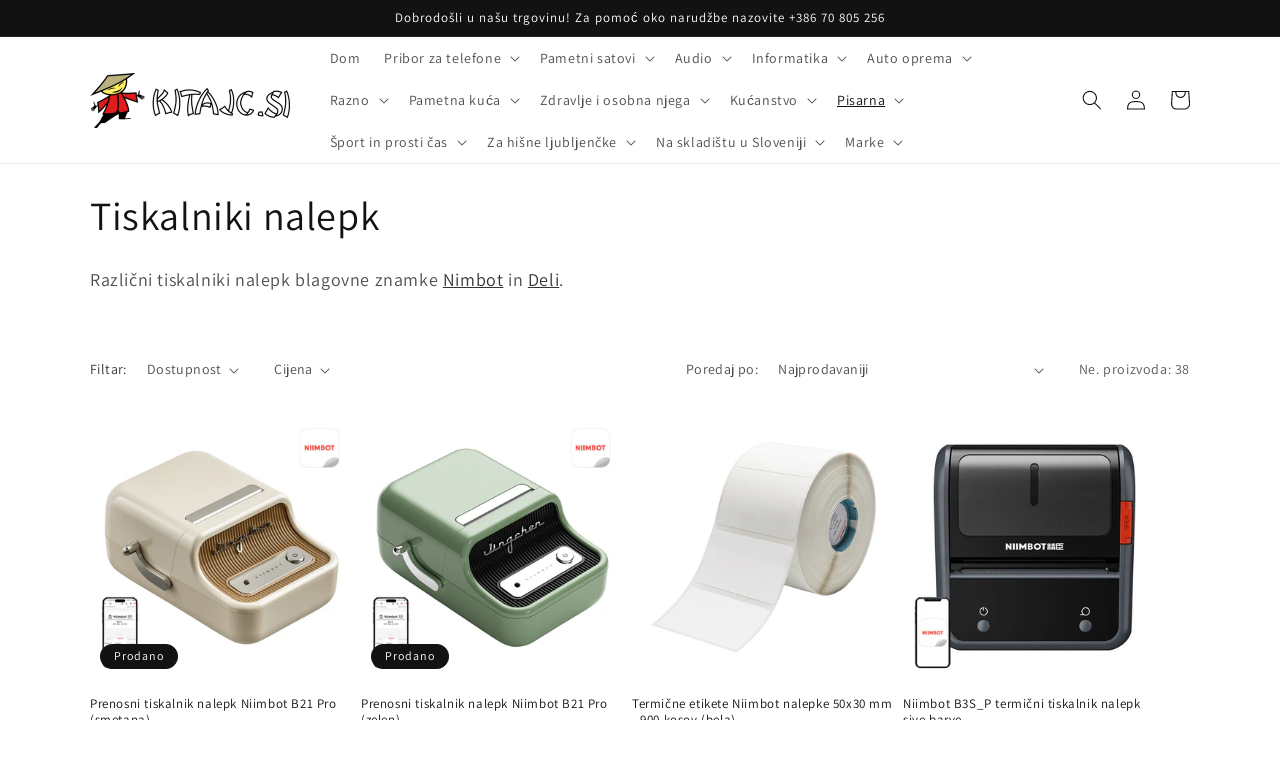

--- FILE ---
content_type: text/html; charset=utf-8
request_url: https://kitajc.si/hr/collections/tiskalniki-nalepk
body_size: 40565
content:
<!doctype html>
<html class="no-js" lang="hr">
  <head>
    <!-- Google Tag Manager -->
<script>(function(w,d,s,l,i){w[l]=w[l]||[];w[l].push({'gtm.start':
new Date().getTime(),event:'gtm.js'});var f=d.getElementsByTagName(s)[0],
j=d.createElement(s),dl=l!='dataLayer'?'&l='+l:'';j.async=true;j.src=
'https://www.googletagmanager.com/gtm.js?id='+i+dl;f.parentNode.insertBefore(j,f);
})(window,document,'script','dataLayer','GTM-K9Z3N68N');</script>
<!-- End Google Tag Manager -->
<meta name="smart-seo-integrated" content="true" /><title>Tiskalniki nalepk</title>
<meta name="description" content="Različni tiskalniki nalepk blagovne znamke Nimbot in Deli." />
<meta name="smartseo-keyword" content="" />
<meta name="smartseo-timestamp" content="0" />



<meta charset="utf-8">
    <meta http-equiv="X-UA-Compatible" content="IE=edge">
    <meta name="viewport" content="width=device-width,initial-scale=1">
    <meta name="theme-color" content="">
    <link rel="canonical" href="https://kitajc.si/hr/collections/tiskalniki-nalepk">
    <link rel="preconnect" href="https://cdn.shopify.com" crossorigin><link rel="preconnect" href="https://fonts.shopifycdn.com" crossorigin>

    

<meta property="og:site_name" content="kitajc.si">
<meta property="og:url" content="https://kitajc.si/hr/collections/tiskalniki-nalepk">
<meta property="og:title" content="Tiskalniki nalepk">
<meta property="og:type" content="website">
<meta property="og:description" content="Različni tiskalniki nalepk blagovne znamke Nimbot in Deli."><meta name="twitter:card" content="summary_large_image">
<meta name="twitter:title" content="Tiskalniki nalepk">
<meta name="twitter:description" content="Različni tiskalniki nalepk blagovne znamke Nimbot in Deli.">


    <script src="//kitajc.si/cdn/shop/t/4/assets/global.js?v=24850326154503943211716224086" defer="defer"></script>
    <script>window.performance && window.performance.mark && window.performance.mark('shopify.content_for_header.start');</script><meta name="google-site-verification" content="oEK42B_DxlkPJXtfGEEtFMc30YbFNmL-K9eC2AZYerk">
<meta id="shopify-digital-wallet" name="shopify-digital-wallet" content="/65621721332/digital_wallets/dialog">
<meta name="shopify-checkout-api-token" content="a04c5f1e7732ca54f17ba0940b42b613">
<meta id="in-context-paypal-metadata" data-shop-id="65621721332" data-venmo-supported="false" data-environment="production" data-locale="en_US" data-paypal-v4="true" data-currency="EUR">
<link rel="alternate" type="application/atom+xml" title="Feed" href="/hr/collections/tiskalniki-nalepk.atom" />
<link rel="next" href="/hr/collections/tiskalniki-nalepk?page=2">
<link rel="alternate" hreflang="x-default" href="https://kitajc.si/collections/tiskalniki-nalepk">
<link rel="alternate" hreflang="sl" href="https://kitajc.si/collections/tiskalniki-nalepk">
<link rel="alternate" hreflang="hr" href="https://kitajc.si/hr/collections/tiskalniki-nalepk">
<link rel="alternate" type="application/json+oembed" href="https://kitajc.si/hr/collections/tiskalniki-nalepk.oembed">
<script async="async" src="/checkouts/internal/preloads.js?locale=hr-SI"></script>
<script id="shopify-features" type="application/json">{"accessToken":"a04c5f1e7732ca54f17ba0940b42b613","betas":["rich-media-storefront-analytics"],"domain":"kitajc.si","predictiveSearch":true,"shopId":65621721332,"locale":"hr"}</script>
<script>var Shopify = Shopify || {};
Shopify.shop = "kitajc-si.myshopify.com";
Shopify.locale = "hr";
Shopify.currency = {"active":"EUR","rate":"1.0"};
Shopify.country = "SI";
Shopify.theme = {"name":"Dawn","id":162295644494,"schema_name":"Dawn","schema_version":"6.0.2","theme_store_id":887,"role":"main"};
Shopify.theme.handle = "null";
Shopify.theme.style = {"id":null,"handle":null};
Shopify.cdnHost = "kitajc.si/cdn";
Shopify.routes = Shopify.routes || {};
Shopify.routes.root = "/hr/";</script>
<script type="module">!function(o){(o.Shopify=o.Shopify||{}).modules=!0}(window);</script>
<script>!function(o){function n(){var o=[];function n(){o.push(Array.prototype.slice.apply(arguments))}return n.q=o,n}var t=o.Shopify=o.Shopify||{};t.loadFeatures=n(),t.autoloadFeatures=n()}(window);</script>
<script id="shop-js-analytics" type="application/json">{"pageType":"collection"}</script>
<script defer="defer" async type="module" src="//kitajc.si/cdn/shopifycloud/shop-js/modules/v2/client.init-shop-cart-sync_BT-GjEfc.en.esm.js"></script>
<script defer="defer" async type="module" src="//kitajc.si/cdn/shopifycloud/shop-js/modules/v2/chunk.common_D58fp_Oc.esm.js"></script>
<script defer="defer" async type="module" src="//kitajc.si/cdn/shopifycloud/shop-js/modules/v2/chunk.modal_xMitdFEc.esm.js"></script>
<script type="module">
  await import("//kitajc.si/cdn/shopifycloud/shop-js/modules/v2/client.init-shop-cart-sync_BT-GjEfc.en.esm.js");
await import("//kitajc.si/cdn/shopifycloud/shop-js/modules/v2/chunk.common_D58fp_Oc.esm.js");
await import("//kitajc.si/cdn/shopifycloud/shop-js/modules/v2/chunk.modal_xMitdFEc.esm.js");

  window.Shopify.SignInWithShop?.initShopCartSync?.({"fedCMEnabled":true,"windoidEnabled":true});

</script>
<script>(function() {
  var isLoaded = false;
  function asyncLoad() {
    if (isLoaded) return;
    isLoaded = true;
    var urls = ["https:\/\/cdn.nfcube.com\/f01703d4612c55efea76694241da9757.js?shop=kitajc-si.myshopify.com"];
    for (var i = 0; i < urls.length; i++) {
      var s = document.createElement('script');
      s.type = 'text/javascript';
      s.async = true;
      s.src = urls[i];
      var x = document.getElementsByTagName('script')[0];
      x.parentNode.insertBefore(s, x);
    }
  };
  if(window.attachEvent) {
    window.attachEvent('onload', asyncLoad);
  } else {
    window.addEventListener('load', asyncLoad, false);
  }
})();</script>
<script id="__st">var __st={"a":65621721332,"offset":3600,"reqid":"d5e69e07-33dc-410f-8c4c-3ceb4f55c479-1769261612","pageurl":"kitajc.si\/hr\/collections\/tiskalniki-nalepk","u":"3564a65d678b","p":"collection","rtyp":"collection","rid":621693763918};</script>
<script>window.ShopifyPaypalV4VisibilityTracking = true;</script>
<script id="captcha-bootstrap">!function(){'use strict';const t='contact',e='account',n='new_comment',o=[[t,t],['blogs',n],['comments',n],[t,'customer']],c=[[e,'customer_login'],[e,'guest_login'],[e,'recover_customer_password'],[e,'create_customer']],r=t=>t.map((([t,e])=>`form[action*='/${t}']:not([data-nocaptcha='true']) input[name='form_type'][value='${e}']`)).join(','),a=t=>()=>t?[...document.querySelectorAll(t)].map((t=>t.form)):[];function s(){const t=[...o],e=r(t);return a(e)}const i='password',u='form_key',d=['recaptcha-v3-token','g-recaptcha-response','h-captcha-response',i],f=()=>{try{return window.sessionStorage}catch{return}},m='__shopify_v',_=t=>t.elements[u];function p(t,e,n=!1){try{const o=window.sessionStorage,c=JSON.parse(o.getItem(e)),{data:r}=function(t){const{data:e,action:n}=t;return t[m]||n?{data:e,action:n}:{data:t,action:n}}(c);for(const[e,n]of Object.entries(r))t.elements[e]&&(t.elements[e].value=n);n&&o.removeItem(e)}catch(o){console.error('form repopulation failed',{error:o})}}const l='form_type',E='cptcha';function T(t){t.dataset[E]=!0}const w=window,h=w.document,L='Shopify',v='ce_forms',y='captcha';let A=!1;((t,e)=>{const n=(g='f06e6c50-85a8-45c8-87d0-21a2b65856fe',I='https://cdn.shopify.com/shopifycloud/storefront-forms-hcaptcha/ce_storefront_forms_captcha_hcaptcha.v1.5.2.iife.js',D={infoText:'Zaštićeno sustavom hCaptcha',privacyText:'Zaštita privatnosti',termsText:'Uvjeti'},(t,e,n)=>{const o=w[L][v],c=o.bindForm;if(c)return c(t,g,e,D).then(n);var r;o.q.push([[t,g,e,D],n]),r=I,A||(h.body.append(Object.assign(h.createElement('script'),{id:'captcha-provider',async:!0,src:r})),A=!0)});var g,I,D;w[L]=w[L]||{},w[L][v]=w[L][v]||{},w[L][v].q=[],w[L][y]=w[L][y]||{},w[L][y].protect=function(t,e){n(t,void 0,e),T(t)},Object.freeze(w[L][y]),function(t,e,n,w,h,L){const[v,y,A,g]=function(t,e,n){const i=e?o:[],u=t?c:[],d=[...i,...u],f=r(d),m=r(i),_=r(d.filter((([t,e])=>n.includes(e))));return[a(f),a(m),a(_),s()]}(w,h,L),I=t=>{const e=t.target;return e instanceof HTMLFormElement?e:e&&e.form},D=t=>v().includes(t);t.addEventListener('submit',(t=>{const e=I(t);if(!e)return;const n=D(e)&&!e.dataset.hcaptchaBound&&!e.dataset.recaptchaBound,o=_(e),c=g().includes(e)&&(!o||!o.value);(n||c)&&t.preventDefault(),c&&!n&&(function(t){try{if(!f())return;!function(t){const e=f();if(!e)return;const n=_(t);if(!n)return;const o=n.value;o&&e.removeItem(o)}(t);const e=Array.from(Array(32),(()=>Math.random().toString(36)[2])).join('');!function(t,e){_(t)||t.append(Object.assign(document.createElement('input'),{type:'hidden',name:u})),t.elements[u].value=e}(t,e),function(t,e){const n=f();if(!n)return;const o=[...t.querySelectorAll(`input[type='${i}']`)].map((({name:t})=>t)),c=[...d,...o],r={};for(const[a,s]of new FormData(t).entries())c.includes(a)||(r[a]=s);n.setItem(e,JSON.stringify({[m]:1,action:t.action,data:r}))}(t,e)}catch(e){console.error('failed to persist form',e)}}(e),e.submit())}));const S=(t,e)=>{t&&!t.dataset[E]&&(n(t,e.some((e=>e===t))),T(t))};for(const o of['focusin','change'])t.addEventListener(o,(t=>{const e=I(t);D(e)&&S(e,y())}));const B=e.get('form_key'),M=e.get(l),P=B&&M;t.addEventListener('DOMContentLoaded',(()=>{const t=y();if(P)for(const e of t)e.elements[l].value===M&&p(e,B);[...new Set([...A(),...v().filter((t=>'true'===t.dataset.shopifyCaptcha))])].forEach((e=>S(e,t)))}))}(h,new URLSearchParams(w.location.search),n,t,e,['guest_login'])})(!0,!0)}();</script>
<script integrity="sha256-4kQ18oKyAcykRKYeNunJcIwy7WH5gtpwJnB7kiuLZ1E=" data-source-attribution="shopify.loadfeatures" defer="defer" src="//kitajc.si/cdn/shopifycloud/storefront/assets/storefront/load_feature-a0a9edcb.js" crossorigin="anonymous"></script>
<script data-source-attribution="shopify.dynamic_checkout.dynamic.init">var Shopify=Shopify||{};Shopify.PaymentButton=Shopify.PaymentButton||{isStorefrontPortableWallets:!0,init:function(){window.Shopify.PaymentButton.init=function(){};var t=document.createElement("script");t.src="https://kitajc.si/cdn/shopifycloud/portable-wallets/latest/portable-wallets.hr.js",t.type="module",document.head.appendChild(t)}};
</script>
<script data-source-attribution="shopify.dynamic_checkout.buyer_consent">
  function portableWalletsHideBuyerConsent(e){var t=document.getElementById("shopify-buyer-consent"),n=document.getElementById("shopify-subscription-policy-button");t&&n&&(t.classList.add("hidden"),t.setAttribute("aria-hidden","true"),n.removeEventListener("click",e))}function portableWalletsShowBuyerConsent(e){var t=document.getElementById("shopify-buyer-consent"),n=document.getElementById("shopify-subscription-policy-button");t&&n&&(t.classList.remove("hidden"),t.removeAttribute("aria-hidden"),n.addEventListener("click",e))}window.Shopify?.PaymentButton&&(window.Shopify.PaymentButton.hideBuyerConsent=portableWalletsHideBuyerConsent,window.Shopify.PaymentButton.showBuyerConsent=portableWalletsShowBuyerConsent);
</script>
<script data-source-attribution="shopify.dynamic_checkout.cart.bootstrap">document.addEventListener("DOMContentLoaded",(function(){function t(){return document.querySelector("shopify-accelerated-checkout-cart, shopify-accelerated-checkout")}if(t())Shopify.PaymentButton.init();else{new MutationObserver((function(e,n){t()&&(Shopify.PaymentButton.init(),n.disconnect())})).observe(document.body,{childList:!0,subtree:!0})}}));
</script>
<link id="shopify-accelerated-checkout-styles" rel="stylesheet" media="screen" href="https://kitajc.si/cdn/shopifycloud/portable-wallets/latest/accelerated-checkout-backwards-compat.css" crossorigin="anonymous">
<style id="shopify-accelerated-checkout-cart">
        #shopify-buyer-consent {
  margin-top: 1em;
  display: inline-block;
  width: 100%;
}

#shopify-buyer-consent.hidden {
  display: none;
}

#shopify-subscription-policy-button {
  background: none;
  border: none;
  padding: 0;
  text-decoration: underline;
  font-size: inherit;
  cursor: pointer;
}

#shopify-subscription-policy-button::before {
  box-shadow: none;
}

      </style>
<script id="sections-script" data-sections="header,footer" defer="defer" src="//kitajc.si/cdn/shop/t/4/compiled_assets/scripts.js?v=416"></script>
<script>window.performance && window.performance.mark && window.performance.mark('shopify.content_for_header.end');</script>


    <style data-shopify>
      @font-face {
  font-family: Assistant;
  font-weight: 400;
  font-style: normal;
  font-display: swap;
  src: url("//kitajc.si/cdn/fonts/assistant/assistant_n4.9120912a469cad1cc292572851508ca49d12e768.woff2") format("woff2"),
       url("//kitajc.si/cdn/fonts/assistant/assistant_n4.6e9875ce64e0fefcd3f4446b7ec9036b3ddd2985.woff") format("woff");
}

      @font-face {
  font-family: Assistant;
  font-weight: 700;
  font-style: normal;
  font-display: swap;
  src: url("//kitajc.si/cdn/fonts/assistant/assistant_n7.bf44452348ec8b8efa3aa3068825305886b1c83c.woff2") format("woff2"),
       url("//kitajc.si/cdn/fonts/assistant/assistant_n7.0c887fee83f6b3bda822f1150b912c72da0f7b64.woff") format("woff");
}

      
      
      @font-face {
  font-family: Assistant;
  font-weight: 400;
  font-style: normal;
  font-display: swap;
  src: url("//kitajc.si/cdn/fonts/assistant/assistant_n4.9120912a469cad1cc292572851508ca49d12e768.woff2") format("woff2"),
       url("//kitajc.si/cdn/fonts/assistant/assistant_n4.6e9875ce64e0fefcd3f4446b7ec9036b3ddd2985.woff") format("woff");
}


      :root {
        --font-body-family: Assistant, sans-serif;
        --font-body-style: normal;
        --font-body-weight: 400;
        --font-body-weight-bold: 700;

        --font-heading-family: Assistant, sans-serif;
        --font-heading-style: normal;
        --font-heading-weight: 400;

        --font-body-scale: 1.0;
        --font-heading-scale: 1.0;

        --color-base-text: 18, 18, 18;
        --color-shadow: 18, 18, 18;
        --color-base-background-1: 255, 255, 255;
        --color-base-background-2: 243, 243, 243;
        --color-base-solid-button-labels: 255, 255, 255;
        --color-base-outline-button-labels: 18, 18, 18;
        --color-base-accent-1: 18, 18, 18;
        --color-base-accent-2: 51, 79, 180;
        --payment-terms-background-color: #ffffff;

        --gradient-base-background-1: #ffffff;
        --gradient-base-background-2: #f3f3f3;
        --gradient-base-accent-1: #121212;
        --gradient-base-accent-2: #334fb4;

        --media-padding: px;
        --media-border-opacity: 0.05;
        --media-border-width: 1px;
        --media-radius: 0px;
        --media-shadow-opacity: 0.0;
        --media-shadow-horizontal-offset: 0px;
        --media-shadow-vertical-offset: 4px;
        --media-shadow-blur-radius: 5px;
        --media-shadow-visible: 0;

        --page-width: 120rem;
        --page-width-margin: 0rem;

        --card-image-padding: 0.0rem;
        --card-corner-radius: 0.0rem;
        --card-text-alignment: left;
        --card-border-width: 0.0rem;
        --card-border-opacity: 0.1;
        --card-shadow-opacity: 0.0;
        --card-shadow-visible: 0;
        --card-shadow-horizontal-offset: 0.0rem;
        --card-shadow-vertical-offset: 0.4rem;
        --card-shadow-blur-radius: 0.5rem;

        --badge-corner-radius: 4.0rem;

        --popup-border-width: 1px;
        --popup-border-opacity: 0.1;
        --popup-corner-radius: 0px;
        --popup-shadow-opacity: 0.0;
        --popup-shadow-horizontal-offset: 0px;
        --popup-shadow-vertical-offset: 4px;
        --popup-shadow-blur-radius: 5px;

        --drawer-border-width: 1px;
        --drawer-border-opacity: 0.1;
        --drawer-shadow-opacity: 0.0;
        --drawer-shadow-horizontal-offset: 0px;
        --drawer-shadow-vertical-offset: 4px;
        --drawer-shadow-blur-radius: 5px;

        --spacing-sections-desktop: 0px;
        --spacing-sections-mobile: 0px;

        --grid-desktop-vertical-spacing: 8px;
        --grid-desktop-horizontal-spacing: 8px;
        --grid-mobile-vertical-spacing: 4px;
        --grid-mobile-horizontal-spacing: 4px;

        --text-boxes-border-opacity: 0.1;
        --text-boxes-border-width: 0px;
        --text-boxes-radius: 0px;
        --text-boxes-shadow-opacity: 0.0;
        --text-boxes-shadow-visible: 0;
        --text-boxes-shadow-horizontal-offset: 0px;
        --text-boxes-shadow-vertical-offset: 4px;
        --text-boxes-shadow-blur-radius: 5px;

        --buttons-radius: 0px;
        --buttons-radius-outset: 0px;
        --buttons-border-width: 1px;
        --buttons-border-opacity: 1.0;
        --buttons-shadow-opacity: 0.0;
        --buttons-shadow-visible: 0;
        --buttons-shadow-horizontal-offset: 0px;
        --buttons-shadow-vertical-offset: 4px;
        --buttons-shadow-blur-radius: 5px;
        --buttons-border-offset: 0px;

        --inputs-radius: 0px;
        --inputs-border-width: 1px;
        --inputs-border-opacity: 0.55;
        --inputs-shadow-opacity: 0.0;
        --inputs-shadow-horizontal-offset: 0px;
        --inputs-margin-offset: 0px;
        --inputs-shadow-vertical-offset: 4px;
        --inputs-shadow-blur-radius: 5px;
        --inputs-radius-outset: 0px;

        --variant-pills-radius: 40px;
        --variant-pills-border-width: 1px;
        --variant-pills-border-opacity: 0.55;
        --variant-pills-shadow-opacity: 0.0;
        --variant-pills-shadow-horizontal-offset: 0px;
        --variant-pills-shadow-vertical-offset: 4px;
        --variant-pills-shadow-blur-radius: 5px;
      }

      *,
      *::before,
      *::after {
        box-sizing: inherit;
      }

      html {
        box-sizing: border-box;
        font-size: calc(var(--font-body-scale) * 62.5%);
        height: 100%;
      }

      body {
        display: grid;
        grid-template-rows: auto auto 1fr auto;
        grid-template-columns: 100%;
        min-height: 100%;
        margin: 0;
        font-size: 1.5rem;
        letter-spacing: 0.06rem;
        line-height: calc(1 + 0.8 / var(--font-body-scale));
        font-family: var(--font-body-family);
        font-style: var(--font-body-style);
        font-weight: var(--font-body-weight);
      }

      @media screen and (min-width: 750px) {
        body {
          font-size: 1.6rem;
        }
      }
    </style>

    <link href="//kitajc.si/cdn/shop/t/4/assets/base.css?v=19666067365360246481716224086" rel="stylesheet" type="text/css" media="all" />
<link rel="preload" as="font" href="//kitajc.si/cdn/fonts/assistant/assistant_n4.9120912a469cad1cc292572851508ca49d12e768.woff2" type="font/woff2" crossorigin><link rel="preload" as="font" href="//kitajc.si/cdn/fonts/assistant/assistant_n4.9120912a469cad1cc292572851508ca49d12e768.woff2" type="font/woff2" crossorigin><link rel="stylesheet" href="//kitajc.si/cdn/shop/t/4/assets/component-predictive-search.css?v=165644661289088488651716224086" media="print" onload="this.media='all'"><script>document.documentElement.className = document.documentElement.className.replace('no-js', 'js');
    if (Shopify.designMode) {
      document.documentElement.classList.add('shopify-design-mode');
    }
    </script>
   <!-- Google Webmaster Tools Site Verification -->
<meta name="google-site-verification" content="oEK42B_DxlkPJXtfGEEtFMc30YbFNmL-K9eC2AZYerk" />
<link href="https://monorail-edge.shopifysvc.com" rel="dns-prefetch">
<script>(function(){if ("sendBeacon" in navigator && "performance" in window) {try {var session_token_from_headers = performance.getEntriesByType('navigation')[0].serverTiming.find(x => x.name == '_s').description;} catch {var session_token_from_headers = undefined;}var session_cookie_matches = document.cookie.match(/_shopify_s=([^;]*)/);var session_token_from_cookie = session_cookie_matches && session_cookie_matches.length === 2 ? session_cookie_matches[1] : "";var session_token = session_token_from_headers || session_token_from_cookie || "";function handle_abandonment_event(e) {var entries = performance.getEntries().filter(function(entry) {return /monorail-edge.shopifysvc.com/.test(entry.name);});if (!window.abandonment_tracked && entries.length === 0) {window.abandonment_tracked = true;var currentMs = Date.now();var navigation_start = performance.timing.navigationStart;var payload = {shop_id: 65621721332,url: window.location.href,navigation_start,duration: currentMs - navigation_start,session_token,page_type: "collection"};window.navigator.sendBeacon("https://monorail-edge.shopifysvc.com/v1/produce", JSON.stringify({schema_id: "online_store_buyer_site_abandonment/1.1",payload: payload,metadata: {event_created_at_ms: currentMs,event_sent_at_ms: currentMs}}));}}window.addEventListener('pagehide', handle_abandonment_event);}}());</script>
<script id="web-pixels-manager-setup">(function e(e,d,r,n,o){if(void 0===o&&(o={}),!Boolean(null===(a=null===(i=window.Shopify)||void 0===i?void 0:i.analytics)||void 0===a?void 0:a.replayQueue)){var i,a;window.Shopify=window.Shopify||{};var t=window.Shopify;t.analytics=t.analytics||{};var s=t.analytics;s.replayQueue=[],s.publish=function(e,d,r){return s.replayQueue.push([e,d,r]),!0};try{self.performance.mark("wpm:start")}catch(e){}var l=function(){var e={modern:/Edge?\/(1{2}[4-9]|1[2-9]\d|[2-9]\d{2}|\d{4,})\.\d+(\.\d+|)|Firefox\/(1{2}[4-9]|1[2-9]\d|[2-9]\d{2}|\d{4,})\.\d+(\.\d+|)|Chrom(ium|e)\/(9{2}|\d{3,})\.\d+(\.\d+|)|(Maci|X1{2}).+ Version\/(15\.\d+|(1[6-9]|[2-9]\d|\d{3,})\.\d+)([,.]\d+|)( \(\w+\)|)( Mobile\/\w+|) Safari\/|Chrome.+OPR\/(9{2}|\d{3,})\.\d+\.\d+|(CPU[ +]OS|iPhone[ +]OS|CPU[ +]iPhone|CPU IPhone OS|CPU iPad OS)[ +]+(15[._]\d+|(1[6-9]|[2-9]\d|\d{3,})[._]\d+)([._]\d+|)|Android:?[ /-](13[3-9]|1[4-9]\d|[2-9]\d{2}|\d{4,})(\.\d+|)(\.\d+|)|Android.+Firefox\/(13[5-9]|1[4-9]\d|[2-9]\d{2}|\d{4,})\.\d+(\.\d+|)|Android.+Chrom(ium|e)\/(13[3-9]|1[4-9]\d|[2-9]\d{2}|\d{4,})\.\d+(\.\d+|)|SamsungBrowser\/([2-9]\d|\d{3,})\.\d+/,legacy:/Edge?\/(1[6-9]|[2-9]\d|\d{3,})\.\d+(\.\d+|)|Firefox\/(5[4-9]|[6-9]\d|\d{3,})\.\d+(\.\d+|)|Chrom(ium|e)\/(5[1-9]|[6-9]\d|\d{3,})\.\d+(\.\d+|)([\d.]+$|.*Safari\/(?![\d.]+ Edge\/[\d.]+$))|(Maci|X1{2}).+ Version\/(10\.\d+|(1[1-9]|[2-9]\d|\d{3,})\.\d+)([,.]\d+|)( \(\w+\)|)( Mobile\/\w+|) Safari\/|Chrome.+OPR\/(3[89]|[4-9]\d|\d{3,})\.\d+\.\d+|(CPU[ +]OS|iPhone[ +]OS|CPU[ +]iPhone|CPU IPhone OS|CPU iPad OS)[ +]+(10[._]\d+|(1[1-9]|[2-9]\d|\d{3,})[._]\d+)([._]\d+|)|Android:?[ /-](13[3-9]|1[4-9]\d|[2-9]\d{2}|\d{4,})(\.\d+|)(\.\d+|)|Mobile Safari.+OPR\/([89]\d|\d{3,})\.\d+\.\d+|Android.+Firefox\/(13[5-9]|1[4-9]\d|[2-9]\d{2}|\d{4,})\.\d+(\.\d+|)|Android.+Chrom(ium|e)\/(13[3-9]|1[4-9]\d|[2-9]\d{2}|\d{4,})\.\d+(\.\d+|)|Android.+(UC? ?Browser|UCWEB|U3)[ /]?(15\.([5-9]|\d{2,})|(1[6-9]|[2-9]\d|\d{3,})\.\d+)\.\d+|SamsungBrowser\/(5\.\d+|([6-9]|\d{2,})\.\d+)|Android.+MQ{2}Browser\/(14(\.(9|\d{2,})|)|(1[5-9]|[2-9]\d|\d{3,})(\.\d+|))(\.\d+|)|K[Aa][Ii]OS\/(3\.\d+|([4-9]|\d{2,})\.\d+)(\.\d+|)/},d=e.modern,r=e.legacy,n=navigator.userAgent;return n.match(d)?"modern":n.match(r)?"legacy":"unknown"}(),u="modern"===l?"modern":"legacy",c=(null!=n?n:{modern:"",legacy:""})[u],f=function(e){return[e.baseUrl,"/wpm","/b",e.hashVersion,"modern"===e.buildTarget?"m":"l",".js"].join("")}({baseUrl:d,hashVersion:r,buildTarget:u}),m=function(e){var d=e.version,r=e.bundleTarget,n=e.surface,o=e.pageUrl,i=e.monorailEndpoint;return{emit:function(e){var a=e.status,t=e.errorMsg,s=(new Date).getTime(),l=JSON.stringify({metadata:{event_sent_at_ms:s},events:[{schema_id:"web_pixels_manager_load/3.1",payload:{version:d,bundle_target:r,page_url:o,status:a,surface:n,error_msg:t},metadata:{event_created_at_ms:s}}]});if(!i)return console&&console.warn&&console.warn("[Web Pixels Manager] No Monorail endpoint provided, skipping logging."),!1;try{return self.navigator.sendBeacon.bind(self.navigator)(i,l)}catch(e){}var u=new XMLHttpRequest;try{return u.open("POST",i,!0),u.setRequestHeader("Content-Type","text/plain"),u.send(l),!0}catch(e){return console&&console.warn&&console.warn("[Web Pixels Manager] Got an unhandled error while logging to Monorail."),!1}}}}({version:r,bundleTarget:l,surface:e.surface,pageUrl:self.location.href,monorailEndpoint:e.monorailEndpoint});try{o.browserTarget=l,function(e){var d=e.src,r=e.async,n=void 0===r||r,o=e.onload,i=e.onerror,a=e.sri,t=e.scriptDataAttributes,s=void 0===t?{}:t,l=document.createElement("script"),u=document.querySelector("head"),c=document.querySelector("body");if(l.async=n,l.src=d,a&&(l.integrity=a,l.crossOrigin="anonymous"),s)for(var f in s)if(Object.prototype.hasOwnProperty.call(s,f))try{l.dataset[f]=s[f]}catch(e){}if(o&&l.addEventListener("load",o),i&&l.addEventListener("error",i),u)u.appendChild(l);else{if(!c)throw new Error("Did not find a head or body element to append the script");c.appendChild(l)}}({src:f,async:!0,onload:function(){if(!function(){var e,d;return Boolean(null===(d=null===(e=window.Shopify)||void 0===e?void 0:e.analytics)||void 0===d?void 0:d.initialized)}()){var d=window.webPixelsManager.init(e)||void 0;if(d){var r=window.Shopify.analytics;r.replayQueue.forEach((function(e){var r=e[0],n=e[1],o=e[2];d.publishCustomEvent(r,n,o)})),r.replayQueue=[],r.publish=d.publishCustomEvent,r.visitor=d.visitor,r.initialized=!0}}},onerror:function(){return m.emit({status:"failed",errorMsg:"".concat(f," has failed to load")})},sri:function(e){var d=/^sha384-[A-Za-z0-9+/=]+$/;return"string"==typeof e&&d.test(e)}(c)?c:"",scriptDataAttributes:o}),m.emit({status:"loading"})}catch(e){m.emit({status:"failed",errorMsg:(null==e?void 0:e.message)||"Unknown error"})}}})({shopId: 65621721332,storefrontBaseUrl: "https://kitajc.si",extensionsBaseUrl: "https://extensions.shopifycdn.com/cdn/shopifycloud/web-pixels-manager",monorailEndpoint: "https://monorail-edge.shopifysvc.com/unstable/produce_batch",surface: "storefront-renderer",enabledBetaFlags: ["2dca8a86"],webPixelsConfigList: [{"id":"1066434894","configuration":"{\"config\":\"{\\\"pixel_id\\\":\\\"G-NN01ZY1Q5Q\\\",\\\"gtag_events\\\":[{\\\"type\\\":\\\"begin_checkout\\\",\\\"action_label\\\":\\\"G-NN01ZY1Q5Q\\\"},{\\\"type\\\":\\\"search\\\",\\\"action_label\\\":\\\"G-NN01ZY1Q5Q\\\"},{\\\"type\\\":\\\"view_item\\\",\\\"action_label\\\":[\\\"G-NN01ZY1Q5Q\\\",\\\"MC-GT6D110M1M\\\"]},{\\\"type\\\":\\\"purchase\\\",\\\"action_label\\\":[\\\"G-NN01ZY1Q5Q\\\",\\\"MC-GT6D110M1M\\\"]},{\\\"type\\\":\\\"page_view\\\",\\\"action_label\\\":[\\\"G-NN01ZY1Q5Q\\\",\\\"MC-GT6D110M1M\\\"]},{\\\"type\\\":\\\"add_payment_info\\\",\\\"action_label\\\":\\\"G-NN01ZY1Q5Q\\\"},{\\\"type\\\":\\\"add_to_cart\\\",\\\"action_label\\\":\\\"G-NN01ZY1Q5Q\\\"}],\\\"enable_monitoring_mode\\\":false}\"}","eventPayloadVersion":"v1","runtimeContext":"OPEN","scriptVersion":"b2a88bafab3e21179ed38636efcd8a93","type":"APP","apiClientId":1780363,"privacyPurposes":[],"dataSharingAdjustments":{"protectedCustomerApprovalScopes":["read_customer_address","read_customer_email","read_customer_name","read_customer_personal_data","read_customer_phone"]}},{"id":"453968206","configuration":"{\"pixel_id\":\"1277879512866444\",\"pixel_type\":\"facebook_pixel\",\"metaapp_system_user_token\":\"-\"}","eventPayloadVersion":"v1","runtimeContext":"OPEN","scriptVersion":"ca16bc87fe92b6042fbaa3acc2fbdaa6","type":"APP","apiClientId":2329312,"privacyPurposes":["ANALYTICS","MARKETING","SALE_OF_DATA"],"dataSharingAdjustments":{"protectedCustomerApprovalScopes":["read_customer_address","read_customer_email","read_customer_name","read_customer_personal_data","read_customer_phone"]}},{"id":"shopify-app-pixel","configuration":"{}","eventPayloadVersion":"v1","runtimeContext":"STRICT","scriptVersion":"0450","apiClientId":"shopify-pixel","type":"APP","privacyPurposes":["ANALYTICS","MARKETING"]},{"id":"shopify-custom-pixel","eventPayloadVersion":"v1","runtimeContext":"LAX","scriptVersion":"0450","apiClientId":"shopify-pixel","type":"CUSTOM","privacyPurposes":["ANALYTICS","MARKETING"]}],isMerchantRequest: false,initData: {"shop":{"name":"kitajc.si","paymentSettings":{"currencyCode":"EUR"},"myshopifyDomain":"kitajc-si.myshopify.com","countryCode":"SI","storefrontUrl":"https:\/\/kitajc.si\/hr"},"customer":null,"cart":null,"checkout":null,"productVariants":[],"purchasingCompany":null},},"https://kitajc.si/cdn","fcfee988w5aeb613cpc8e4bc33m6693e112",{"modern":"","legacy":""},{"shopId":"65621721332","storefrontBaseUrl":"https:\/\/kitajc.si","extensionBaseUrl":"https:\/\/extensions.shopifycdn.com\/cdn\/shopifycloud\/web-pixels-manager","surface":"storefront-renderer","enabledBetaFlags":"[\"2dca8a86\"]","isMerchantRequest":"false","hashVersion":"fcfee988w5aeb613cpc8e4bc33m6693e112","publish":"custom","events":"[[\"page_viewed\",{}],[\"collection_viewed\",{\"collection\":{\"id\":\"621693763918\",\"title\":\"Tiskalniki nalepk\",\"productVariants\":[{\"price\":{\"amount\":90.92,\"currencyCode\":\"EUR\"},\"product\":{\"title\":\"Prenosni tiskalnik nalepk Niimbot B21 Pro (smetana)\",\"vendor\":\"NIIMBOT\",\"id\":\"10460883255630\",\"untranslatedTitle\":\"Prenosni tiskalnik nalepk Niimbot B21 Pro (smetana)\",\"url\":\"\/hr\/products\/prenosni-tiskalnik-nalepk-niimbot-b21-pro-smetana\",\"type\":\"\"},\"id\":\"52910606254414\",\"image\":{\"src\":\"\/\/kitajc.si\/cdn\/shop\/files\/51131_1.jpg?v=1748273987\"},\"sku\":\"075669\",\"title\":\"Default Title\",\"untranslatedTitle\":\"Default Title\"},{\"price\":{\"amount\":87.14,\"currencyCode\":\"EUR\"},\"product\":{\"title\":\"Prenosni tiskalnik nalepk Niimbot B21 Pro (zelen)\",\"vendor\":\"NIIMBOT\",\"id\":\"10460883157326\",\"untranslatedTitle\":\"Prenosni tiskalnik nalepk Niimbot B21 Pro (zelen)\",\"url\":\"\/hr\/products\/prenosni-tiskalnik-nalepk-niimbot-b21-pro-zelen\",\"type\":\"\"},\"id\":\"52910606156110\",\"image\":{\"src\":\"\/\/kitajc.si\/cdn\/shop\/files\/51130_1.jpg?v=1748273980\"},\"sku\":\"075667\",\"title\":\"Default Title\",\"untranslatedTitle\":\"Default Title\"},{\"price\":{\"amount\":20.83,\"currencyCode\":\"EUR\"},\"product\":{\"title\":\"Termične etikete Niimbot nalepke 50x30 mm - 900 kosov (bela)\",\"vendor\":\"NIIMBOT\",\"id\":\"10460882829646\",\"untranslatedTitle\":\"Termične etikete Niimbot nalepke 50x30 mm - 900 kosov (bela)\",\"url\":\"\/hr\/products\/termicne-etikete-niimbot-nalepke-50x30-mm-900-kosov-bela\",\"type\":\"\"},\"id\":\"52910604943694\",\"image\":{\"src\":\"\/\/kitajc.si\/cdn\/shop\/files\/51129_1.jpg?v=1748273971\"},\"sku\":\"075666\",\"title\":\"Default Title\",\"untranslatedTitle\":\"Default Title\"},{\"price\":{\"amount\":93.18,\"currencyCode\":\"EUR\"},\"product\":{\"title\":\"Niimbot B3S_P termični tiskalnik nalepk sive barve\",\"vendor\":\"NIIMBOT\",\"id\":\"10460882600270\",\"untranslatedTitle\":\"Niimbot B3S_P termični tiskalnik nalepk sive barve\",\"url\":\"\/hr\/products\/niimbot-b3s_p-termicni-tiskalnik-nalepk-sive-barve\",\"type\":\"\"},\"id\":\"52910604419406\",\"image\":{\"src\":\"\/\/kitajc.si\/cdn\/shop\/files\/48647_2.jpg?v=1748273965\"},\"sku\":\"072698\",\"title\":\"Default Title\",\"untranslatedTitle\":\"Default Title\"},{\"price\":{\"amount\":38.36,\"currencyCode\":\"EUR\"},\"product\":{\"title\":\"Niimbot B1 Mobilni termalni tiskalnik nalepk sive barve\",\"vendor\":\"NIIMBOT\",\"id\":\"10460882370894\",\"untranslatedTitle\":\"Niimbot B1 Mobilni termalni tiskalnik nalepk sive barve\",\"url\":\"\/hr\/products\/niimbot-b1-mobilni-termalni-tiskalnik-nalepk-sive-barve\",\"type\":\"\"},\"id\":\"52910603469134\",\"image\":{\"src\":\"\/\/kitajc.si\/cdn\/shop\/files\/48643_5.jpg?v=1748273964\"},\"sku\":\"072696\",\"title\":\"Default Title\",\"untranslatedTitle\":\"Default Title\"},{\"price\":{\"amount\":17.5,\"currencyCode\":\"EUR\"},\"product\":{\"title\":\"Termične etikete Niimbot nalepke 40x30 mm - 900 kosov. Bela\",\"vendor\":\"NIIMBOT\",\"id\":\"10460882108750\",\"untranslatedTitle\":\"Termične etikete Niimbot nalepke 40x30 mm - 900 kosov. Bela\",\"url\":\"\/hr\/products\/termicne-etikete-niimbot-nalepke-40x30-mm-900-kosov-bela\",\"type\":\"\"},\"id\":\"52910602748238\",\"image\":{\"src\":\"\/\/kitajc.si\/cdn\/shop\/files\/46518_1.jpg?v=1748273952\"},\"sku\":\"070758\",\"title\":\"Default Title\",\"untranslatedTitle\":\"Default Title\"},{\"price\":{\"amount\":34.34,\"currencyCode\":\"EUR\"},\"product\":{\"title\":\"Niimbot D110M Prenosni tiskalnik nalepk Bela\",\"vendor\":\"NIIMBOT\",\"id\":\"10460881781070\",\"untranslatedTitle\":\"Niimbot D110M Prenosni tiskalnik nalepk Bela\",\"url\":\"\/hr\/products\/niimbot-d110m-prenosni-tiskalnik-nalepk-bela\",\"type\":\"\"},\"id\":\"52910601240910\",\"image\":{\"src\":\"\/\/kitajc.si\/cdn\/shop\/files\/45493_4.jpg?v=1748273940\"},\"sku\":\"069131\",\"title\":\"Default Title\",\"untranslatedTitle\":\"Default Title\"},{\"price\":{\"amount\":131.68,\"currencyCode\":\"EUR\"},\"product\":{\"title\":\"Prenosni tiskalnik nalepk Niimbot K3W (modri)\",\"vendor\":\"NIIMBOT\",\"id\":\"10460881682766\",\"untranslatedTitle\":\"Prenosni tiskalnik nalepk Niimbot K3W (modri)\",\"url\":\"\/hr\/products\/prenosni-tiskalnik-nalepk-niimbot-k3w-modri\",\"type\":\"\"},\"id\":\"52910600847694\",\"image\":{\"src\":\"\/\/kitajc.si\/cdn\/shop\/files\/45492_4.jpg?v=1748273938\"},\"sku\":\"069130\",\"title\":\"Default Title\",\"untranslatedTitle\":\"Default Title\"},{\"price\":{\"amount\":113.82,\"currencyCode\":\"EUR\"},\"product\":{\"title\":\"Prenosni tiskalnik etiket Niimbot K3W (krem)\",\"vendor\":\"NIIMBOT\",\"id\":\"10460881617230\",\"untranslatedTitle\":\"Prenosni tiskalnik etiket Niimbot K3W (krem)\",\"url\":\"\/hr\/products\/prenosni-tiskalnik-etiket-niimbot-k3w-krem\",\"type\":\"\"},\"id\":\"52910600454478\",\"image\":{\"src\":\"\/\/kitajc.si\/cdn\/shop\/files\/45491_2.jpg?v=1748273927\"},\"sku\":\"069128\",\"title\":\"Default Title\",\"untranslatedTitle\":\"Default Title\"},{\"price\":{\"amount\":116.15,\"currencyCode\":\"EUR\"},\"product\":{\"title\":\"Prenosni tiskalnik etiket Niimbot K3 (modri)\",\"vendor\":\"NIIMBOT\",\"id\":\"10460881584462\",\"untranslatedTitle\":\"Prenosni tiskalnik etiket Niimbot K3 (modri)\",\"url\":\"\/hr\/products\/prenosni-tiskalnik-etiket-niimbot-k3-modri\",\"type\":\"\"},\"id\":\"52910600421710\",\"image\":{\"src\":\"\/\/kitajc.si\/cdn\/shop\/files\/45490_4.jpg?v=1748273925\"},\"sku\":\"069124\",\"title\":\"Default Title\",\"untranslatedTitle\":\"Default Title\"},{\"price\":{\"amount\":116.79,\"currencyCode\":\"EUR\"},\"product\":{\"title\":\"Prenosni tiskalnik nalepk Niimbot K3 (krem)\",\"vendor\":\"NIIMBOT\",\"id\":\"10460881420622\",\"untranslatedTitle\":\"Prenosni tiskalnik nalepk Niimbot K3 (krem)\",\"url\":\"\/hr\/products\/prenosni-tiskalnik-nalepk-niimbot-k3-krem\",\"type\":\"\"},\"id\":\"52910599536974\",\"image\":{\"src\":\"\/\/kitajc.si\/cdn\/shop\/files\/45489_2.jpg?v=1748273918\"},\"sku\":\"069121\",\"title\":\"Default Title\",\"untranslatedTitle\":\"Default Title\"},{\"price\":{\"amount\":37.96,\"currencyCode\":\"EUR\"},\"product\":{\"title\":\"Prenosni tiskalnik etiket Niimbot D11H (roza)\",\"vendor\":\"NIIMBOT\",\"id\":\"10460881191246\",\"untranslatedTitle\":\"Prenosni tiskalnik etiket Niimbot D11H (roza)\",\"url\":\"\/hr\/products\/prenosni-tiskalnik-etiket-niimbot-d11h-roza\",\"type\":\"\"},\"id\":\"52910598979918\",\"image\":{\"src\":\"\/\/kitajc.si\/cdn\/shop\/files\/45486_1.jpg?v=1748273912\"},\"sku\":\"069116\",\"title\":\"Default Title\",\"untranslatedTitle\":\"Default Title\"},{\"price\":{\"amount\":34.2,\"currencyCode\":\"EUR\"},\"product\":{\"title\":\"Prenosni tiskalnik nalepk Niimbot D11H (črn)\",\"vendor\":\"NIIMBOT\",\"id\":\"10460880863566\",\"untranslatedTitle\":\"Prenosni tiskalnik nalepk Niimbot D11H (črn)\",\"url\":\"\/hr\/products\/prenosni-tiskalnik-nalepk-niimbot-d11h-crn\",\"type\":\"\"},\"id\":\"52910597734734\",\"image\":{\"src\":\"\/\/kitajc.si\/cdn\/shop\/files\/45484_2.jpg?v=1748273903\"},\"sku\":\"069114\",\"title\":\"Default Title\",\"untranslatedTitle\":\"Default Title\"},{\"price\":{\"amount\":75.17,\"currencyCode\":\"EUR\"},\"product\":{\"title\":\"Prenosni tiskalnik nalepk Niimbot B21 (zelen)\",\"vendor\":\"NIIMBOT\",\"id\":\"10460880601422\",\"untranslatedTitle\":\"Prenosni tiskalnik nalepk Niimbot B21 (zelen)\",\"url\":\"\/hr\/products\/prenosni-tiskalnik-nalepk-niimbot-b21-zelen\",\"type\":\"\"},\"id\":\"52910597210446\",\"image\":{\"src\":\"\/\/kitajc.si\/cdn\/shop\/files\/42607_2.jpg?v=1748273898\"},\"sku\":\"064632\",\"title\":\"Default Title\",\"untranslatedTitle\":\"Default Title\"},{\"price\":{\"amount\":44.05,\"currencyCode\":\"EUR\"},\"product\":{\"title\":\"Niimbot B1 brezžični tiskalnik nalepk (zelen)\",\"vendor\":\"NIIMBOT\",\"id\":\"10460880503118\",\"untranslatedTitle\":\"Niimbot B1 brezžični tiskalnik nalepk (zelen)\",\"url\":\"\/hr\/products\/niimbot-b1-brezzicni-tiskalnik-nalepk-zelen\",\"type\":\"\"},\"id\":\"52910596981070\",\"image\":{\"src\":\"\/\/kitajc.si\/cdn\/shop\/files\/37641_4.jpg?v=1748273897\"},\"sku\":\"062223\",\"title\":\"Default Title\",\"untranslatedTitle\":\"Default Title\"},{\"price\":{\"amount\":18.35,\"currencyCode\":\"EUR\"},\"product\":{\"title\":\"Prenosni tiskalnik etiket Phomemo Q30 (zelen)\",\"vendor\":\"Phomemo\",\"id\":\"10210565816654\",\"untranslatedTitle\":\"Prenosni tiskalnik etiket Phomemo Q30 (zelen)\",\"url\":\"\/hr\/products\/prenosni-tiskalnik-etiket-phomemo-q30-zelen\",\"type\":\"\"},\"id\":\"51481592496462\",\"image\":{\"src\":\"\/\/kitajc.si\/cdn\/shop\/files\/48652_1.jpg?v=1741545827\"},\"sku\":\"073132\",\"title\":\"Default Title\",\"untranslatedTitle\":\"Default Title\"},{\"price\":{\"amount\":18.48,\"currencyCode\":\"EUR\"},\"product\":{\"title\":\"Prenosni tiskalnik etiket Phomemo Q31 (črn)\",\"vendor\":\"Phomemo\",\"id\":\"10210565685582\",\"untranslatedTitle\":\"Prenosni tiskalnik etiket Phomemo Q31 (črn)\",\"url\":\"\/hr\/products\/prenosni-tiskalnik-etiket-phomemo-q31-crn\",\"type\":\"\"},\"id\":\"51481592365390\",\"image\":{\"src\":\"\/\/kitajc.si\/cdn\/shop\/files\/48650_1.jpg?v=1741545822\"},\"sku\":\"073131\",\"title\":\"Default Title\",\"untranslatedTitle\":\"Default Title\"},{\"price\":{\"amount\":24.04,\"currencyCode\":\"EUR\"},\"product\":{\"title\":\"Prenosni tiskalnik nalepk Phomemo Q30 (roza)\",\"vendor\":\"Phomemo\",\"id\":\"10210565620046\",\"untranslatedTitle\":\"Prenosni tiskalnik nalepk Phomemo Q30 (roza)\",\"url\":\"\/hr\/products\/prenosni-tiskalnik-nalepk-phomemo-q30-roza\",\"type\":\"\"},\"id\":\"51481592299854\",\"image\":{\"src\":\"\/\/kitajc.si\/cdn\/shop\/files\/48649_1.jpg?v=1741545819\"},\"sku\":\"073130\",\"title\":\"Default Title\",\"untranslatedTitle\":\"Default Title\"},{\"price\":{\"amount\":26.96,\"currencyCode\":\"EUR\"},\"product\":{\"title\":\"Prenosni tiskalnik etiket Phomemo D30 (črn)\",\"vendor\":\"Phomemo\",\"id\":\"10210565554510\",\"untranslatedTitle\":\"Prenosni tiskalnik etiket Phomemo D30 (črn)\",\"url\":\"\/hr\/products\/prenosni-tiskalnik-etiket-phomemo-d30-crn\",\"type\":\"\"},\"id\":\"51481592234318\",\"image\":{\"src\":\"\/\/kitajc.si\/cdn\/shop\/files\/48648_1.jpg?v=1741545815\"},\"sku\":\"073129\",\"title\":\"Default Title\",\"untranslatedTitle\":\"Default Title\"},{\"price\":{\"amount\":19.2,\"currencyCode\":\"EUR\"},\"product\":{\"title\":\"Prenosni tiskalnik etiket Phomemo D30 (zelen)\",\"vendor\":\"Phomemo\",\"id\":\"10210565456206\",\"untranslatedTitle\":\"Prenosni tiskalnik etiket Phomemo D30 (zelen)\",\"url\":\"\/hr\/products\/prenosni-tiskalnik-etiket-phomemo-d30-zelen\",\"type\":\"\"},\"id\":\"51481592136014\",\"image\":{\"src\":\"\/\/kitajc.si\/cdn\/shop\/files\/48646_1.jpg?v=1741545811\"},\"sku\":\"073127\",\"title\":\"Default Title\",\"untranslatedTitle\":\"Default Title\"},{\"price\":{\"amount\":23.14,\"currencyCode\":\"EUR\"},\"product\":{\"title\":\"Prenosni tiskalnik etiket Phomemo D30 (bel)\",\"vendor\":\"Phomemo\",\"id\":\"10210565423438\",\"untranslatedTitle\":\"Prenosni tiskalnik etiket Phomemo D30 (bel)\",\"url\":\"\/hr\/products\/prenosni-tiskalnik-etiket-phomemo-d30-bel\",\"type\":\"\"},\"id\":\"51481592103246\",\"image\":{\"src\":\"\/\/kitajc.si\/cdn\/shop\/files\/48645_1.jpg?v=1741545808\"},\"sku\":\"073126\",\"title\":\"Default Title\",\"untranslatedTitle\":\"Default Title\"},{\"price\":{\"amount\":24.04,\"currencyCode\":\"EUR\"},\"product\":{\"title\":\"Phomemo P12 Pro Prenosni tiskalnik nalepk (črn)\",\"vendor\":\"Phomemo\",\"id\":\"10210565161294\",\"untranslatedTitle\":\"Phomemo P12 Pro Prenosni tiskalnik nalepk (črn)\",\"url\":\"\/hr\/products\/phomemo-p12-pro-prenosni-tiskalnik-nalepk-crn\",\"type\":\"\"},\"id\":\"51481591841102\",\"image\":{\"src\":\"\/\/kitajc.si\/cdn\/shop\/files\/48640_1.jpg?v=1741545795\"},\"sku\":\"073122\",\"title\":\"Default Title\",\"untranslatedTitle\":\"Default Title\"},{\"price\":{\"amount\":22.56,\"currencyCode\":\"EUR\"},\"product\":{\"title\":\"Prenosni tiskalnik etiket Phomemo P12 (črn)\",\"vendor\":\"Phomemo\",\"id\":\"10210565062990\",\"untranslatedTitle\":\"Prenosni tiskalnik etiket Phomemo P12 (črn)\",\"url\":\"\/hr\/products\/prenosni-tiskalnik-etiket-phomemo-p12-crn\",\"type\":\"\"},\"id\":\"51481591087438\",\"image\":{\"src\":\"\/\/kitajc.si\/cdn\/shop\/files\/48639_1.jpg?v=1741545792\"},\"sku\":\"073121\",\"title\":\"Default Title\",\"untranslatedTitle\":\"Default Title\"},{\"price\":{\"amount\":66.39,\"currencyCode\":\"EUR\"},\"product\":{\"title\":\"Prenosni tiskalnik etiket Phomemo M200 (črn)\",\"vendor\":\"Phomemo\",\"id\":\"10210564899150\",\"untranslatedTitle\":\"Prenosni tiskalnik etiket Phomemo M200 (črn)\",\"url\":\"\/hr\/products\/prenosni-tiskalnik-etiket-phomemo-m200-crn\",\"type\":\"\"},\"id\":\"51481590923598\",\"image\":{\"src\":\"\/\/kitajc.si\/cdn\/shop\/files\/48638_1.jpg?v=1741545787\"},\"sku\":\"073120\",\"title\":\"Default Title\",\"untranslatedTitle\":\"Default Title\"}]}}]]"});</script><script>
  window.ShopifyAnalytics = window.ShopifyAnalytics || {};
  window.ShopifyAnalytics.meta = window.ShopifyAnalytics.meta || {};
  window.ShopifyAnalytics.meta.currency = 'EUR';
  var meta = {"products":[{"id":10460883255630,"gid":"gid:\/\/shopify\/Product\/10460883255630","vendor":"NIIMBOT","type":"","handle":"prenosni-tiskalnik-nalepk-niimbot-b21-pro-smetana","variants":[{"id":52910606254414,"price":9092,"name":"Prenosni tiskalnik nalepk Niimbot B21 Pro (smetana)","public_title":null,"sku":"075669"}],"remote":false},{"id":10460883157326,"gid":"gid:\/\/shopify\/Product\/10460883157326","vendor":"NIIMBOT","type":"","handle":"prenosni-tiskalnik-nalepk-niimbot-b21-pro-zelen","variants":[{"id":52910606156110,"price":8714,"name":"Prenosni tiskalnik nalepk Niimbot B21 Pro (zelen)","public_title":null,"sku":"075667"}],"remote":false},{"id":10460882829646,"gid":"gid:\/\/shopify\/Product\/10460882829646","vendor":"NIIMBOT","type":"","handle":"termicne-etikete-niimbot-nalepke-50x30-mm-900-kosov-bela","variants":[{"id":52910604943694,"price":2083,"name":"Termične etikete Niimbot nalepke 50x30 mm - 900 kosov (bela)","public_title":null,"sku":"075666"}],"remote":false},{"id":10460882600270,"gid":"gid:\/\/shopify\/Product\/10460882600270","vendor":"NIIMBOT","type":"","handle":"niimbot-b3s_p-termicni-tiskalnik-nalepk-sive-barve","variants":[{"id":52910604419406,"price":9318,"name":"Niimbot B3S_P termični tiskalnik nalepk sive barve","public_title":null,"sku":"072698"}],"remote":false},{"id":10460882370894,"gid":"gid:\/\/shopify\/Product\/10460882370894","vendor":"NIIMBOT","type":"","handle":"niimbot-b1-mobilni-termalni-tiskalnik-nalepk-sive-barve","variants":[{"id":52910603469134,"price":3836,"name":"Niimbot B1 Mobilni termalni tiskalnik nalepk sive barve","public_title":null,"sku":"072696"}],"remote":false},{"id":10460882108750,"gid":"gid:\/\/shopify\/Product\/10460882108750","vendor":"NIIMBOT","type":"","handle":"termicne-etikete-niimbot-nalepke-40x30-mm-900-kosov-bela","variants":[{"id":52910602748238,"price":1750,"name":"Termične etikete Niimbot nalepke 40x30 mm - 900 kosov. Bela","public_title":null,"sku":"070758"}],"remote":false},{"id":10460881781070,"gid":"gid:\/\/shopify\/Product\/10460881781070","vendor":"NIIMBOT","type":"","handle":"niimbot-d110m-prenosni-tiskalnik-nalepk-bela","variants":[{"id":52910601240910,"price":3434,"name":"Niimbot D110M Prenosni tiskalnik nalepk Bela","public_title":null,"sku":"069131"}],"remote":false},{"id":10460881682766,"gid":"gid:\/\/shopify\/Product\/10460881682766","vendor":"NIIMBOT","type":"","handle":"prenosni-tiskalnik-nalepk-niimbot-k3w-modri","variants":[{"id":52910600847694,"price":13168,"name":"Prenosni tiskalnik nalepk Niimbot K3W (modri)","public_title":null,"sku":"069130"}],"remote":false},{"id":10460881617230,"gid":"gid:\/\/shopify\/Product\/10460881617230","vendor":"NIIMBOT","type":"","handle":"prenosni-tiskalnik-etiket-niimbot-k3w-krem","variants":[{"id":52910600454478,"price":11382,"name":"Prenosni tiskalnik etiket Niimbot K3W (krem)","public_title":null,"sku":"069128"}],"remote":false},{"id":10460881584462,"gid":"gid:\/\/shopify\/Product\/10460881584462","vendor":"NIIMBOT","type":"","handle":"prenosni-tiskalnik-etiket-niimbot-k3-modri","variants":[{"id":52910600421710,"price":11615,"name":"Prenosni tiskalnik etiket Niimbot K3 (modri)","public_title":null,"sku":"069124"}],"remote":false},{"id":10460881420622,"gid":"gid:\/\/shopify\/Product\/10460881420622","vendor":"NIIMBOT","type":"","handle":"prenosni-tiskalnik-nalepk-niimbot-k3-krem","variants":[{"id":52910599536974,"price":11679,"name":"Prenosni tiskalnik nalepk Niimbot K3 (krem)","public_title":null,"sku":"069121"}],"remote":false},{"id":10460881191246,"gid":"gid:\/\/shopify\/Product\/10460881191246","vendor":"NIIMBOT","type":"","handle":"prenosni-tiskalnik-etiket-niimbot-d11h-roza","variants":[{"id":52910598979918,"price":3796,"name":"Prenosni tiskalnik etiket Niimbot D11H (roza)","public_title":null,"sku":"069116"}],"remote":false},{"id":10460880863566,"gid":"gid:\/\/shopify\/Product\/10460880863566","vendor":"NIIMBOT","type":"","handle":"prenosni-tiskalnik-nalepk-niimbot-d11h-crn","variants":[{"id":52910597734734,"price":3420,"name":"Prenosni tiskalnik nalepk Niimbot D11H (črn)","public_title":null,"sku":"069114"}],"remote":false},{"id":10460880601422,"gid":"gid:\/\/shopify\/Product\/10460880601422","vendor":"NIIMBOT","type":"","handle":"prenosni-tiskalnik-nalepk-niimbot-b21-zelen","variants":[{"id":52910597210446,"price":7517,"name":"Prenosni tiskalnik nalepk Niimbot B21 (zelen)","public_title":null,"sku":"064632"}],"remote":false},{"id":10460880503118,"gid":"gid:\/\/shopify\/Product\/10460880503118","vendor":"NIIMBOT","type":"","handle":"niimbot-b1-brezzicni-tiskalnik-nalepk-zelen","variants":[{"id":52910596981070,"price":4405,"name":"Niimbot B1 brezžični tiskalnik nalepk (zelen)","public_title":null,"sku":"062223"}],"remote":false},{"id":10210565816654,"gid":"gid:\/\/shopify\/Product\/10210565816654","vendor":"Phomemo","type":"","handle":"prenosni-tiskalnik-etiket-phomemo-q30-zelen","variants":[{"id":51481592496462,"price":1835,"name":"Prenosni tiskalnik etiket Phomemo Q30 (zelen)","public_title":null,"sku":"073132"}],"remote":false},{"id":10210565685582,"gid":"gid:\/\/shopify\/Product\/10210565685582","vendor":"Phomemo","type":"","handle":"prenosni-tiskalnik-etiket-phomemo-q31-crn","variants":[{"id":51481592365390,"price":1848,"name":"Prenosni tiskalnik etiket Phomemo Q31 (črn)","public_title":null,"sku":"073131"}],"remote":false},{"id":10210565620046,"gid":"gid:\/\/shopify\/Product\/10210565620046","vendor":"Phomemo","type":"","handle":"prenosni-tiskalnik-nalepk-phomemo-q30-roza","variants":[{"id":51481592299854,"price":2404,"name":"Prenosni tiskalnik nalepk Phomemo Q30 (roza)","public_title":null,"sku":"073130"}],"remote":false},{"id":10210565554510,"gid":"gid:\/\/shopify\/Product\/10210565554510","vendor":"Phomemo","type":"","handle":"prenosni-tiskalnik-etiket-phomemo-d30-crn","variants":[{"id":51481592234318,"price":2696,"name":"Prenosni tiskalnik etiket Phomemo D30 (črn)","public_title":null,"sku":"073129"}],"remote":false},{"id":10210565456206,"gid":"gid:\/\/shopify\/Product\/10210565456206","vendor":"Phomemo","type":"","handle":"prenosni-tiskalnik-etiket-phomemo-d30-zelen","variants":[{"id":51481592136014,"price":1920,"name":"Prenosni tiskalnik etiket Phomemo D30 (zelen)","public_title":null,"sku":"073127"}],"remote":false},{"id":10210565423438,"gid":"gid:\/\/shopify\/Product\/10210565423438","vendor":"Phomemo","type":"","handle":"prenosni-tiskalnik-etiket-phomemo-d30-bel","variants":[{"id":51481592103246,"price":2314,"name":"Prenosni tiskalnik etiket Phomemo D30 (bel)","public_title":null,"sku":"073126"}],"remote":false},{"id":10210565161294,"gid":"gid:\/\/shopify\/Product\/10210565161294","vendor":"Phomemo","type":"","handle":"phomemo-p12-pro-prenosni-tiskalnik-nalepk-crn","variants":[{"id":51481591841102,"price":2404,"name":"Phomemo P12 Pro Prenosni tiskalnik nalepk (črn)","public_title":null,"sku":"073122"}],"remote":false},{"id":10210565062990,"gid":"gid:\/\/shopify\/Product\/10210565062990","vendor":"Phomemo","type":"","handle":"prenosni-tiskalnik-etiket-phomemo-p12-crn","variants":[{"id":51481591087438,"price":2256,"name":"Prenosni tiskalnik etiket Phomemo P12 (črn)","public_title":null,"sku":"073121"}],"remote":false},{"id":10210564899150,"gid":"gid:\/\/shopify\/Product\/10210564899150","vendor":"Phomemo","type":"","handle":"prenosni-tiskalnik-etiket-phomemo-m200-crn","variants":[{"id":51481590923598,"price":6639,"name":"Prenosni tiskalnik etiket Phomemo M200 (črn)","public_title":null,"sku":"073120"}],"remote":false}],"page":{"pageType":"collection","resourceType":"collection","resourceId":621693763918,"requestId":"d5e69e07-33dc-410f-8c4c-3ceb4f55c479-1769261612"}};
  for (var attr in meta) {
    window.ShopifyAnalytics.meta[attr] = meta[attr];
  }
</script>
<script class="analytics">
  (function () {
    var customDocumentWrite = function(content) {
      var jquery = null;

      if (window.jQuery) {
        jquery = window.jQuery;
      } else if (window.Checkout && window.Checkout.$) {
        jquery = window.Checkout.$;
      }

      if (jquery) {
        jquery('body').append(content);
      }
    };

    var hasLoggedConversion = function(token) {
      if (token) {
        return document.cookie.indexOf('loggedConversion=' + token) !== -1;
      }
      return false;
    }

    var setCookieIfConversion = function(token) {
      if (token) {
        var twoMonthsFromNow = new Date(Date.now());
        twoMonthsFromNow.setMonth(twoMonthsFromNow.getMonth() + 2);

        document.cookie = 'loggedConversion=' + token + '; expires=' + twoMonthsFromNow;
      }
    }

    var trekkie = window.ShopifyAnalytics.lib = window.trekkie = window.trekkie || [];
    if (trekkie.integrations) {
      return;
    }
    trekkie.methods = [
      'identify',
      'page',
      'ready',
      'track',
      'trackForm',
      'trackLink'
    ];
    trekkie.factory = function(method) {
      return function() {
        var args = Array.prototype.slice.call(arguments);
        args.unshift(method);
        trekkie.push(args);
        return trekkie;
      };
    };
    for (var i = 0; i < trekkie.methods.length; i++) {
      var key = trekkie.methods[i];
      trekkie[key] = trekkie.factory(key);
    }
    trekkie.load = function(config) {
      trekkie.config = config || {};
      trekkie.config.initialDocumentCookie = document.cookie;
      var first = document.getElementsByTagName('script')[0];
      var script = document.createElement('script');
      script.type = 'text/javascript';
      script.onerror = function(e) {
        var scriptFallback = document.createElement('script');
        scriptFallback.type = 'text/javascript';
        scriptFallback.onerror = function(error) {
                var Monorail = {
      produce: function produce(monorailDomain, schemaId, payload) {
        var currentMs = new Date().getTime();
        var event = {
          schema_id: schemaId,
          payload: payload,
          metadata: {
            event_created_at_ms: currentMs,
            event_sent_at_ms: currentMs
          }
        };
        return Monorail.sendRequest("https://" + monorailDomain + "/v1/produce", JSON.stringify(event));
      },
      sendRequest: function sendRequest(endpointUrl, payload) {
        // Try the sendBeacon API
        if (window && window.navigator && typeof window.navigator.sendBeacon === 'function' && typeof window.Blob === 'function' && !Monorail.isIos12()) {
          var blobData = new window.Blob([payload], {
            type: 'text/plain'
          });

          if (window.navigator.sendBeacon(endpointUrl, blobData)) {
            return true;
          } // sendBeacon was not successful

        } // XHR beacon

        var xhr = new XMLHttpRequest();

        try {
          xhr.open('POST', endpointUrl);
          xhr.setRequestHeader('Content-Type', 'text/plain');
          xhr.send(payload);
        } catch (e) {
          console.log(e);
        }

        return false;
      },
      isIos12: function isIos12() {
        return window.navigator.userAgent.lastIndexOf('iPhone; CPU iPhone OS 12_') !== -1 || window.navigator.userAgent.lastIndexOf('iPad; CPU OS 12_') !== -1;
      }
    };
    Monorail.produce('monorail-edge.shopifysvc.com',
      'trekkie_storefront_load_errors/1.1',
      {shop_id: 65621721332,
      theme_id: 162295644494,
      app_name: "storefront",
      context_url: window.location.href,
      source_url: "//kitajc.si/cdn/s/trekkie.storefront.8d95595f799fbf7e1d32231b9a28fd43b70c67d3.min.js"});

        };
        scriptFallback.async = true;
        scriptFallback.src = '//kitajc.si/cdn/s/trekkie.storefront.8d95595f799fbf7e1d32231b9a28fd43b70c67d3.min.js';
        first.parentNode.insertBefore(scriptFallback, first);
      };
      script.async = true;
      script.src = '//kitajc.si/cdn/s/trekkie.storefront.8d95595f799fbf7e1d32231b9a28fd43b70c67d3.min.js';
      first.parentNode.insertBefore(script, first);
    };
    trekkie.load(
      {"Trekkie":{"appName":"storefront","development":false,"defaultAttributes":{"shopId":65621721332,"isMerchantRequest":null,"themeId":162295644494,"themeCityHash":"10191113963511528332","contentLanguage":"hr","currency":"EUR","eventMetadataId":"f304106c-2985-446a-a914-74767b0184d3"},"isServerSideCookieWritingEnabled":true,"monorailRegion":"shop_domain","enabledBetaFlags":["65f19447"]},"Session Attribution":{},"S2S":{"facebookCapiEnabled":true,"source":"trekkie-storefront-renderer","apiClientId":580111}}
    );

    var loaded = false;
    trekkie.ready(function() {
      if (loaded) return;
      loaded = true;

      window.ShopifyAnalytics.lib = window.trekkie;

      var originalDocumentWrite = document.write;
      document.write = customDocumentWrite;
      try { window.ShopifyAnalytics.merchantGoogleAnalytics.call(this); } catch(error) {};
      document.write = originalDocumentWrite;

      window.ShopifyAnalytics.lib.page(null,{"pageType":"collection","resourceType":"collection","resourceId":621693763918,"requestId":"d5e69e07-33dc-410f-8c4c-3ceb4f55c479-1769261612","shopifyEmitted":true});

      var match = window.location.pathname.match(/checkouts\/(.+)\/(thank_you|post_purchase)/)
      var token = match? match[1]: undefined;
      if (!hasLoggedConversion(token)) {
        setCookieIfConversion(token);
        window.ShopifyAnalytics.lib.track("Viewed Product Category",{"currency":"EUR","category":"Collection: tiskalniki-nalepk","collectionName":"tiskalniki-nalepk","collectionId":621693763918,"nonInteraction":true},undefined,undefined,{"shopifyEmitted":true});
      }
    });


        var eventsListenerScript = document.createElement('script');
        eventsListenerScript.async = true;
        eventsListenerScript.src = "//kitajc.si/cdn/shopifycloud/storefront/assets/shop_events_listener-3da45d37.js";
        document.getElementsByTagName('head')[0].appendChild(eventsListenerScript);

})();</script>
  <script>
  if (!window.ga || (window.ga && typeof window.ga !== 'function')) {
    window.ga = function ga() {
      (window.ga.q = window.ga.q || []).push(arguments);
      if (window.Shopify && window.Shopify.analytics && typeof window.Shopify.analytics.publish === 'function') {
        window.Shopify.analytics.publish("ga_stub_called", {}, {sendTo: "google_osp_migration"});
      }
      console.error("Shopify's Google Analytics stub called with:", Array.from(arguments), "\nSee https://help.shopify.com/manual/promoting-marketing/pixels/pixel-migration#google for more information.");
    };
    if (window.Shopify && window.Shopify.analytics && typeof window.Shopify.analytics.publish === 'function') {
      window.Shopify.analytics.publish("ga_stub_initialized", {}, {sendTo: "google_osp_migration"});
    }
  }
</script>
<script
  defer
  src="https://kitajc.si/cdn/shopifycloud/perf-kit/shopify-perf-kit-3.0.4.min.js"
  data-application="storefront-renderer"
  data-shop-id="65621721332"
  data-render-region="gcp-us-east1"
  data-page-type="collection"
  data-theme-instance-id="162295644494"
  data-theme-name="Dawn"
  data-theme-version="6.0.2"
  data-monorail-region="shop_domain"
  data-resource-timing-sampling-rate="10"
  data-shs="true"
  data-shs-beacon="true"
  data-shs-export-with-fetch="true"
  data-shs-logs-sample-rate="1"
  data-shs-beacon-endpoint="https://kitajc.si/api/collect"
></script>
</head>

  <body class="gradient">
    <!-- Google Tag Manager (noscript) -->
<noscript><iframe src="https://www.googletagmanager.com/ns.html?id=GTM-K9Z3N68N"
height="0" width="0" style="display:none;visibility:hidden"></iframe></noscript>
<!-- End Google Tag Manager (noscript) -->
    <a class="skip-to-content-link button visually-hidden" href="#MainContent">
      Preskoči na sadržaj
    </a><div id="shopify-section-announcement-bar" class="shopify-section"><div class="announcement-bar color-accent-1 gradient" role="region" aria-label="Obavijest" ><p class="announcement-bar__message h5">
                Dobrodošli u našu trgovinu! Za pomoć oko narudžbe nazovite +386 70 805 256
</p></div>
</div>
    <div id="shopify-section-header" class="shopify-section section-header"><link rel="stylesheet" href="//kitajc.si/cdn/shop/t/4/assets/component-list-menu.css?v=151968516119678728991716224086" media="print" onload="this.media='all'">
<link rel="stylesheet" href="//kitajc.si/cdn/shop/t/4/assets/component-search.css?v=96455689198851321781716224086" media="print" onload="this.media='all'">
<link rel="stylesheet" href="//kitajc.si/cdn/shop/t/4/assets/component-menu-drawer.css?v=182311192829367774911716224086" media="print" onload="this.media='all'">
<link rel="stylesheet" href="//kitajc.si/cdn/shop/t/4/assets/component-cart-notification.css?v=119852831333870967341716224086" media="print" onload="this.media='all'">
<link rel="stylesheet" href="//kitajc.si/cdn/shop/t/4/assets/component-cart-items.css?v=23917223812499722491716224086" media="print" onload="this.media='all'"><link rel="stylesheet" href="//kitajc.si/cdn/shop/t/4/assets/component-price.css?v=112673864592427438181716224086" media="print" onload="this.media='all'">
  <link rel="stylesheet" href="//kitajc.si/cdn/shop/t/4/assets/component-loading-overlay.css?v=167310470843593579841716224086" media="print" onload="this.media='all'"><noscript><link href="//kitajc.si/cdn/shop/t/4/assets/component-list-menu.css?v=151968516119678728991716224086" rel="stylesheet" type="text/css" media="all" /></noscript>
<noscript><link href="//kitajc.si/cdn/shop/t/4/assets/component-search.css?v=96455689198851321781716224086" rel="stylesheet" type="text/css" media="all" /></noscript>
<noscript><link href="//kitajc.si/cdn/shop/t/4/assets/component-menu-drawer.css?v=182311192829367774911716224086" rel="stylesheet" type="text/css" media="all" /></noscript>
<noscript><link href="//kitajc.si/cdn/shop/t/4/assets/component-cart-notification.css?v=119852831333870967341716224086" rel="stylesheet" type="text/css" media="all" /></noscript>
<noscript><link href="//kitajc.si/cdn/shop/t/4/assets/component-cart-items.css?v=23917223812499722491716224086" rel="stylesheet" type="text/css" media="all" /></noscript>

<style>
  header-drawer {
    justify-self: start;
    margin-left: -1.2rem;
  }

  .header__heading-logo {
    max-width: 200px;
  }

  @media screen and (min-width: 990px) {
    header-drawer {
      display: none;
    }
  }

  .menu-drawer-container {
    display: flex;
  }

  .list-menu {
    list-style: none;
    padding: 0;
    margin: 0;
  }

  .list-menu--inline {
    display: inline-flex;
    flex-wrap: wrap;
  }

  summary.list-menu__item {
    padding-right: 2.7rem;
  }

  .list-menu__item {
    display: flex;
    align-items: center;
    line-height: calc(1 + 0.3 / var(--font-body-scale));
  }

  .list-menu__item--link {
    text-decoration: none;
    padding-bottom: 1rem;
    padding-top: 1rem;
    line-height: calc(1 + 0.8 / var(--font-body-scale));
  }

  @media screen and (min-width: 750px) {
    .list-menu__item--link {
      padding-bottom: 0.5rem;
      padding-top: 0.5rem;
    }
  }
</style><style data-shopify>.header {
    padding-top: 0px;
    padding-bottom: 0px;
  }

  .section-header {
    margin-bottom: 0px;
  }

  @media screen and (min-width: 750px) {
    .section-header {
      margin-bottom: 0px;
    }
  }

  @media screen and (min-width: 990px) {
    .header {
      padding-top: 0px;
      padding-bottom: 0px;
    }
  }</style><script src="//kitajc.si/cdn/shop/t/4/assets/details-disclosure.js?v=153497636716254413831716224086" defer="defer"></script>
<script src="//kitajc.si/cdn/shop/t/4/assets/details-modal.js?v=4511761896672669691716224086" defer="defer"></script>
<script src="//kitajc.si/cdn/shop/t/4/assets/cart-notification.js?v=31179948596492670111716224086" defer="defer"></script><svg xmlns="http://www.w3.org/2000/svg" class="hidden">
  <symbol id="icon-search" viewbox="0 0 18 19" fill="none">
    <path fill-rule="evenodd" clip-rule="evenodd" d="M11.03 11.68A5.784 5.784 0 112.85 3.5a5.784 5.784 0 018.18 8.18zm.26 1.12a6.78 6.78 0 11.72-.7l5.4 5.4a.5.5 0 11-.71.7l-5.41-5.4z" fill="currentColor"/>
  </symbol>

  <symbol id="icon-close" class="icon icon-close" fill="none" viewBox="0 0 18 17">
    <path d="M.865 15.978a.5.5 0 00.707.707l7.433-7.431 7.579 7.282a.501.501 0 00.846-.37.5.5 0 00-.153-.351L9.712 8.546l7.417-7.416a.5.5 0 10-.707-.708L8.991 7.853 1.413.573a.5.5 0 10-.693.72l7.563 7.268-7.418 7.417z" fill="currentColor">
  </symbol>
</svg>
<sticky-header class="header-wrapper color-background-1 gradient header-wrapper--border-bottom">
  <header class="header header--middle-left page-width header--has-menu"><header-drawer data-breakpoint="tablet">
        <details id="Details-menu-drawer-container" class="menu-drawer-container">
          <summary class="header__icon header__icon--menu header__icon--summary link focus-inset" aria-label="Mi">
            <span>
              <svg xmlns="http://www.w3.org/2000/svg" aria-hidden="true" focusable="false" role="presentation" class="icon icon-hamburger" fill="none" viewBox="0 0 18 16">
  <path d="M1 .5a.5.5 0 100 1h15.71a.5.5 0 000-1H1zM.5 8a.5.5 0 01.5-.5h15.71a.5.5 0 010 1H1A.5.5 0 01.5 8zm0 7a.5.5 0 01.5-.5h15.71a.5.5 0 010 1H1a.5.5 0 01-.5-.5z" fill="currentColor">
</svg>

              <svg xmlns="http://www.w3.org/2000/svg" aria-hidden="true" focusable="false" role="presentation" class="icon icon-close" fill="none" viewBox="0 0 18 17">
  <path d="M.865 15.978a.5.5 0 00.707.707l7.433-7.431 7.579 7.282a.501.501 0 00.846-.37.5.5 0 00-.153-.351L9.712 8.546l7.417-7.416a.5.5 0 10-.707-.708L8.991 7.853 1.413.573a.5.5 0 10-.693.72l7.563 7.268-7.418 7.417z" fill="currentColor">
</svg>

            </span>
          </summary>
          <div id="menu-drawer" class="gradient menu-drawer motion-reduce" tabindex="-1">
            <div class="menu-drawer__inner-container">
              <div class="menu-drawer__navigation-container">
                <nav class="menu-drawer__navigation">
                  <ul class="menu-drawer__menu has-submenu list-menu" role="list"><li><a href="/hr" class="menu-drawer__menu-item list-menu__item link link--text focus-inset">
                            Dom
                          </a></li><li><details id="Details-menu-drawer-menu-item-2">
                            <summary class="menu-drawer__menu-item list-menu__item link link--text focus-inset">
                              Pribor za telefone
                              <svg viewBox="0 0 14 10" fill="none" aria-hidden="true" focusable="false" role="presentation" class="icon icon-arrow" xmlns="http://www.w3.org/2000/svg">
  <path fill-rule="evenodd" clip-rule="evenodd" d="M8.537.808a.5.5 0 01.817-.162l4 4a.5.5 0 010 .708l-4 4a.5.5 0 11-.708-.708L11.793 5.5H1a.5.5 0 010-1h10.793L8.646 1.354a.5.5 0 01-.109-.546z" fill="currentColor">
</svg>

                              <svg aria-hidden="true" focusable="false" role="presentation" class="icon icon-caret" viewBox="0 0 10 6">
  <path fill-rule="evenodd" clip-rule="evenodd" d="M9.354.646a.5.5 0 00-.708 0L5 4.293 1.354.646a.5.5 0 00-.708.708l4 4a.5.5 0 00.708 0l4-4a.5.5 0 000-.708z" fill="currentColor">
</svg>

                            </summary>
                            <div id="link-Pribor za telefone" class="menu-drawer__submenu has-submenu gradient motion-reduce" tabindex="-1">
                              <div class="menu-drawer__inner-submenu">
                                <button class="menu-drawer__close-button link link--text focus-inset" aria-expanded="true">
                                  <svg viewBox="0 0 14 10" fill="none" aria-hidden="true" focusable="false" role="presentation" class="icon icon-arrow" xmlns="http://www.w3.org/2000/svg">
  <path fill-rule="evenodd" clip-rule="evenodd" d="M8.537.808a.5.5 0 01.817-.162l4 4a.5.5 0 010 .708l-4 4a.5.5 0 11-.708-.708L11.793 5.5H1a.5.5 0 010-1h10.793L8.646 1.354a.5.5 0 01-.109-.546z" fill="currentColor">
</svg>

                                  Pribor za telefone
                                </button>
                                <ul class="menu-drawer__menu list-menu" role="list" tabindex="-1"><li><details id="Details-menu-drawer-submenu-1">
                                          <summary class="menu-drawer__menu-item link link--text list-menu__item focus-inset">
                                            Dodatki za Apple naprave
                                            <svg viewBox="0 0 14 10" fill="none" aria-hidden="true" focusable="false" role="presentation" class="icon icon-arrow" xmlns="http://www.w3.org/2000/svg">
  <path fill-rule="evenodd" clip-rule="evenodd" d="M8.537.808a.5.5 0 01.817-.162l4 4a.5.5 0 010 .708l-4 4a.5.5 0 11-.708-.708L11.793 5.5H1a.5.5 0 010-1h10.793L8.646 1.354a.5.5 0 01-.109-.546z" fill="currentColor">
</svg>

                                            <svg aria-hidden="true" focusable="false" role="presentation" class="icon icon-caret" viewBox="0 0 10 6">
  <path fill-rule="evenodd" clip-rule="evenodd" d="M9.354.646a.5.5 0 00-.708 0L5 4.293 1.354.646a.5.5 0 00-.708.708l4 4a.5.5 0 00.708 0l4-4a.5.5 0 000-.708z" fill="currentColor">
</svg>

                                          </summary>
                                          <div id="childlink-Dodatki za Apple naprave" class="menu-drawer__submenu has-submenu gradient motion-reduce">
                                            <button class="menu-drawer__close-button link link--text focus-inset" aria-expanded="true">
                                              <svg viewBox="0 0 14 10" fill="none" aria-hidden="true" focusable="false" role="presentation" class="icon icon-arrow" xmlns="http://www.w3.org/2000/svg">
  <path fill-rule="evenodd" clip-rule="evenodd" d="M8.537.808a.5.5 0 01.817-.162l4 4a.5.5 0 010 .708l-4 4a.5.5 0 11-.708-.708L11.793 5.5H1a.5.5 0 010-1h10.793L8.646 1.354a.5.5 0 01-.109-.546z" fill="currentColor">
</svg>

                                              Dodatki za Apple naprave
                                            </button>
                                            <ul class="menu-drawer__menu list-menu" role="list" tabindex="-1"><li>
                                                  <a href="/hr/collections/dodatki-za-apple" class="menu-drawer__menu-item link link--text list-menu__item focus-inset">
                                                    Za vse Apple telefone in tablice
                                                  </a>
                                                </li><li>
                                                  <a href="/hr/collections/dodatki-za-iphone-16" class="menu-drawer__menu-item link link--text list-menu__item focus-inset">
                                                    Dodatki za iPhone 16
                                                  </a>
                                                </li><li>
                                                  <a href="/hr/collections/dodatki-za-iphone-15" class="menu-drawer__menu-item link link--text list-menu__item focus-inset">
                                                    Dodatki za iPhone 15
                                                  </a>
                                                </li><li>
                                                  <a href="/hr/collections/dodatki-za-iphone-14" class="menu-drawer__menu-item link link--text list-menu__item focus-inset">
                                                    Dodatki za iPhone 14
                                                  </a>
                                                </li><li>
                                                  <a href="/hr/collections/dodatki-za-iphone-13" class="menu-drawer__menu-item link link--text list-menu__item focus-inset">
                                                    Dodatki za iPhone 13
                                                  </a>
                                                </li><li>
                                                  <a href="/hr/collections/dodatki-za-iphone-12" class="menu-drawer__menu-item link link--text list-menu__item focus-inset">
                                                    Dodatki za iPhone 12
                                                  </a>
                                                </li><li>
                                                  <a href="/hr/collections/dodatki-za-iphone-11" class="menu-drawer__menu-item link link--text list-menu__item focus-inset">
                                                    Dodatki za iPhone 11
                                                  </a>
                                                </li><li>
                                                  <a href="/hr/collections/dodatki-za-ostale-iphone-telefone" class="menu-drawer__menu-item link link--text list-menu__item focus-inset">
                                                    Dodatki za ostale iPhone telefone
                                                  </a>
                                                </li><li>
                                                  <a href="/hr/collections/dodatki-za-ipad" class="menu-drawer__menu-item link link--text list-menu__item focus-inset">
                                                    Dodatki za iPad
                                                  </a>
                                                </li></ul>
                                          </div>
                                        </details></li><li><details id="Details-menu-drawer-submenu-2">
                                          <summary class="menu-drawer__menu-item link link--text list-menu__item focus-inset">
                                            Dodatki za Samsung naprave
                                            <svg viewBox="0 0 14 10" fill="none" aria-hidden="true" focusable="false" role="presentation" class="icon icon-arrow" xmlns="http://www.w3.org/2000/svg">
  <path fill-rule="evenodd" clip-rule="evenodd" d="M8.537.808a.5.5 0 01.817-.162l4 4a.5.5 0 010 .708l-4 4a.5.5 0 11-.708-.708L11.793 5.5H1a.5.5 0 010-1h10.793L8.646 1.354a.5.5 0 01-.109-.546z" fill="currentColor">
</svg>

                                            <svg aria-hidden="true" focusable="false" role="presentation" class="icon icon-caret" viewBox="0 0 10 6">
  <path fill-rule="evenodd" clip-rule="evenodd" d="M9.354.646a.5.5 0 00-.708 0L5 4.293 1.354.646a.5.5 0 00-.708.708l4 4a.5.5 0 00.708 0l4-4a.5.5 0 000-.708z" fill="currentColor">
</svg>

                                          </summary>
                                          <div id="childlink-Dodatki za Samsung naprave" class="menu-drawer__submenu has-submenu gradient motion-reduce">
                                            <button class="menu-drawer__close-button link link--text focus-inset" aria-expanded="true">
                                              <svg viewBox="0 0 14 10" fill="none" aria-hidden="true" focusable="false" role="presentation" class="icon icon-arrow" xmlns="http://www.w3.org/2000/svg">
  <path fill-rule="evenodd" clip-rule="evenodd" d="M8.537.808a.5.5 0 01.817-.162l4 4a.5.5 0 010 .708l-4 4a.5.5 0 11-.708-.708L11.793 5.5H1a.5.5 0 010-1h10.793L8.646 1.354a.5.5 0 01-.109-.546z" fill="currentColor">
</svg>

                                              Dodatki za Samsung naprave
                                            </button>
                                            <ul class="menu-drawer__menu list-menu" role="list" tabindex="-1"><li>
                                                  <a href="/hr/collections/dodatki-za-samsung-naprave" class="menu-drawer__menu-item link link--text list-menu__item focus-inset">
                                                    Vse Samsung naprave
                                                  </a>
                                                </li><li>
                                                  <a href="/hr/collections/samsung-galaxy-serije-s" class="menu-drawer__menu-item link link--text list-menu__item focus-inset">
                                                    Samsung Galaxy S
                                                  </a>
                                                </li><li>
                                                  <a href="/hr/collections/samsung-galaxy-serije-a" class="menu-drawer__menu-item link link--text list-menu__item focus-inset">
                                                    Samsung Galaxy A
                                                  </a>
                                                </li><li>
                                                  <a href="/hr/collections/samsung-galaxy-serije-z" class="menu-drawer__menu-item link link--text list-menu__item focus-inset">
                                                    Samsung Galaxy Z
                                                  </a>
                                                </li><li>
                                                  <a href="/hr/collections/samsung-galaxy-serije-xcover" class="menu-drawer__menu-item link link--text list-menu__item focus-inset">
                                                    Samsung Galaxy XCover
                                                  </a>
                                                </li></ul>
                                          </div>
                                        </details></li><li><details id="Details-menu-drawer-submenu-3">
                                          <summary class="menu-drawer__menu-item link link--text list-menu__item focus-inset">
                                            Maskice i torbice
                                            <svg viewBox="0 0 14 10" fill="none" aria-hidden="true" focusable="false" role="presentation" class="icon icon-arrow" xmlns="http://www.w3.org/2000/svg">
  <path fill-rule="evenodd" clip-rule="evenodd" d="M8.537.808a.5.5 0 01.817-.162l4 4a.5.5 0 010 .708l-4 4a.5.5 0 11-.708-.708L11.793 5.5H1a.5.5 0 010-1h10.793L8.646 1.354a.5.5 0 01-.109-.546z" fill="currentColor">
</svg>

                                            <svg aria-hidden="true" focusable="false" role="presentation" class="icon icon-caret" viewBox="0 0 10 6">
  <path fill-rule="evenodd" clip-rule="evenodd" d="M9.354.646a.5.5 0 00-.708 0L5 4.293 1.354.646a.5.5 0 00-.708.708l4 4a.5.5 0 00.708 0l4-4a.5.5 0 000-.708z" fill="currentColor">
</svg>

                                          </summary>
                                          <div id="childlink-Maskice i torbice" class="menu-drawer__submenu has-submenu gradient motion-reduce">
                                            <button class="menu-drawer__close-button link link--text focus-inset" aria-expanded="true">
                                              <svg viewBox="0 0 14 10" fill="none" aria-hidden="true" focusable="false" role="presentation" class="icon icon-arrow" xmlns="http://www.w3.org/2000/svg">
  <path fill-rule="evenodd" clip-rule="evenodd" d="M8.537.808a.5.5 0 01.817-.162l4 4a.5.5 0 010 .708l-4 4a.5.5 0 11-.708-.708L11.793 5.5H1a.5.5 0 010-1h10.793L8.646 1.354a.5.5 0 01-.109-.546z" fill="currentColor">
</svg>

                                              Maskice i torbice
                                            </button>
                                            <ul class="menu-drawer__menu list-menu" role="list" tabindex="-1"><li>
                                                  <a href="/hr/collections/ovitki-za-telefon-crosscall" class="menu-drawer__menu-item link link--text list-menu__item focus-inset">
                                                    Crosscall
                                                  </a>
                                                </li><li>
                                                  <a href="/hr/collections/ovitek-za-telefon-cat" class="menu-drawer__menu-item link link--text list-menu__item focus-inset">
                                                    CAT
                                                  </a>
                                                </li><li>
                                                  <a href="/hr/collections/ovitki-za-telefon-samsung" class="menu-drawer__menu-item link link--text list-menu__item focus-inset">
                                                    Samsung
                                                  </a>
                                                </li><li>
                                                  <a href="/hr/collections/ovitki-za-telefon-huawei" class="menu-drawer__menu-item link link--text list-menu__item focus-inset">
                                                    Huawei
                                                  </a>
                                                </li><li>
                                                  <a href="/hr/collections/ovitki-za-iphone" class="menu-drawer__menu-item link link--text list-menu__item focus-inset">
                                                    iPhone
                                                  </a>
                                                </li><li>
                                                  <a href="/hr/collections/ovitki-za-telefon-xiaomi" class="menu-drawer__menu-item link link--text list-menu__item focus-inset">
                                                    Xiaomi
                                                  </a>
                                                </li><li>
                                                  <a href="/hr/collections/ovitki-za-telefon-google-pixel" class="menu-drawer__menu-item link link--text list-menu__item focus-inset">
                                                    Google Pixel
                                                  </a>
                                                </li><li>
                                                  <a href="/hr/collections/ovitki-za-telefon-oneplus" class="menu-drawer__menu-item link link--text list-menu__item focus-inset">
                                                    OnePlus
                                                  </a>
                                                </li><li>
                                                  <a href="/hr/collections/ovitki-za-telefon-oppo" class="menu-drawer__menu-item link link--text list-menu__item focus-inset">
                                                    Oppo
                                                  </a>
                                                </li><li>
                                                  <a href="/hr/collections/ovitki-za-telefon-realmi" class="menu-drawer__menu-item link link--text list-menu__item focus-inset">
                                                    Realme
                                                  </a>
                                                </li><li>
                                                  <a href="/hr/collections/ovitki-za-ostale-znamke" class="menu-drawer__menu-item link link--text list-menu__item focus-inset">
                                                    Ostale marke
                                                  </a>
                                                </li><li>
                                                  <a href="/hr/collections/vodotesni-ovitki-za-telefon" class="menu-drawer__menu-item link link--text list-menu__item focus-inset">
                                                    Vodotesni ovitki za telefon
                                                  </a>
                                                </li></ul>
                                          </div>
                                        </details></li><li><details id="Details-menu-drawer-submenu-4">
                                          <summary class="menu-drawer__menu-item link link--text list-menu__item focus-inset">
                                            Držači telefona
                                            <svg viewBox="0 0 14 10" fill="none" aria-hidden="true" focusable="false" role="presentation" class="icon icon-arrow" xmlns="http://www.w3.org/2000/svg">
  <path fill-rule="evenodd" clip-rule="evenodd" d="M8.537.808a.5.5 0 01.817-.162l4 4a.5.5 0 010 .708l-4 4a.5.5 0 11-.708-.708L11.793 5.5H1a.5.5 0 010-1h10.793L8.646 1.354a.5.5 0 01-.109-.546z" fill="currentColor">
</svg>

                                            <svg aria-hidden="true" focusable="false" role="presentation" class="icon icon-caret" viewBox="0 0 10 6">
  <path fill-rule="evenodd" clip-rule="evenodd" d="M9.354.646a.5.5 0 00-.708 0L5 4.293 1.354.646a.5.5 0 00-.708.708l4 4a.5.5 0 00.708 0l4-4a.5.5 0 000-.708z" fill="currentColor">
</svg>

                                          </summary>
                                          <div id="childlink-Držači telefona" class="menu-drawer__submenu has-submenu gradient motion-reduce">
                                            <button class="menu-drawer__close-button link link--text focus-inset" aria-expanded="true">
                                              <svg viewBox="0 0 14 10" fill="none" aria-hidden="true" focusable="false" role="presentation" class="icon icon-arrow" xmlns="http://www.w3.org/2000/svg">
  <path fill-rule="evenodd" clip-rule="evenodd" d="M8.537.808a.5.5 0 01.817-.162l4 4a.5.5 0 010 .708l-4 4a.5.5 0 11-.708-.708L11.793 5.5H1a.5.5 0 010-1h10.793L8.646 1.354a.5.5 0 01-.109-.546z" fill="currentColor">
</svg>

                                              Držači telefona
                                            </button>
                                            <ul class="menu-drawer__menu list-menu" role="list" tabindex="-1"><li>
                                                  <a href="/hr/collections/avtomobilski-nosilci-telefona" class="menu-drawer__menu-item link link--text list-menu__item focus-inset">
                                                    Nosači za auto telefone
                                                  </a>
                                                </li><li>
                                                  <a href="/hr/collections/nosilci-telefona-za-kolo" class="menu-drawer__menu-item link link--text list-menu__item focus-inset">
                                                    Nosači telefona za bicikle
                                                  </a>
                                                </li><li>
                                                  <a href="/hr/collections/ring-nosilci-za-telefon" class="menu-drawer__menu-item link link--text list-menu__item focus-inset">
                                                    Držači prstenova za telefon
                                                  </a>
                                                </li></ul>
                                          </div>
                                        </details></li><li><a href="/hr/collections/zascitna-stekla" class="menu-drawer__menu-item link link--text list-menu__item focus-inset">
                                          Zaščitna stekla
                                        </a></li><li><a href="/hr/collections/spominske-kartice" class="menu-drawer__menu-item link link--text list-menu__item focus-inset">
                                          Memorijske kartice
                                        </a></li><li><a href="https://powerbank.si" class="menu-drawer__menu-item link link--text list-menu__item focus-inset">
                                          Polnjenje telefona (!)
                                        </a></li><li><a href="/hr/collections/mikrofoni" class="menu-drawer__menu-item link link--text list-menu__item focus-inset">
                                          Mikrofoni
                                        </a></li><li><a href="/hr/collections/stabilizatorji-gimbali" class="menu-drawer__menu-item link link--text list-menu__item focus-inset">
                                          Stabilizatorji (gimbali)
                                        </a></li><li><a href="/hr/collections/ostali-dodatki" class="menu-drawer__menu-item link link--text list-menu__item focus-inset">
                                          Ostali pribor
                                        </a></li></ul>
                              </div>
                            </div>
                          </details></li><li><details id="Details-menu-drawer-menu-item-3">
                            <summary class="menu-drawer__menu-item list-menu__item link link--text focus-inset">
                              Pametni satovi
                              <svg viewBox="0 0 14 10" fill="none" aria-hidden="true" focusable="false" role="presentation" class="icon icon-arrow" xmlns="http://www.w3.org/2000/svg">
  <path fill-rule="evenodd" clip-rule="evenodd" d="M8.537.808a.5.5 0 01.817-.162l4 4a.5.5 0 010 .708l-4 4a.5.5 0 11-.708-.708L11.793 5.5H1a.5.5 0 010-1h10.793L8.646 1.354a.5.5 0 01-.109-.546z" fill="currentColor">
</svg>

                              <svg aria-hidden="true" focusable="false" role="presentation" class="icon icon-caret" viewBox="0 0 10 6">
  <path fill-rule="evenodd" clip-rule="evenodd" d="M9.354.646a.5.5 0 00-.708 0L5 4.293 1.354.646a.5.5 0 00-.708.708l4 4a.5.5 0 00.708 0l4-4a.5.5 0 000-.708z" fill="currentColor">
</svg>

                            </summary>
                            <div id="link-Pametni satovi" class="menu-drawer__submenu has-submenu gradient motion-reduce" tabindex="-1">
                              <div class="menu-drawer__inner-submenu">
                                <button class="menu-drawer__close-button link link--text focus-inset" aria-expanded="true">
                                  <svg viewBox="0 0 14 10" fill="none" aria-hidden="true" focusable="false" role="presentation" class="icon icon-arrow" xmlns="http://www.w3.org/2000/svg">
  <path fill-rule="evenodd" clip-rule="evenodd" d="M8.537.808a.5.5 0 01.817-.162l4 4a.5.5 0 010 .708l-4 4a.5.5 0 11-.708-.708L11.793 5.5H1a.5.5 0 010-1h10.793L8.646 1.354a.5.5 0 01-.109-.546z" fill="currentColor">
</svg>

                                  Pametni satovi
                                </button>
                                <ul class="menu-drawer__menu list-menu" role="list" tabindex="-1"><li><a href="/hr/collections/pametne-ure" class="menu-drawer__menu-item link link--text list-menu__item focus-inset">
                                          Svi pametni satovi
                                        </a></li><li><details id="Details-menu-drawer-submenu-2">
                                          <summary class="menu-drawer__menu-item link link--text list-menu__item focus-inset">
                                            Po markama
                                            <svg viewBox="0 0 14 10" fill="none" aria-hidden="true" focusable="false" role="presentation" class="icon icon-arrow" xmlns="http://www.w3.org/2000/svg">
  <path fill-rule="evenodd" clip-rule="evenodd" d="M8.537.808a.5.5 0 01.817-.162l4 4a.5.5 0 010 .708l-4 4a.5.5 0 11-.708-.708L11.793 5.5H1a.5.5 0 010-1h10.793L8.646 1.354a.5.5 0 01-.109-.546z" fill="currentColor">
</svg>

                                            <svg aria-hidden="true" focusable="false" role="presentation" class="icon icon-caret" viewBox="0 0 10 6">
  <path fill-rule="evenodd" clip-rule="evenodd" d="M9.354.646a.5.5 0 00-.708 0L5 4.293 1.354.646a.5.5 0 00-.708.708l4 4a.5.5 0 00.708 0l4-4a.5.5 0 000-.708z" fill="currentColor">
</svg>

                                          </summary>
                                          <div id="childlink-Po markama" class="menu-drawer__submenu has-submenu gradient motion-reduce">
                                            <button class="menu-drawer__close-button link link--text focus-inset" aria-expanded="true">
                                              <svg viewBox="0 0 14 10" fill="none" aria-hidden="true" focusable="false" role="presentation" class="icon icon-arrow" xmlns="http://www.w3.org/2000/svg">
  <path fill-rule="evenodd" clip-rule="evenodd" d="M8.537.808a.5.5 0 01.817-.162l4 4a.5.5 0 010 .708l-4 4a.5.5 0 11-.708-.708L11.793 5.5H1a.5.5 0 010-1h10.793L8.646 1.354a.5.5 0 01-.109-.546z" fill="currentColor">
</svg>

                                              Po markama
                                            </button>
                                            <ul class="menu-drawer__menu list-menu" role="list" tabindex="-1"><li>
                                                  <a href="/hr/collections/mobvoi-pametne-ure" class="menu-drawer__menu-item link link--text list-menu__item focus-inset">
                                                    Mobvoi pametni satovi
                                                  </a>
                                                </li><li>
                                                  <a href="/hr/collections/colmi-pametne-ure" class="menu-drawer__menu-item link link--text list-menu__item focus-inset">
                                                    Colmi pametni satovi
                                                  </a>
                                                </li><li>
                                                  <a href="/hr/collections/zeblaze-pametne-ure" class="menu-drawer__menu-item link link--text list-menu__item focus-inset">
                                                    Zeblaze pametne ure
                                                  </a>
                                                </li><li>
                                                  <a href="/hr/collections/noise-pametne-ure" class="menu-drawer__menu-item link link--text list-menu__item focus-inset">
                                                    Noise pametne ure
                                                  </a>
                                                </li><li>
                                                  <a href="/hr/collections/blackview-pametne-ure" class="menu-drawer__menu-item link link--text list-menu__item focus-inset">
                                                    Blackview pametne ure
                                                  </a>
                                                </li></ul>
                                          </div>
                                        </details></li><li><details id="Details-menu-drawer-submenu-3">
                                          <summary class="menu-drawer__menu-item link link--text list-menu__item focus-inset">
                                            Remenje
                                            <svg viewBox="0 0 14 10" fill="none" aria-hidden="true" focusable="false" role="presentation" class="icon icon-arrow" xmlns="http://www.w3.org/2000/svg">
  <path fill-rule="evenodd" clip-rule="evenodd" d="M8.537.808a.5.5 0 01.817-.162l4 4a.5.5 0 010 .708l-4 4a.5.5 0 11-.708-.708L11.793 5.5H1a.5.5 0 010-1h10.793L8.646 1.354a.5.5 0 01-.109-.546z" fill="currentColor">
</svg>

                                            <svg aria-hidden="true" focusable="false" role="presentation" class="icon icon-caret" viewBox="0 0 10 6">
  <path fill-rule="evenodd" clip-rule="evenodd" d="M9.354.646a.5.5 0 00-.708 0L5 4.293 1.354.646a.5.5 0 00-.708.708l4 4a.5.5 0 00.708 0l4-4a.5.5 0 000-.708z" fill="currentColor">
</svg>

                                          </summary>
                                          <div id="childlink-Remenje" class="menu-drawer__submenu has-submenu gradient motion-reduce">
                                            <button class="menu-drawer__close-button link link--text focus-inset" aria-expanded="true">
                                              <svg viewBox="0 0 14 10" fill="none" aria-hidden="true" focusable="false" role="presentation" class="icon icon-arrow" xmlns="http://www.w3.org/2000/svg">
  <path fill-rule="evenodd" clip-rule="evenodd" d="M8.537.808a.5.5 0 01.817-.162l4 4a.5.5 0 010 .708l-4 4a.5.5 0 11-.708-.708L11.793 5.5H1a.5.5 0 010-1h10.793L8.646 1.354a.5.5 0 01-.109-.546z" fill="currentColor">
</svg>

                                              Remenje
                                            </button>
                                            <ul class="menu-drawer__menu list-menu" role="list" tabindex="-1"><li>
                                                  <a href="/hr/collections/pascki-za-huawei-ure" class="menu-drawer__menu-item link link--text list-menu__item focus-inset">
                                                    Remeni za Huawei satove
                                                  </a>
                                                </li><li>
                                                  <a href="/hr/collections/pascki-za-apple-watch" class="menu-drawer__menu-item link link--text list-menu__item focus-inset">
                                                    Apple trake za sat
                                                  </a>
                                                </li><li>
                                                  <a href="/hr/collections/pascki-za-amazfit-ure" class="menu-drawer__menu-item link link--text list-menu__item focus-inset">
                                                    Remeni za Amazfit satove
                                                  </a>
                                                </li><li>
                                                  <a href="/hr/collections/pascki-za-haylou-ure-1" class="menu-drawer__menu-item link link--text list-menu__item focus-inset">
                                                    Remeni za satove Haylou
                                                  </a>
                                                </li><li>
                                                  <a href="/hr/collections/pascki-za-haylou-ure" class="menu-drawer__menu-item link link--text list-menu__item focus-inset">
                                                    Trake za Xiaomi narukvice
                                                  </a>
                                                </li></ul>
                                          </div>
                                        </details></li><li><details id="Details-menu-drawer-submenu-4">
                                          <summary class="menu-drawer__menu-item link link--text list-menu__item focus-inset">
                                            Punjači
                                            <svg viewBox="0 0 14 10" fill="none" aria-hidden="true" focusable="false" role="presentation" class="icon icon-arrow" xmlns="http://www.w3.org/2000/svg">
  <path fill-rule="evenodd" clip-rule="evenodd" d="M8.537.808a.5.5 0 01.817-.162l4 4a.5.5 0 010 .708l-4 4a.5.5 0 11-.708-.708L11.793 5.5H1a.5.5 0 010-1h10.793L8.646 1.354a.5.5 0 01-.109-.546z" fill="currentColor">
</svg>

                                            <svg aria-hidden="true" focusable="false" role="presentation" class="icon icon-caret" viewBox="0 0 10 6">
  <path fill-rule="evenodd" clip-rule="evenodd" d="M9.354.646a.5.5 0 00-.708 0L5 4.293 1.354.646a.5.5 0 00-.708.708l4 4a.5.5 0 00.708 0l4-4a.5.5 0 000-.708z" fill="currentColor">
</svg>

                                          </summary>
                                          <div id="childlink-Punjači" class="menu-drawer__submenu has-submenu gradient motion-reduce">
                                            <button class="menu-drawer__close-button link link--text focus-inset" aria-expanded="true">
                                              <svg viewBox="0 0 14 10" fill="none" aria-hidden="true" focusable="false" role="presentation" class="icon icon-arrow" xmlns="http://www.w3.org/2000/svg">
  <path fill-rule="evenodd" clip-rule="evenodd" d="M8.537.808a.5.5 0 01.817-.162l4 4a.5.5 0 010 .708l-4 4a.5.5 0 11-.708-.708L11.793 5.5H1a.5.5 0 010-1h10.793L8.646 1.354a.5.5 0 01-.109-.546z" fill="currentColor">
</svg>

                                              Punjači
                                            </button>
                                            <ul class="menu-drawer__menu list-menu" role="list" tabindex="-1"><li>
                                                  <a href="/hr/collections/polnilci-za-iwatch" class="menu-drawer__menu-item link link--text list-menu__item focus-inset">
                                                    Punjači za iWatch
                                                  </a>
                                                </li><li>
                                                  <a href="/hr/collections/polnilci-za-huawei-uro" class="menu-drawer__menu-item link link--text list-menu__item focus-inset">
                                                    Punjači za Huawei satove
                                                  </a>
                                                </li><li>
                                                  <a href="/hr/collections/polnilci-za-samsung-ure" class="menu-drawer__menu-item link link--text list-menu__item focus-inset">
                                                    Punjači za Samsung satove
                                                  </a>
                                                </li><li>
                                                  <a href="/hr/collections/polnilci-za-xiaomi-ure" class="menu-drawer__menu-item link link--text list-menu__item focus-inset">
                                                    Punjači za Xiaomi satove
                                                  </a>
                                                </li><li>
                                                  <a href="/hr/collections/polnilci-za-amazfit-ure" class="menu-drawer__menu-item link link--text list-menu__item focus-inset">
                                                    Punjači za Amazfit satove
                                                  </a>
                                                </li><li>
                                                  <a href="/hr/collections/polnilci-za-ure-ostalih-znamk" class="menu-drawer__menu-item link link--text list-menu__item focus-inset">
                                                    Punjači za satove drugih marki
                                                  </a>
                                                </li></ul>
                                          </div>
                                        </details></li><li><a href="/hr/collections/zascita-za-pametne-ure" class="menu-drawer__menu-item link link--text list-menu__item focus-inset">
                                          Zaštita za pametne satove
                                        </a></li></ul>
                              </div>
                            </div>
                          </details></li><li><details id="Details-menu-drawer-menu-item-4">
                            <summary class="menu-drawer__menu-item list-menu__item link link--text focus-inset">
                              Audio
                              <svg viewBox="0 0 14 10" fill="none" aria-hidden="true" focusable="false" role="presentation" class="icon icon-arrow" xmlns="http://www.w3.org/2000/svg">
  <path fill-rule="evenodd" clip-rule="evenodd" d="M8.537.808a.5.5 0 01.817-.162l4 4a.5.5 0 010 .708l-4 4a.5.5 0 11-.708-.708L11.793 5.5H1a.5.5 0 010-1h10.793L8.646 1.354a.5.5 0 01-.109-.546z" fill="currentColor">
</svg>

                              <svg aria-hidden="true" focusable="false" role="presentation" class="icon icon-caret" viewBox="0 0 10 6">
  <path fill-rule="evenodd" clip-rule="evenodd" d="M9.354.646a.5.5 0 00-.708 0L5 4.293 1.354.646a.5.5 0 00-.708.708l4 4a.5.5 0 00.708 0l4-4a.5.5 0 000-.708z" fill="currentColor">
</svg>

                            </summary>
                            <div id="link-Audio" class="menu-drawer__submenu has-submenu gradient motion-reduce" tabindex="-1">
                              <div class="menu-drawer__inner-submenu">
                                <button class="menu-drawer__close-button link link--text focus-inset" aria-expanded="true">
                                  <svg viewBox="0 0 14 10" fill="none" aria-hidden="true" focusable="false" role="presentation" class="icon icon-arrow" xmlns="http://www.w3.org/2000/svg">
  <path fill-rule="evenodd" clip-rule="evenodd" d="M8.537.808a.5.5 0 01.817-.162l4 4a.5.5 0 010 .708l-4 4a.5.5 0 11-.708-.708L11.793 5.5H1a.5.5 0 010-1h10.793L8.646 1.354a.5.5 0 01-.109-.546z" fill="currentColor">
</svg>

                                  Audio
                                </button>
                                <ul class="menu-drawer__menu list-menu" role="list" tabindex="-1"><li><a href="/hr/collections/bluetooth-zvocniki" class="menu-drawer__menu-item link link--text list-menu__item focus-inset">
                                          Bluetooth zvučnici
                                        </a></li><li><a href="/hr/collections/audio-kabli-in-adapterji" class="menu-drawer__menu-item link link--text list-menu__item focus-inset">
                                          Audio kablovi i adapteri
                                        </a></li><li><a href="/hr/collections/brezzicne-slusalke" class="menu-drawer__menu-item link link--text list-menu__item focus-inset">
                                          Bežične slušalice
                                        </a></li><li><a href="/hr/collections/slusalke-s-kostno-prevodnostjo" class="menu-drawer__menu-item link link--text list-menu__item focus-inset">
                                          Slušalice za koštanu provodljivost
                                        </a></li><li><details id="Details-menu-drawer-submenu-5">
                                          <summary class="menu-drawer__menu-item link link--text list-menu__item focus-inset">
                                            Pribor za slušalice
                                            <svg viewBox="0 0 14 10" fill="none" aria-hidden="true" focusable="false" role="presentation" class="icon icon-arrow" xmlns="http://www.w3.org/2000/svg">
  <path fill-rule="evenodd" clip-rule="evenodd" d="M8.537.808a.5.5 0 01.817-.162l4 4a.5.5 0 010 .708l-4 4a.5.5 0 11-.708-.708L11.793 5.5H1a.5.5 0 010-1h10.793L8.646 1.354a.5.5 0 01-.109-.546z" fill="currentColor">
</svg>

                                            <svg aria-hidden="true" focusable="false" role="presentation" class="icon icon-caret" viewBox="0 0 10 6">
  <path fill-rule="evenodd" clip-rule="evenodd" d="M9.354.646a.5.5 0 00-.708 0L5 4.293 1.354.646a.5.5 0 00-.708.708l4 4a.5.5 0 00.708 0l4-4a.5.5 0 000-.708z" fill="currentColor">
</svg>

                                          </summary>
                                          <div id="childlink-Pribor za slušalice" class="menu-drawer__submenu has-submenu gradient motion-reduce">
                                            <button class="menu-drawer__close-button link link--text focus-inset" aria-expanded="true">
                                              <svg viewBox="0 0 14 10" fill="none" aria-hidden="true" focusable="false" role="presentation" class="icon icon-arrow" xmlns="http://www.w3.org/2000/svg">
  <path fill-rule="evenodd" clip-rule="evenodd" d="M8.537.808a.5.5 0 01.817-.162l4 4a.5.5 0 010 .708l-4 4a.5.5 0 11-.708-.708L11.793 5.5H1a.5.5 0 010-1h10.793L8.646 1.354a.5.5 0 01-.109-.546z" fill="currentColor">
</svg>

                                              Pribor za slušalice
                                            </button>
                                            <ul class="menu-drawer__menu list-menu" role="list" tabindex="-1"><li>
                                                  <a href="/hr/collections/dodatki-za-apple-airpods" class="menu-drawer__menu-item link link--text list-menu__item focus-inset">
                                                    Dodaci za Apple Airpods
                                                  </a>
                                                </li><li>
                                                  <a href="/hr/collections/dodatki-za-sony-wf-1000mx4" class="menu-drawer__menu-item link link--text list-menu__item focus-inset">
                                                    Dodaci za Sony slušalice
                                                  </a>
                                                </li><li>
                                                  <a href="/hr/collections/dodatki-za-bose-slusalke" class="menu-drawer__menu-item link link--text list-menu__item focus-inset">
                                                    Pribor za Bose slušalice
                                                  </a>
                                                </li></ul>
                                          </div>
                                        </details></li><li><a href="/hr/collections/mikrofoni" class="menu-drawer__menu-item link link--text list-menu__item focus-inset">
                                          Mikrofoni
                                        </a></li><li><a href="/hr/collections/soundbari" class="menu-drawer__menu-item link link--text list-menu__item focus-inset">
                                          Soundbari
                                        </a></li><li><a href="/hr/collections/hi-fi-zvocniki" class="menu-drawer__menu-item link link--text list-menu__item focus-inset">
                                          Hi-Fi zvočniki
                                        </a></li><li><details id="Details-menu-drawer-submenu-9">
                                          <summary class="menu-drawer__menu-item link link--text list-menu__item focus-inset">
                                            Avtoakustika
                                            <svg viewBox="0 0 14 10" fill="none" aria-hidden="true" focusable="false" role="presentation" class="icon icon-arrow" xmlns="http://www.w3.org/2000/svg">
  <path fill-rule="evenodd" clip-rule="evenodd" d="M8.537.808a.5.5 0 01.817-.162l4 4a.5.5 0 010 .708l-4 4a.5.5 0 11-.708-.708L11.793 5.5H1a.5.5 0 010-1h10.793L8.646 1.354a.5.5 0 01-.109-.546z" fill="currentColor">
</svg>

                                            <svg aria-hidden="true" focusable="false" role="presentation" class="icon icon-caret" viewBox="0 0 10 6">
  <path fill-rule="evenodd" clip-rule="evenodd" d="M9.354.646a.5.5 0 00-.708 0L5 4.293 1.354.646a.5.5 0 00-.708.708l4 4a.5.5 0 00.708 0l4-4a.5.5 0 000-.708z" fill="currentColor">
</svg>

                                          </summary>
                                          <div id="childlink-Avtoakustika" class="menu-drawer__submenu has-submenu gradient motion-reduce">
                                            <button class="menu-drawer__close-button link link--text focus-inset" aria-expanded="true">
                                              <svg viewBox="0 0 14 10" fill="none" aria-hidden="true" focusable="false" role="presentation" class="icon icon-arrow" xmlns="http://www.w3.org/2000/svg">
  <path fill-rule="evenodd" clip-rule="evenodd" d="M8.537.808a.5.5 0 01.817-.162l4 4a.5.5 0 010 .708l-4 4a.5.5 0 11-.708-.708L11.793 5.5H1a.5.5 0 010-1h10.793L8.646 1.354a.5.5 0 01-.109-.546z" fill="currentColor">
</svg>

                                              Avtoakustika
                                            </button>
                                            <ul class="menu-drawer__menu list-menu" role="list" tabindex="-1"><li>
                                                  <a href="/hr/collections/avto-zvocniki" class="menu-drawer__menu-item link link--text list-menu__item focus-inset">
                                                    Avto zvočniki
                                                  </a>
                                                </li><li>
                                                  <a href="/hr/collections/avto-ojacevalci" class="menu-drawer__menu-item link link--text list-menu__item focus-inset">
                                                    Avto ojačevalci
                                                  </a>
                                                </li><li>
                                                  <a href="/hr/collections/avto-subwooferji-nizkotonci" class="menu-drawer__menu-item link link--text list-menu__item focus-inset">
                                                    Avto subwooferji / nizkotonci
                                                  </a>
                                                </li><li>
                                                  <a href="/hr/collections/fm-transmiterji" class="menu-drawer__menu-item link link--text list-menu__item focus-inset">
                                                    FM transmiterji
                                                  </a>
                                                </li><li>
                                                  <a href="/hr/collections/bluetooth-sprejemniki" class="menu-drawer__menu-item link link--text list-menu__item focus-inset">
                                                    Bluetooth sprejemniki
                                                  </a>
                                                </li></ul>
                                          </div>
                                        </details></li></ul>
                              </div>
                            </div>
                          </details></li><li><details id="Details-menu-drawer-menu-item-5">
                            <summary class="menu-drawer__menu-item list-menu__item link link--text focus-inset">
                              Informatika
                              <svg viewBox="0 0 14 10" fill="none" aria-hidden="true" focusable="false" role="presentation" class="icon icon-arrow" xmlns="http://www.w3.org/2000/svg">
  <path fill-rule="evenodd" clip-rule="evenodd" d="M8.537.808a.5.5 0 01.817-.162l4 4a.5.5 0 010 .708l-4 4a.5.5 0 11-.708-.708L11.793 5.5H1a.5.5 0 010-1h10.793L8.646 1.354a.5.5 0 01-.109-.546z" fill="currentColor">
</svg>

                              <svg aria-hidden="true" focusable="false" role="presentation" class="icon icon-caret" viewBox="0 0 10 6">
  <path fill-rule="evenodd" clip-rule="evenodd" d="M9.354.646a.5.5 0 00-.708 0L5 4.293 1.354.646a.5.5 0 00-.708.708l4 4a.5.5 0 00.708 0l4-4a.5.5 0 000-.708z" fill="currentColor">
</svg>

                            </summary>
                            <div id="link-Informatika" class="menu-drawer__submenu has-submenu gradient motion-reduce" tabindex="-1">
                              <div class="menu-drawer__inner-submenu">
                                <button class="menu-drawer__close-button link link--text focus-inset" aria-expanded="true">
                                  <svg viewBox="0 0 14 10" fill="none" aria-hidden="true" focusable="false" role="presentation" class="icon icon-arrow" xmlns="http://www.w3.org/2000/svg">
  <path fill-rule="evenodd" clip-rule="evenodd" d="M8.537.808a.5.5 0 01.817-.162l4 4a.5.5 0 010 .708l-4 4a.5.5 0 11-.708-.708L11.793 5.5H1a.5.5 0 010-1h10.793L8.646 1.354a.5.5 0 01-.109-.546z" fill="currentColor">
</svg>

                                  Informatika
                                </button>
                                <ul class="menu-drawer__menu list-menu" role="list" tabindex="-1"><li><a href="/hr/collections/ureditev-kablov" class="menu-drawer__menu-item link link--text list-menu__item focus-inset">
                                          Raspored kabela
                                        </a></li><li><details id="Details-menu-drawer-submenu-2">
                                          <summary class="menu-drawer__menu-item link link--text list-menu__item focus-inset">
                                            Miševi i tipkovnice
                                            <svg viewBox="0 0 14 10" fill="none" aria-hidden="true" focusable="false" role="presentation" class="icon icon-arrow" xmlns="http://www.w3.org/2000/svg">
  <path fill-rule="evenodd" clip-rule="evenodd" d="M8.537.808a.5.5 0 01.817-.162l4 4a.5.5 0 010 .708l-4 4a.5.5 0 11-.708-.708L11.793 5.5H1a.5.5 0 010-1h10.793L8.646 1.354a.5.5 0 01-.109-.546z" fill="currentColor">
</svg>

                                            <svg aria-hidden="true" focusable="false" role="presentation" class="icon icon-caret" viewBox="0 0 10 6">
  <path fill-rule="evenodd" clip-rule="evenodd" d="M9.354.646a.5.5 0 00-.708 0L5 4.293 1.354.646a.5.5 0 00-.708.708l4 4a.5.5 0 00.708 0l4-4a.5.5 0 000-.708z" fill="currentColor">
</svg>

                                          </summary>
                                          <div id="childlink-Miševi i tipkovnice" class="menu-drawer__submenu has-submenu gradient motion-reduce">
                                            <button class="menu-drawer__close-button link link--text focus-inset" aria-expanded="true">
                                              <svg viewBox="0 0 14 10" fill="none" aria-hidden="true" focusable="false" role="presentation" class="icon icon-arrow" xmlns="http://www.w3.org/2000/svg">
  <path fill-rule="evenodd" clip-rule="evenodd" d="M8.537.808a.5.5 0 01.817-.162l4 4a.5.5 0 010 .708l-4 4a.5.5 0 11-.708-.708L11.793 5.5H1a.5.5 0 010-1h10.793L8.646 1.354a.5.5 0 01-.109-.546z" fill="currentColor">
</svg>

                                              Miševi i tipkovnice
                                            </button>
                                            <ul class="menu-drawer__menu list-menu" role="list" tabindex="-1"><li>
                                                  <a href="/hr/collections/tipkovnice" class="menu-drawer__menu-item link link--text list-menu__item focus-inset">
                                                    Klavijature
                                                  </a>
                                                </li><li>
                                                  <a href="/hr/collections/miske" class="menu-drawer__menu-item link link--text list-menu__item focus-inset">
                                                    Miševi
                                                  </a>
                                                </li><li>
                                                  <a href="/hr/collections/miske-za-levicarje" class="menu-drawer__menu-item link link--text list-menu__item focus-inset">
                                                    Miševi za ljevake
                                                  </a>
                                                </li><li>
                                                  <a href="/hr/collections/vertikalne-miske" class="menu-drawer__menu-item link link--text list-menu__item focus-inset">
                                                    Vertikalni miševi
                                                  </a>
                                                </li><li>
                                                  <a href="/hr/collections/podloge-za-miske" class="menu-drawer__menu-item link link--text list-menu__item focus-inset">
                                                    Podloge za miške
                                                  </a>
                                                </li></ul>
                                          </div>
                                        </details></li><li><details id="Details-menu-drawer-submenu-3">
                                          <summary class="menu-drawer__menu-item link link--text list-menu__item focus-inset">
                                            Uređaji za prikaz
                                            <svg viewBox="0 0 14 10" fill="none" aria-hidden="true" focusable="false" role="presentation" class="icon icon-arrow" xmlns="http://www.w3.org/2000/svg">
  <path fill-rule="evenodd" clip-rule="evenodd" d="M8.537.808a.5.5 0 01.817-.162l4 4a.5.5 0 010 .708l-4 4a.5.5 0 11-.708-.708L11.793 5.5H1a.5.5 0 010-1h10.793L8.646 1.354a.5.5 0 01-.109-.546z" fill="currentColor">
</svg>

                                            <svg aria-hidden="true" focusable="false" role="presentation" class="icon icon-caret" viewBox="0 0 10 6">
  <path fill-rule="evenodd" clip-rule="evenodd" d="M9.354.646a.5.5 0 00-.708 0L5 4.293 1.354.646a.5.5 0 00-.708.708l4 4a.5.5 0 00.708 0l4-4a.5.5 0 000-.708z" fill="currentColor">
</svg>

                                          </summary>
                                          <div id="childlink-Uređaji za prikaz" class="menu-drawer__submenu has-submenu gradient motion-reduce">
                                            <button class="menu-drawer__close-button link link--text focus-inset" aria-expanded="true">
                                              <svg viewBox="0 0 14 10" fill="none" aria-hidden="true" focusable="false" role="presentation" class="icon icon-arrow" xmlns="http://www.w3.org/2000/svg">
  <path fill-rule="evenodd" clip-rule="evenodd" d="M8.537.808a.5.5 0 01.817-.162l4 4a.5.5 0 010 .708l-4 4a.5.5 0 11-.708-.708L11.793 5.5H1a.5.5 0 010-1h10.793L8.646 1.354a.5.5 0 01-.109-.546z" fill="currentColor">
</svg>

                                              Uređaji za prikaz
                                            </button>
                                            <ul class="menu-drawer__menu list-menu" role="list" tabindex="-1"><li>
                                                  <a href="/hr/collections/monitorji" class="menu-drawer__menu-item link link--text list-menu__item focus-inset">
                                                    Monitori
                                                  </a>
                                                </li><li>
                                                  <a href="/hr/collections/prenosni-monitorji" class="menu-drawer__menu-item link link--text list-menu__item focus-inset">
                                                    Prijenosni monitori
                                                  </a>
                                                </li><li>
                                                  <a href="/hr/collections/projektorji" class="menu-drawer__menu-item link link--text list-menu__item focus-inset">
                                                    Projektori
                                                  </a>
                                                </li></ul>
                                          </div>
                                        </details></li><li><a href="/hr/collections/pametni-telefoni" class="menu-drawer__menu-item link link--text list-menu__item focus-inset">
                                          Pametni telefoni
                                        </a></li><li><a href="/hr/collections/tablicni-racunalniki-oz-tablice" class="menu-drawer__menu-item link link--text list-menu__item focus-inset">
                                          Tablični računalniki oz. tablice
                                        </a></li><li><a href="/hr/collections/usb-priklopne-postaje" class="menu-drawer__menu-item link link--text list-menu__item focus-inset">
                                          USB priklopne postaje
                                        </a></li><li><a href="/hr/collections/mini-pcji" class="menu-drawer__menu-item link link--text list-menu__item focus-inset">
                                          Mini PCji
                                        </a></li><li><a href="/hr/collections/nosilci-za-monitorje" class="menu-drawer__menu-item link link--text list-menu__item focus-inset">
                                          Nosilci za monitorje
                                        </a></li><li><a href="/hr/collections/stojala-za-prenosnike" class="menu-drawer__menu-item link link--text list-menu__item focus-inset">
                                          Stojala za prenosnike
                                        </a></li><li><a href="/hr/collections/nahrbtniki-za-prenosnike" class="menu-drawer__menu-item link link--text list-menu__item focus-inset">
                                          Nahrbtniki za prenosnike
                                        </a></li><li><a href="/hr/collections/vr-ocala-in-dodatki" class="menu-drawer__menu-item link link--text list-menu__item focus-inset">
                                          VR očala in dodatki
                                        </a></li><li><a href="/hr/collections/prenosni-wifi-usmerjevalniki-5g-4g-lte" class="menu-drawer__menu-item link link--text list-menu__item focus-inset">
                                          Prenosni wifi usmerjevalniki (5G/4G/LTE)
                                        </a></li><li><a href="/hr/collections/racunalniska-ohisja" class="menu-drawer__menu-item link link--text list-menu__item focus-inset">
                                          Računalniška ohišja
                                        </a></li><li><a href="/hr/collections/igralni-volani" class="menu-drawer__menu-item link link--text list-menu__item focus-inset">
                                          Igralni volani
                                        </a></li><li><a href="/hr/collections/mrezni-kabli" class="menu-drawer__menu-item link link--text list-menu__item focus-inset">
                                          Mrežni kabli
                                        </a></li><li><a href="/hr/collections/hlajenje" class="menu-drawer__menu-item link link--text list-menu__item focus-inset">
                                          Hlajenje
                                        </a></li></ul>
                              </div>
                            </div>
                          </details></li><li><details id="Details-menu-drawer-menu-item-6">
                            <summary class="menu-drawer__menu-item list-menu__item link link--text focus-inset">
                              Auto oprema
                              <svg viewBox="0 0 14 10" fill="none" aria-hidden="true" focusable="false" role="presentation" class="icon icon-arrow" xmlns="http://www.w3.org/2000/svg">
  <path fill-rule="evenodd" clip-rule="evenodd" d="M8.537.808a.5.5 0 01.817-.162l4 4a.5.5 0 010 .708l-4 4a.5.5 0 11-.708-.708L11.793 5.5H1a.5.5 0 010-1h10.793L8.646 1.354a.5.5 0 01-.109-.546z" fill="currentColor">
</svg>

                              <svg aria-hidden="true" focusable="false" role="presentation" class="icon icon-caret" viewBox="0 0 10 6">
  <path fill-rule="evenodd" clip-rule="evenodd" d="M9.354.646a.5.5 0 00-.708 0L5 4.293 1.354.646a.5.5 0 00-.708.708l4 4a.5.5 0 00.708 0l4-4a.5.5 0 000-.708z" fill="currentColor">
</svg>

                            </summary>
                            <div id="link-Auto oprema" class="menu-drawer__submenu has-submenu gradient motion-reduce" tabindex="-1">
                              <div class="menu-drawer__inner-submenu">
                                <button class="menu-drawer__close-button link link--text focus-inset" aria-expanded="true">
                                  <svg viewBox="0 0 14 10" fill="none" aria-hidden="true" focusable="false" role="presentation" class="icon icon-arrow" xmlns="http://www.w3.org/2000/svg">
  <path fill-rule="evenodd" clip-rule="evenodd" d="M8.537.808a.5.5 0 01.817-.162l4 4a.5.5 0 010 .708l-4 4a.5.5 0 11-.708-.708L11.793 5.5H1a.5.5 0 010-1h10.793L8.646 1.354a.5.5 0 01-.109-.546z" fill="currentColor">
</svg>

                                  Auto oprema
                                </button>
                                <ul class="menu-drawer__menu list-menu" role="list" tabindex="-1"><li><a href="/hr/collections/polnjenje-ev" class="menu-drawer__menu-item link link--text list-menu__item focus-inset">
                                          Polnjenje EV
                                        </a></li><li><a href="/hr/collections/pokrivala-za-avto" class="menu-drawer__menu-item link link--text list-menu__item focus-inset">
                                          Prekrivanja
                                        </a></li><li><a href="/hr/collections/avto-diagnostika" class="menu-drawer__menu-item link link--text list-menu__item focus-inset">
                                          Auto dijagnostika
                                        </a></li><li><a href="/hr/collections/polnilci-akumulatorja" class="menu-drawer__menu-item link link--text list-menu__item focus-inset">
                                          Punjači baterija
                                        </a></li><li><a href="/hr/collections/kompresorji" class="menu-drawer__menu-item link link--text list-menu__item focus-inset">
                                          Kompresori
                                        </a></li><li><a href="/hr/collections/avto-kamere" class="menu-drawer__menu-item link link--text list-menu__item focus-inset">
                                          Auto kamere
                                        </a></li><li><a href="/hr/collections/avtomobilski-sesalniki" class="menu-drawer__menu-item link link--text list-menu__item focus-inset">
                                          Avtomobilski sesalniki
                                        </a></li><li><a href="/hr/collections/interkom-za-motoriste" class="menu-drawer__menu-item link link--text list-menu__item focus-inset">
                                          Interkom za motoriste
                                        </a></li><li><a href="/hr/collections/carplay-in-android-auto" class="menu-drawer__menu-item link link--text list-menu__item focus-inset">
                                          Carplay in Android Auto naprave
                                        </a></li><li><details id="Details-menu-drawer-submenu-10">
                                          <summary class="menu-drawer__menu-item link link--text list-menu__item focus-inset">
                                            Avtoakustika
                                            <svg viewBox="0 0 14 10" fill="none" aria-hidden="true" focusable="false" role="presentation" class="icon icon-arrow" xmlns="http://www.w3.org/2000/svg">
  <path fill-rule="evenodd" clip-rule="evenodd" d="M8.537.808a.5.5 0 01.817-.162l4 4a.5.5 0 010 .708l-4 4a.5.5 0 11-.708-.708L11.793 5.5H1a.5.5 0 010-1h10.793L8.646 1.354a.5.5 0 01-.109-.546z" fill="currentColor">
</svg>

                                            <svg aria-hidden="true" focusable="false" role="presentation" class="icon icon-caret" viewBox="0 0 10 6">
  <path fill-rule="evenodd" clip-rule="evenodd" d="M9.354.646a.5.5 0 00-.708 0L5 4.293 1.354.646a.5.5 0 00-.708.708l4 4a.5.5 0 00.708 0l4-4a.5.5 0 000-.708z" fill="currentColor">
</svg>

                                          </summary>
                                          <div id="childlink-Avtoakustika" class="menu-drawer__submenu has-submenu gradient motion-reduce">
                                            <button class="menu-drawer__close-button link link--text focus-inset" aria-expanded="true">
                                              <svg viewBox="0 0 14 10" fill="none" aria-hidden="true" focusable="false" role="presentation" class="icon icon-arrow" xmlns="http://www.w3.org/2000/svg">
  <path fill-rule="evenodd" clip-rule="evenodd" d="M8.537.808a.5.5 0 01.817-.162l4 4a.5.5 0 010 .708l-4 4a.5.5 0 11-.708-.708L11.793 5.5H1a.5.5 0 010-1h10.793L8.646 1.354a.5.5 0 01-.109-.546z" fill="currentColor">
</svg>

                                              Avtoakustika
                                            </button>
                                            <ul class="menu-drawer__menu list-menu" role="list" tabindex="-1"><li>
                                                  <a href="/hr/collections/avto-zvocniki" class="menu-drawer__menu-item link link--text list-menu__item focus-inset">
                                                    Avto zvočniki
                                                  </a>
                                                </li><li>
                                                  <a href="/hr/collections/avto-ojacevalci" class="menu-drawer__menu-item link link--text list-menu__item focus-inset">
                                                    Avto ojačevalci
                                                  </a>
                                                </li><li>
                                                  <a href="/hr/collections/avto-subwooferji-nizkotonci" class="menu-drawer__menu-item link link--text list-menu__item focus-inset">
                                                    Avto subwooferji / nizkotonci
                                                  </a>
                                                </li><li>
                                                  <a href="/hr/collections/fm-transmiterji" class="menu-drawer__menu-item link link--text list-menu__item focus-inset">
                                                    FM transmiterji
                                                  </a>
                                                </li><li>
                                                  <a href="/hr/collections/bluetooth-sprejemniki" class="menu-drawer__menu-item link link--text list-menu__item focus-inset">
                                                    Bluetooth sprejemniki
                                                  </a>
                                                </li></ul>
                                          </div>
                                        </details></li><li><a href="/hr/collections/parkirni-grelci" class="menu-drawer__menu-item link link--text list-menu__item focus-inset">
                                          Parkirni grelci
                                        </a></li><li><a href="/hr/collections/boosterji-za-zagon-avtomobila" class="menu-drawer__menu-item link link--text list-menu__item focus-inset">
                                          Boosterji za zagon avtomobila
                                        </a></li></ul>
                              </div>
                            </div>
                          </details></li><li><details id="Details-menu-drawer-menu-item-7">
                            <summary class="menu-drawer__menu-item list-menu__item link link--text focus-inset">
                              Razno
                              <svg viewBox="0 0 14 10" fill="none" aria-hidden="true" focusable="false" role="presentation" class="icon icon-arrow" xmlns="http://www.w3.org/2000/svg">
  <path fill-rule="evenodd" clip-rule="evenodd" d="M8.537.808a.5.5 0 01.817-.162l4 4a.5.5 0 010 .708l-4 4a.5.5 0 11-.708-.708L11.793 5.5H1a.5.5 0 010-1h10.793L8.646 1.354a.5.5 0 01-.109-.546z" fill="currentColor">
</svg>

                              <svg aria-hidden="true" focusable="false" role="presentation" class="icon icon-caret" viewBox="0 0 10 6">
  <path fill-rule="evenodd" clip-rule="evenodd" d="M9.354.646a.5.5 0 00-.708 0L5 4.293 1.354.646a.5.5 0 00-.708.708l4 4a.5.5 0 00.708 0l4-4a.5.5 0 000-.708z" fill="currentColor">
</svg>

                            </summary>
                            <div id="link-Razno" class="menu-drawer__submenu has-submenu gradient motion-reduce" tabindex="-1">
                              <div class="menu-drawer__inner-submenu">
                                <button class="menu-drawer__close-button link link--text focus-inset" aria-expanded="true">
                                  <svg viewBox="0 0 14 10" fill="none" aria-hidden="true" focusable="false" role="presentation" class="icon icon-arrow" xmlns="http://www.w3.org/2000/svg">
  <path fill-rule="evenodd" clip-rule="evenodd" d="M8.537.808a.5.5 0 01.817-.162l4 4a.5.5 0 010 .708l-4 4a.5.5 0 11-.708-.708L11.793 5.5H1a.5.5 0 010-1h10.793L8.646 1.354a.5.5 0 01-.109-.546z" fill="currentColor">
</svg>

                                  Razno
                                </button>
                                <ul class="menu-drawer__menu list-menu" role="list" tabindex="-1"><li><details id="Details-menu-drawer-submenu-1">
                                          <summary class="menu-drawer__menu-item link link--text list-menu__item focus-inset">
                                            Solarna tehnika
                                            <svg viewBox="0 0 14 10" fill="none" aria-hidden="true" focusable="false" role="presentation" class="icon icon-arrow" xmlns="http://www.w3.org/2000/svg">
  <path fill-rule="evenodd" clip-rule="evenodd" d="M8.537.808a.5.5 0 01.817-.162l4 4a.5.5 0 010 .708l-4 4a.5.5 0 11-.708-.708L11.793 5.5H1a.5.5 0 010-1h10.793L8.646 1.354a.5.5 0 01-.109-.546z" fill="currentColor">
</svg>

                                            <svg aria-hidden="true" focusable="false" role="presentation" class="icon icon-caret" viewBox="0 0 10 6">
  <path fill-rule="evenodd" clip-rule="evenodd" d="M9.354.646a.5.5 0 00-.708 0L5 4.293 1.354.646a.5.5 0 00-.708.708l4 4a.5.5 0 00.708 0l4-4a.5.5 0 000-.708z" fill="currentColor">
</svg>

                                          </summary>
                                          <div id="childlink-Solarna tehnika" class="menu-drawer__submenu has-submenu gradient motion-reduce">
                                            <button class="menu-drawer__close-button link link--text focus-inset" aria-expanded="true">
                                              <svg viewBox="0 0 14 10" fill="none" aria-hidden="true" focusable="false" role="presentation" class="icon icon-arrow" xmlns="http://www.w3.org/2000/svg">
  <path fill-rule="evenodd" clip-rule="evenodd" d="M8.537.808a.5.5 0 01.817-.162l4 4a.5.5 0 010 .708l-4 4a.5.5 0 11-.708-.708L11.793 5.5H1a.5.5 0 010-1h10.793L8.646 1.354a.5.5 0 01-.109-.546z" fill="currentColor">
</svg>

                                              Solarna tehnika
                                            </button>
                                            <ul class="menu-drawer__menu list-menu" role="list" tabindex="-1"><li>
                                                  <a href="/hr/collections/solarna-tehnika" class="menu-drawer__menu-item link link--text list-menu__item focus-inset">
                                                    Vsi izdelki
                                                  </a>
                                                </li><li>
                                                  <a href="/hr/collections/balkonske-soncne-elektrarne" class="menu-drawer__menu-item link link--text list-menu__item focus-inset">
                                                    Balkonske sončne elektrarne
                                                  </a>
                                                </li></ul>
                                          </div>
                                        </details></li><li><a href="/hr/collections/baterije" class="menu-drawer__menu-item link link--text list-menu__item focus-inset">
                                          Baterije
                                        </a></li><li><a href="/hr/collections/potovalni-adapterji" class="menu-drawer__menu-item link link--text list-menu__item focus-inset">
                                          Potovalni adapterji
                                        </a></li><li><a href="/hr/collections/merilna-tehnika" class="menu-drawer__menu-item link link--text list-menu__item focus-inset">
                                          Merilna tehnika
                                        </a></li><li><a href="/hr/collections/zastave" class="menu-drawer__menu-item link link--text list-menu__item focus-inset">
                                          Zastave
                                        </a></li><li><a href="/hr/collections/spajkanje" class="menu-drawer__menu-item link link--text list-menu__item focus-inset">
                                          Spajkanje
                                        </a></li></ul>
                              </div>
                            </div>
                          </details></li><li><details id="Details-menu-drawer-menu-item-8">
                            <summary class="menu-drawer__menu-item list-menu__item link link--text focus-inset">
                              Pametna kuća
                              <svg viewBox="0 0 14 10" fill="none" aria-hidden="true" focusable="false" role="presentation" class="icon icon-arrow" xmlns="http://www.w3.org/2000/svg">
  <path fill-rule="evenodd" clip-rule="evenodd" d="M8.537.808a.5.5 0 01.817-.162l4 4a.5.5 0 010 .708l-4 4a.5.5 0 11-.708-.708L11.793 5.5H1a.5.5 0 010-1h10.793L8.646 1.354a.5.5 0 01-.109-.546z" fill="currentColor">
</svg>

                              <svg aria-hidden="true" focusable="false" role="presentation" class="icon icon-caret" viewBox="0 0 10 6">
  <path fill-rule="evenodd" clip-rule="evenodd" d="M9.354.646a.5.5 0 00-.708 0L5 4.293 1.354.646a.5.5 0 00-.708.708l4 4a.5.5 0 00.708 0l4-4a.5.5 0 000-.708z" fill="currentColor">
</svg>

                            </summary>
                            <div id="link-Pametna kuća" class="menu-drawer__submenu has-submenu gradient motion-reduce" tabindex="-1">
                              <div class="menu-drawer__inner-submenu">
                                <button class="menu-drawer__close-button link link--text focus-inset" aria-expanded="true">
                                  <svg viewBox="0 0 14 10" fill="none" aria-hidden="true" focusable="false" role="presentation" class="icon icon-arrow" xmlns="http://www.w3.org/2000/svg">
  <path fill-rule="evenodd" clip-rule="evenodd" d="M8.537.808a.5.5 0 01.817-.162l4 4a.5.5 0 010 .708l-4 4a.5.5 0 11-.708-.708L11.793 5.5H1a.5.5 0 010-1h10.793L8.646 1.354a.5.5 0 01-.109-.546z" fill="currentColor">
</svg>

                                  Pametna kuća
                                </button>
                                <ul class="menu-drawer__menu list-menu" role="list" tabindex="-1"><li><a href="/hr/collections/pametni-dom" class="menu-drawer__menu-item link link--text list-menu__item focus-inset">
                                          Svi proizvodi za pametnu kuću
                                        </a></li><li><details id="Details-menu-drawer-submenu-2">
                                          <summary class="menu-drawer__menu-item link link--text list-menu__item focus-inset">
                                            Aplikacije
                                            <svg viewBox="0 0 14 10" fill="none" aria-hidden="true" focusable="false" role="presentation" class="icon icon-arrow" xmlns="http://www.w3.org/2000/svg">
  <path fill-rule="evenodd" clip-rule="evenodd" d="M8.537.808a.5.5 0 01.817-.162l4 4a.5.5 0 010 .708l-4 4a.5.5 0 11-.708-.708L11.793 5.5H1a.5.5 0 010-1h10.793L8.646 1.354a.5.5 0 01-.109-.546z" fill="currentColor">
</svg>

                                            <svg aria-hidden="true" focusable="false" role="presentation" class="icon icon-caret" viewBox="0 0 10 6">
  <path fill-rule="evenodd" clip-rule="evenodd" d="M9.354.646a.5.5 0 00-.708 0L5 4.293 1.354.646a.5.5 0 00-.708.708l4 4a.5.5 0 00.708 0l4-4a.5.5 0 000-.708z" fill="currentColor">
</svg>

                                          </summary>
                                          <div id="childlink-Aplikacije" class="menu-drawer__submenu has-submenu gradient motion-reduce">
                                            <button class="menu-drawer__close-button link link--text focus-inset" aria-expanded="true">
                                              <svg viewBox="0 0 14 10" fill="none" aria-hidden="true" focusable="false" role="presentation" class="icon icon-arrow" xmlns="http://www.w3.org/2000/svg">
  <path fill-rule="evenodd" clip-rule="evenodd" d="M8.537.808a.5.5 0 01.817-.162l4 4a.5.5 0 010 .708l-4 4a.5.5 0 11-.708-.708L11.793 5.5H1a.5.5 0 010-1h10.793L8.646 1.354a.5.5 0 01-.109-.546z" fill="currentColor">
</svg>

                                              Aplikacije
                                            </button>
                                            <ul class="menu-drawer__menu list-menu" role="list" tabindex="-1"><li>
                                                  <a href="/hr/collections/tuya-in-smart-life-app" class="menu-drawer__menu-item link link--text list-menu__item focus-inset">
                                                    Tuya in Smart Life app
                                                  </a>
                                                </li><li>
                                                  <a href="/hr/collections/ewelink-app" class="menu-drawer__menu-item link link--text list-menu__item focus-inset">
                                                    eWeLink app
                                                  </a>
                                                </li><li>
                                                  <a href="/hr/collections/meross-app" class="menu-drawer__menu-item link link--text list-menu__item focus-inset">
                                                    Meross app
                                                  </a>
                                                </li><li>
                                                  <a href="/hr/collections/homekit-app-apple" class="menu-drawer__menu-item link link--text list-menu__item focus-inset">
                                                    HomeKit app (Apple)
                                                  </a>
                                                </li></ul>
                                          </div>
                                        </details></li><li><details id="Details-menu-drawer-submenu-3">
                                          <summary class="menu-drawer__menu-item link link--text list-menu__item focus-inset">
                                            Pametna rasvjeta
                                            <svg viewBox="0 0 14 10" fill="none" aria-hidden="true" focusable="false" role="presentation" class="icon icon-arrow" xmlns="http://www.w3.org/2000/svg">
  <path fill-rule="evenodd" clip-rule="evenodd" d="M8.537.808a.5.5 0 01.817-.162l4 4a.5.5 0 010 .708l-4 4a.5.5 0 11-.708-.708L11.793 5.5H1a.5.5 0 010-1h10.793L8.646 1.354a.5.5 0 01-.109-.546z" fill="currentColor">
</svg>

                                            <svg aria-hidden="true" focusable="false" role="presentation" class="icon icon-caret" viewBox="0 0 10 6">
  <path fill-rule="evenodd" clip-rule="evenodd" d="M9.354.646a.5.5 0 00-.708 0L5 4.293 1.354.646a.5.5 0 00-.708.708l4 4a.5.5 0 00.708 0l4-4a.5.5 0 000-.708z" fill="currentColor">
</svg>

                                          </summary>
                                          <div id="childlink-Pametna rasvjeta" class="menu-drawer__submenu has-submenu gradient motion-reduce">
                                            <button class="menu-drawer__close-button link link--text focus-inset" aria-expanded="true">
                                              <svg viewBox="0 0 14 10" fill="none" aria-hidden="true" focusable="false" role="presentation" class="icon icon-arrow" xmlns="http://www.w3.org/2000/svg">
  <path fill-rule="evenodd" clip-rule="evenodd" d="M8.537.808a.5.5 0 01.817-.162l4 4a.5.5 0 010 .708l-4 4a.5.5 0 11-.708-.708L11.793 5.5H1a.5.5 0 010-1h10.793L8.646 1.354a.5.5 0 01-.109-.546z" fill="currentColor">
</svg>

                                              Pametna rasvjeta
                                            </button>
                                            <ul class="menu-drawer__menu list-menu" role="list" tabindex="-1"><li>
                                                  <a href="/hr/collections/namizne-in-spalne-lucke" class="menu-drawer__menu-item link link--text list-menu__item focus-inset">
                                                    Namizne in spalne lučke
                                                  </a>
                                                </li><li>
                                                  <a href="/hr/collections/pohistvene-luci" class="menu-drawer__menu-item link link--text list-menu__item focus-inset">
                                                    Pohištvene luči
                                                  </a>
                                                </li><li>
                                                  <a href="/hr/collections/samostojece-luci" class="menu-drawer__menu-item link link--text list-menu__item focus-inset">
                                                    Samostoječe luči
                                                  </a>
                                                </li><li>
                                                  <a href="/hr/collections/stropne-luci" class="menu-drawer__menu-item link link--text list-menu__item focus-inset">
                                                    Stropne luči
                                                  </a>
                                                </li><li>
                                                  <a href="/hr/collections/dekorativna-svetila" class="menu-drawer__menu-item link link--text list-menu__item focus-inset">
                                                    Dekorativna svetila
                                                  </a>
                                                </li><li>
                                                  <a href="/hr/collections/led-trakovi" class="menu-drawer__menu-item link link--text list-menu__item focus-inset">
                                                    LED trakovi
                                                  </a>
                                                </li><li>
                                                  <a href="/hr/collections/led-zarnice" class="menu-drawer__menu-item link link--text list-menu__item focus-inset">
                                                    LED žarnice
                                                  </a>
                                                </li></ul>
                                          </div>
                                        </details></li><li><a href="/hr/collections/pametne-kamere" class="menu-drawer__menu-item link link--text list-menu__item focus-inset">
                                          Pametne kamere
                                        </a></li><li><a href="/hr/collections/senzorji-in-detektorji" class="menu-drawer__menu-item link link--text list-menu__item focus-inset">
                                          Senzori i detektori
                                        </a></li><li><a href="/hr/collections/stikala-in-releji" class="menu-drawer__menu-item link link--text list-menu__item focus-inset">
                                          Prekidači i releji
                                        </a></li><li><a href="/hr/collections/krmilniki-in-zatemnilniki" class="menu-drawer__menu-item link link--text list-menu__item focus-inset">
                                          Kontroleri i dimeri
                                        </a></li><li><a href="/hr/collections/vticnice" class="menu-drawer__menu-item link link--text list-menu__item focus-inset">
                                          Pametne utičnice
                                        </a></li><li><a href="/hr/collections/prehodi-gateway-i-bridge-i-multihub-i" class="menu-drawer__menu-item link link--text list-menu__item focus-inset">
                                          Gatewayi, bridgei, multihubovi
                                        </a></li><li><a href="/hr/collections/ogrevanje" class="menu-drawer__menu-item link link--text list-menu__item focus-inset">
                                          Grijanje
                                        </a></li><li><a href="/hr/collections/pametne-kljucavnice" class="menu-drawer__menu-item link link--text list-menu__item focus-inset">
                                          Pametne ključavnice
                                        </a></li><li><details id="Details-menu-drawer-submenu-12">
                                          <summary class="menu-drawer__menu-item link link--text list-menu__item focus-inset">
                                            Marka
                                            <svg viewBox="0 0 14 10" fill="none" aria-hidden="true" focusable="false" role="presentation" class="icon icon-arrow" xmlns="http://www.w3.org/2000/svg">
  <path fill-rule="evenodd" clip-rule="evenodd" d="M8.537.808a.5.5 0 01.817-.162l4 4a.5.5 0 010 .708l-4 4a.5.5 0 11-.708-.708L11.793 5.5H1a.5.5 0 010-1h10.793L8.646 1.354a.5.5 0 01-.109-.546z" fill="currentColor">
</svg>

                                            <svg aria-hidden="true" focusable="false" role="presentation" class="icon icon-caret" viewBox="0 0 10 6">
  <path fill-rule="evenodd" clip-rule="evenodd" d="M9.354.646a.5.5 0 00-.708 0L5 4.293 1.354.646a.5.5 0 00-.708.708l4 4a.5.5 0 00.708 0l4-4a.5.5 0 000-.708z" fill="currentColor">
</svg>

                                          </summary>
                                          <div id="childlink-Marka" class="menu-drawer__submenu has-submenu gradient motion-reduce">
                                            <button class="menu-drawer__close-button link link--text focus-inset" aria-expanded="true">
                                              <svg viewBox="0 0 14 10" fill="none" aria-hidden="true" focusable="false" role="presentation" class="icon icon-arrow" xmlns="http://www.w3.org/2000/svg">
  <path fill-rule="evenodd" clip-rule="evenodd" d="M8.537.808a.5.5 0 01.817-.162l4 4a.5.5 0 010 .708l-4 4a.5.5 0 11-.708-.708L11.793 5.5H1a.5.5 0 010-1h10.793L8.646 1.354a.5.5 0 01-.109-.546z" fill="currentColor">
</svg>

                                              Marka
                                            </button>
                                            <ul class="menu-drawer__menu list-menu" role="list" tabindex="-1"><li>
                                                  <a href="/hr/collections/mojplanet" class="menu-drawer__menu-item link link--text list-menu__item focus-inset">
                                                    MojPlanet
                                                  </a>
                                                </li><li>
                                                  <a href="/hr/collections/sonoff" class="menu-drawer__menu-item link link--text list-menu__item focus-inset">
                                                    Sonoff
                                                  </a>
                                                </li><li>
                                                  <a href="/hr/collections/gosund" class="menu-drawer__menu-item link link--text list-menu__item focus-inset">
                                                    Gosund
                                                  </a>
                                                </li><li>
                                                  <a href="/hr/collections/avatto" class="menu-drawer__menu-item link link--text list-menu__item focus-inset">
                                                    Avatto
                                                  </a>
                                                </li><li>
                                                  <a href="/hr/collections/areti" class="menu-drawer__menu-item link link--text list-menu__item focus-inset">
                                                    Arenti
                                                  </a>
                                                </li><li>
                                                  <a href="/hr/collections/meross" class="menu-drawer__menu-item link link--text list-menu__item focus-inset">
                                                    Meross
                                                  </a>
                                                </li><li>
                                                  <a href="/hr/collections/imou" class="menu-drawer__menu-item link link--text list-menu__item focus-inset">
                                                    Imou
                                                  </a>
                                                </li></ul>
                                          </div>
                                        </details></li></ul>
                              </div>
                            </div>
                          </details></li><li><details id="Details-menu-drawer-menu-item-9">
                            <summary class="menu-drawer__menu-item list-menu__item link link--text focus-inset">
                              Zdravlje i osobna njega
                              <svg viewBox="0 0 14 10" fill="none" aria-hidden="true" focusable="false" role="presentation" class="icon icon-arrow" xmlns="http://www.w3.org/2000/svg">
  <path fill-rule="evenodd" clip-rule="evenodd" d="M8.537.808a.5.5 0 01.817-.162l4 4a.5.5 0 010 .708l-4 4a.5.5 0 11-.708-.708L11.793 5.5H1a.5.5 0 010-1h10.793L8.646 1.354a.5.5 0 01-.109-.546z" fill="currentColor">
</svg>

                              <svg aria-hidden="true" focusable="false" role="presentation" class="icon icon-caret" viewBox="0 0 10 6">
  <path fill-rule="evenodd" clip-rule="evenodd" d="M9.354.646a.5.5 0 00-.708 0L5 4.293 1.354.646a.5.5 0 00-.708.708l4 4a.5.5 0 00.708 0l4-4a.5.5 0 000-.708z" fill="currentColor">
</svg>

                            </summary>
                            <div id="link-Zdravlje i osobna njega" class="menu-drawer__submenu has-submenu gradient motion-reduce" tabindex="-1">
                              <div class="menu-drawer__inner-submenu">
                                <button class="menu-drawer__close-button link link--text focus-inset" aria-expanded="true">
                                  <svg viewBox="0 0 14 10" fill="none" aria-hidden="true" focusable="false" role="presentation" class="icon icon-arrow" xmlns="http://www.w3.org/2000/svg">
  <path fill-rule="evenodd" clip-rule="evenodd" d="M8.537.808a.5.5 0 01.817-.162l4 4a.5.5 0 010 .708l-4 4a.5.5 0 11-.708-.708L11.793 5.5H1a.5.5 0 010-1h10.793L8.646 1.354a.5.5 0 01-.109-.546z" fill="currentColor">
</svg>

                                  Zdravlje i osobna njega
                                </button>
                                <ul class="menu-drawer__menu list-menu" role="list" tabindex="-1"><li><details id="Details-menu-drawer-submenu-1">
                                          <summary class="menu-drawer__menu-item link link--text list-menu__item focus-inset">
                                            Oblikovanje kose
                                            <svg viewBox="0 0 14 10" fill="none" aria-hidden="true" focusable="false" role="presentation" class="icon icon-arrow" xmlns="http://www.w3.org/2000/svg">
  <path fill-rule="evenodd" clip-rule="evenodd" d="M8.537.808a.5.5 0 01.817-.162l4 4a.5.5 0 010 .708l-4 4a.5.5 0 11-.708-.708L11.793 5.5H1a.5.5 0 010-1h10.793L8.646 1.354a.5.5 0 01-.109-.546z" fill="currentColor">
</svg>

                                            <svg aria-hidden="true" focusable="false" role="presentation" class="icon icon-caret" viewBox="0 0 10 6">
  <path fill-rule="evenodd" clip-rule="evenodd" d="M9.354.646a.5.5 0 00-.708 0L5 4.293 1.354.646a.5.5 0 00-.708.708l4 4a.5.5 0 00.708 0l4-4a.5.5 0 000-.708z" fill="currentColor">
</svg>

                                          </summary>
                                          <div id="childlink-Oblikovanje kose" class="menu-drawer__submenu has-submenu gradient motion-reduce">
                                            <button class="menu-drawer__close-button link link--text focus-inset" aria-expanded="true">
                                              <svg viewBox="0 0 14 10" fill="none" aria-hidden="true" focusable="false" role="presentation" class="icon icon-arrow" xmlns="http://www.w3.org/2000/svg">
  <path fill-rule="evenodd" clip-rule="evenodd" d="M8.537.808a.5.5 0 01.817-.162l4 4a.5.5 0 010 .708l-4 4a.5.5 0 11-.708-.708L11.793 5.5H1a.5.5 0 010-1h10.793L8.646 1.354a.5.5 0 01-.109-.546z" fill="currentColor">
</svg>

                                              Oblikovanje kose
                                            </button>
                                            <ul class="menu-drawer__menu list-menu" role="list" tabindex="-1"><li>
                                                  <a href="/hr/collections/urejanje-las" class="menu-drawer__menu-item link link--text list-menu__item focus-inset">
                                                    Svi proizvodi za oblikovanje kose
                                                  </a>
                                                </li><li>
                                                  <a href="/hr/collections/susilci-las" class="menu-drawer__menu-item link link--text list-menu__item focus-inset">
                                                    Sušila za kosu
                                                  </a>
                                                </li><li>
                                                  <a href="/hr/collections/likalniki-in-kodralniki" class="menu-drawer__menu-item link link--text list-menu__item focus-inset">
                                                    Pegle i uvijači
                                                  </a>
                                                </li><li>
                                                  <a href="/hr/collections/elektricne-krtace-za-lase" class="menu-drawer__menu-item link link--text list-menu__item focus-inset">
                                                    Električne četke za kosu
                                                  </a>
                                                </li></ul>
                                          </div>
                                        </details></li><li><a href="/hr/collections/strizniki-las" class="menu-drawer__menu-item link link--text list-menu__item focus-inset">
                                          Mašinice za šišanje
                                        </a></li><li><details id="Details-menu-drawer-submenu-3">
                                          <summary class="menu-drawer__menu-item link link--text list-menu__item focus-inset">
                                            Medicinski uređaji
                                            <svg viewBox="0 0 14 10" fill="none" aria-hidden="true" focusable="false" role="presentation" class="icon icon-arrow" xmlns="http://www.w3.org/2000/svg">
  <path fill-rule="evenodd" clip-rule="evenodd" d="M8.537.808a.5.5 0 01.817-.162l4 4a.5.5 0 010 .708l-4 4a.5.5 0 11-.708-.708L11.793 5.5H1a.5.5 0 010-1h10.793L8.646 1.354a.5.5 0 01-.109-.546z" fill="currentColor">
</svg>

                                            <svg aria-hidden="true" focusable="false" role="presentation" class="icon icon-caret" viewBox="0 0 10 6">
  <path fill-rule="evenodd" clip-rule="evenodd" d="M9.354.646a.5.5 0 00-.708 0L5 4.293 1.354.646a.5.5 0 00-.708.708l4 4a.5.5 0 00.708 0l4-4a.5.5 0 000-.708z" fill="currentColor">
</svg>

                                          </summary>
                                          <div id="childlink-Medicinski uređaji" class="menu-drawer__submenu has-submenu gradient motion-reduce">
                                            <button class="menu-drawer__close-button link link--text focus-inset" aria-expanded="true">
                                              <svg viewBox="0 0 14 10" fill="none" aria-hidden="true" focusable="false" role="presentation" class="icon icon-arrow" xmlns="http://www.w3.org/2000/svg">
  <path fill-rule="evenodd" clip-rule="evenodd" d="M8.537.808a.5.5 0 01.817-.162l4 4a.5.5 0 010 .708l-4 4a.5.5 0 11-.708-.708L11.793 5.5H1a.5.5 0 010-1h10.793L8.646 1.354a.5.5 0 01-.109-.546z" fill="currentColor">
</svg>

                                              Medicinski uređaji
                                            </button>
                                            <ul class="menu-drawer__menu list-menu" role="list" tabindex="-1"><li>
                                                  <a href="/hr/collections/medicinski-pripomocki" class="menu-drawer__menu-item link link--text list-menu__item focus-inset">
                                                    Sav medicinski materijal
                                                  </a>
                                                </li><li>
                                                  <a href="/hr/collections/oksimetri" class="menu-drawer__menu-item link link--text list-menu__item focus-inset">
                                                    Oksimetri
                                                  </a>
                                                </li><li>
                                                  <a href="/hr/collections/brezkontaktni-termometri" class="menu-drawer__menu-item link link--text list-menu__item focus-inset">
                                                    Beskontaktni termometri
                                                  </a>
                                                </li></ul>
                                          </div>
                                        </details></li><li><details id="Details-menu-drawer-submenu-4">
                                          <summary class="menu-drawer__menu-item link link--text list-menu__item focus-inset">
                                            Naprave za nego obraza
                                            <svg viewBox="0 0 14 10" fill="none" aria-hidden="true" focusable="false" role="presentation" class="icon icon-arrow" xmlns="http://www.w3.org/2000/svg">
  <path fill-rule="evenodd" clip-rule="evenodd" d="M8.537.808a.5.5 0 01.817-.162l4 4a.5.5 0 010 .708l-4 4a.5.5 0 11-.708-.708L11.793 5.5H1a.5.5 0 010-1h10.793L8.646 1.354a.5.5 0 01-.109-.546z" fill="currentColor">
</svg>

                                            <svg aria-hidden="true" focusable="false" role="presentation" class="icon icon-caret" viewBox="0 0 10 6">
  <path fill-rule="evenodd" clip-rule="evenodd" d="M9.354.646a.5.5 0 00-.708 0L5 4.293 1.354.646a.5.5 0 00-.708.708l4 4a.5.5 0 00.708 0l4-4a.5.5 0 000-.708z" fill="currentColor">
</svg>

                                          </summary>
                                          <div id="childlink-Naprave za nego obraza" class="menu-drawer__submenu has-submenu gradient motion-reduce">
                                            <button class="menu-drawer__close-button link link--text focus-inset" aria-expanded="true">
                                              <svg viewBox="0 0 14 10" fill="none" aria-hidden="true" focusable="false" role="presentation" class="icon icon-arrow" xmlns="http://www.w3.org/2000/svg">
  <path fill-rule="evenodd" clip-rule="evenodd" d="M8.537.808a.5.5 0 01.817-.162l4 4a.5.5 0 010 .708l-4 4a.5.5 0 11-.708-.708L11.793 5.5H1a.5.5 0 010-1h10.793L8.646 1.354a.5.5 0 01-.109-.546z" fill="currentColor">
</svg>

                                              Naprave za nego obraza
                                            </button>
                                            <ul class="menu-drawer__menu list-menu" role="list" tabindex="-1"><li>
                                                  <a href="/hr/collections/vse-naprave-za-nego-obraza" class="menu-drawer__menu-item link link--text list-menu__item focus-inset">
                                                    Vse naprave za nego obraza
                                                  </a>
                                                </li><li>
                                                  <a href="/hr/collections/ultrazvocni-piling" class="menu-drawer__menu-item link link--text list-menu__item focus-inset">
                                                    Ultrazvočni piling
                                                  </a>
                                                </li><li>
                                                  <a href="/hr/collections/masaza-obraza" class="menu-drawer__menu-item link link--text list-menu__item focus-inset">
                                                    Masaža obraza
                                                  </a>
                                                </li><li>
                                                  <a href="/hr/collections/razne-naprave" class="menu-drawer__menu-item link link--text list-menu__item focus-inset">
                                                    Razne naprave
                                                  </a>
                                                </li></ul>
                                          </div>
                                        </details></li><li><details id="Details-menu-drawer-submenu-5">
                                          <summary class="menu-drawer__menu-item link link--text list-menu__item focus-inset">
                                            Nega zob
                                            <svg viewBox="0 0 14 10" fill="none" aria-hidden="true" focusable="false" role="presentation" class="icon icon-arrow" xmlns="http://www.w3.org/2000/svg">
  <path fill-rule="evenodd" clip-rule="evenodd" d="M8.537.808a.5.5 0 01.817-.162l4 4a.5.5 0 010 .708l-4 4a.5.5 0 11-.708-.708L11.793 5.5H1a.5.5 0 010-1h10.793L8.646 1.354a.5.5 0 01-.109-.546z" fill="currentColor">
</svg>

                                            <svg aria-hidden="true" focusable="false" role="presentation" class="icon icon-caret" viewBox="0 0 10 6">
  <path fill-rule="evenodd" clip-rule="evenodd" d="M9.354.646a.5.5 0 00-.708 0L5 4.293 1.354.646a.5.5 0 00-.708.708l4 4a.5.5 0 00.708 0l4-4a.5.5 0 000-.708z" fill="currentColor">
</svg>

                                          </summary>
                                          <div id="childlink-Nega zob" class="menu-drawer__submenu has-submenu gradient motion-reduce">
                                            <button class="menu-drawer__close-button link link--text focus-inset" aria-expanded="true">
                                              <svg viewBox="0 0 14 10" fill="none" aria-hidden="true" focusable="false" role="presentation" class="icon icon-arrow" xmlns="http://www.w3.org/2000/svg">
  <path fill-rule="evenodd" clip-rule="evenodd" d="M8.537.808a.5.5 0 01.817-.162l4 4a.5.5 0 010 .708l-4 4a.5.5 0 11-.708-.708L11.793 5.5H1a.5.5 0 010-1h10.793L8.646 1.354a.5.5 0 01-.109-.546z" fill="currentColor">
</svg>

                                              Nega zob
                                            </button>
                                            <ul class="menu-drawer__menu list-menu" role="list" tabindex="-1"><li>
                                                  <a href="/hr/collections/elektricne-zobne-scetke" class="menu-drawer__menu-item link link--text list-menu__item focus-inset">
                                                    Električne zobne ščetke
                                                  </a>
                                                </li><li>
                                                  <a href="/hr/collections/nastavki-za-elektricne-zobne-scetke" class="menu-drawer__menu-item link link--text list-menu__item focus-inset">
                                                    Nastavki za električne zobne ščetke
                                                  </a>
                                                </li><li>
                                                  <a href="/hr/collections/zobne-prhe" class="menu-drawer__menu-item link link--text list-menu__item focus-inset">
                                                    Zobne prhe
                                                  </a>
                                                </li><li>
                                                  <a href="/hr/collections/nastavki-za-zobne-prhe" class="menu-drawer__menu-item link link--text list-menu__item focus-inset">
                                                    Nastavki za zobne prhe
                                                  </a>
                                                </li></ul>
                                          </div>
                                        </details></li><li><a href="/hr/collections/depilatorji" class="menu-drawer__menu-item link link--text list-menu__item focus-inset">
                                          Depilatorji
                                        </a></li><li><a href="/hr/collections/masazni-aparati" class="menu-drawer__menu-item link link--text list-menu__item focus-inset">
                                          Masažni aparati
                                        </a></li><li><a href="/hr/collections/otoskopi" class="menu-drawer__menu-item link link--text list-menu__item focus-inset">
                                          Otoskopi
                                        </a></li><li><a href="/hr/collections/zascitna-oprema" class="menu-drawer__menu-item link link--text list-menu__item focus-inset">
                                          Zaštitna oprema
                                        </a></li></ul>
                              </div>
                            </div>
                          </details></li><li><details id="Details-menu-drawer-menu-item-10">
                            <summary class="menu-drawer__menu-item list-menu__item link link--text focus-inset">
                              Kućanstvo
                              <svg viewBox="0 0 14 10" fill="none" aria-hidden="true" focusable="false" role="presentation" class="icon icon-arrow" xmlns="http://www.w3.org/2000/svg">
  <path fill-rule="evenodd" clip-rule="evenodd" d="M8.537.808a.5.5 0 01.817-.162l4 4a.5.5 0 010 .708l-4 4a.5.5 0 11-.708-.708L11.793 5.5H1a.5.5 0 010-1h10.793L8.646 1.354a.5.5 0 01-.109-.546z" fill="currentColor">
</svg>

                              <svg aria-hidden="true" focusable="false" role="presentation" class="icon icon-caret" viewBox="0 0 10 6">
  <path fill-rule="evenodd" clip-rule="evenodd" d="M9.354.646a.5.5 0 00-.708 0L5 4.293 1.354.646a.5.5 0 00-.708.708l4 4a.5.5 0 00.708 0l4-4a.5.5 0 000-.708z" fill="currentColor">
</svg>

                            </summary>
                            <div id="link-Kućanstvo" class="menu-drawer__submenu has-submenu gradient motion-reduce" tabindex="-1">
                              <div class="menu-drawer__inner-submenu">
                                <button class="menu-drawer__close-button link link--text focus-inset" aria-expanded="true">
                                  <svg viewBox="0 0 14 10" fill="none" aria-hidden="true" focusable="false" role="presentation" class="icon icon-arrow" xmlns="http://www.w3.org/2000/svg">
  <path fill-rule="evenodd" clip-rule="evenodd" d="M8.537.808a.5.5 0 01.817-.162l4 4a.5.5 0 010 .708l-4 4a.5.5 0 11-.708-.708L11.793 5.5H1a.5.5 0 010-1h10.793L8.646 1.354a.5.5 0 01-.109-.546z" fill="currentColor">
</svg>

                                  Kućanstvo
                                </button>
                                <ul class="menu-drawer__menu list-menu" role="list" tabindex="-1"><li><details id="Details-menu-drawer-submenu-1">
                                          <summary class="menu-drawer__menu-item link link--text list-menu__item focus-inset">
                                            Robotski usisavači
                                            <svg viewBox="0 0 14 10" fill="none" aria-hidden="true" focusable="false" role="presentation" class="icon icon-arrow" xmlns="http://www.w3.org/2000/svg">
  <path fill-rule="evenodd" clip-rule="evenodd" d="M8.537.808a.5.5 0 01.817-.162l4 4a.5.5 0 010 .708l-4 4a.5.5 0 11-.708-.708L11.793 5.5H1a.5.5 0 010-1h10.793L8.646 1.354a.5.5 0 01-.109-.546z" fill="currentColor">
</svg>

                                            <svg aria-hidden="true" focusable="false" role="presentation" class="icon icon-caret" viewBox="0 0 10 6">
  <path fill-rule="evenodd" clip-rule="evenodd" d="M9.354.646a.5.5 0 00-.708 0L5 4.293 1.354.646a.5.5 0 00-.708.708l4 4a.5.5 0 00.708 0l4-4a.5.5 0 000-.708z" fill="currentColor">
</svg>

                                          </summary>
                                          <div id="childlink-Robotski usisavači" class="menu-drawer__submenu has-submenu gradient motion-reduce">
                                            <button class="menu-drawer__close-button link link--text focus-inset" aria-expanded="true">
                                              <svg viewBox="0 0 14 10" fill="none" aria-hidden="true" focusable="false" role="presentation" class="icon icon-arrow" xmlns="http://www.w3.org/2000/svg">
  <path fill-rule="evenodd" clip-rule="evenodd" d="M8.537.808a.5.5 0 01.817-.162l4 4a.5.5 0 010 .708l-4 4a.5.5 0 11-.708-.708L11.793 5.5H1a.5.5 0 010-1h10.793L8.646 1.354a.5.5 0 01-.109-.546z" fill="currentColor">
</svg>

                                              Robotski usisavači
                                            </button>
                                            <ul class="menu-drawer__menu list-menu" role="list" tabindex="-1"><li>
                                                  <a href="/hr/collections/robotski-sesalniki-1" class="menu-drawer__menu-item link link--text list-menu__item focus-inset">
                                                    Usisavači
                                                  </a>
                                                </li><li>
                                                  <a href="/hr/collections/dodatki-za-robotske-sesalnike" class="menu-drawer__menu-item link link--text list-menu__item focus-inset">
                                                    Pribor za robotske usisavače
                                                  </a>
                                                </li></ul>
                                          </div>
                                        </details></li><li><details id="Details-menu-drawer-submenu-2">
                                          <summary class="menu-drawer__menu-item link link--text list-menu__item focus-inset">
                                            Uspravni usisavači
                                            <svg viewBox="0 0 14 10" fill="none" aria-hidden="true" focusable="false" role="presentation" class="icon icon-arrow" xmlns="http://www.w3.org/2000/svg">
  <path fill-rule="evenodd" clip-rule="evenodd" d="M8.537.808a.5.5 0 01.817-.162l4 4a.5.5 0 010 .708l-4 4a.5.5 0 11-.708-.708L11.793 5.5H1a.5.5 0 010-1h10.793L8.646 1.354a.5.5 0 01-.109-.546z" fill="currentColor">
</svg>

                                            <svg aria-hidden="true" focusable="false" role="presentation" class="icon icon-caret" viewBox="0 0 10 6">
  <path fill-rule="evenodd" clip-rule="evenodd" d="M9.354.646a.5.5 0 00-.708 0L5 4.293 1.354.646a.5.5 0 00-.708.708l4 4a.5.5 0 00.708 0l4-4a.5.5 0 000-.708z" fill="currentColor">
</svg>

                                          </summary>
                                          <div id="childlink-Uspravni usisavači" class="menu-drawer__submenu has-submenu gradient motion-reduce">
                                            <button class="menu-drawer__close-button link link--text focus-inset" aria-expanded="true">
                                              <svg viewBox="0 0 14 10" fill="none" aria-hidden="true" focusable="false" role="presentation" class="icon icon-arrow" xmlns="http://www.w3.org/2000/svg">
  <path fill-rule="evenodd" clip-rule="evenodd" d="M8.537.808a.5.5 0 01.817-.162l4 4a.5.5 0 010 .708l-4 4a.5.5 0 11-.708-.708L11.793 5.5H1a.5.5 0 010-1h10.793L8.646 1.354a.5.5 0 01-.109-.546z" fill="currentColor">
</svg>

                                              Uspravni usisavači
                                            </button>
                                            <ul class="menu-drawer__menu list-menu" role="list" tabindex="-1"><li>
                                                  <a href="/hr/collections/pokoncni-sesalniki" class="menu-drawer__menu-item link link--text list-menu__item focus-inset">
                                                    Usisavači
                                                  </a>
                                                </li><li>
                                                  <a href="/hr/collections/dodatki-za-pokoncne-sesalnike" class="menu-drawer__menu-item link link--text list-menu__item focus-inset">
                                                    Pribor za uspravne usisavače
                                                  </a>
                                                </li></ul>
                                          </div>
                                        </details></li><li><details id="Details-menu-drawer-submenu-3">
                                          <summary class="menu-drawer__menu-item link link--text list-menu__item focus-inset">
                                            Avtomobilski sesalniki
                                            <svg viewBox="0 0 14 10" fill="none" aria-hidden="true" focusable="false" role="presentation" class="icon icon-arrow" xmlns="http://www.w3.org/2000/svg">
  <path fill-rule="evenodd" clip-rule="evenodd" d="M8.537.808a.5.5 0 01.817-.162l4 4a.5.5 0 010 .708l-4 4a.5.5 0 11-.708-.708L11.793 5.5H1a.5.5 0 010-1h10.793L8.646 1.354a.5.5 0 01-.109-.546z" fill="currentColor">
</svg>

                                            <svg aria-hidden="true" focusable="false" role="presentation" class="icon icon-caret" viewBox="0 0 10 6">
  <path fill-rule="evenodd" clip-rule="evenodd" d="M9.354.646a.5.5 0 00-.708 0L5 4.293 1.354.646a.5.5 0 00-.708.708l4 4a.5.5 0 00.708 0l4-4a.5.5 0 000-.708z" fill="currentColor">
</svg>

                                          </summary>
                                          <div id="childlink-Avtomobilski sesalniki" class="menu-drawer__submenu has-submenu gradient motion-reduce">
                                            <button class="menu-drawer__close-button link link--text focus-inset" aria-expanded="true">
                                              <svg viewBox="0 0 14 10" fill="none" aria-hidden="true" focusable="false" role="presentation" class="icon icon-arrow" xmlns="http://www.w3.org/2000/svg">
  <path fill-rule="evenodd" clip-rule="evenodd" d="M8.537.808a.5.5 0 01.817-.162l4 4a.5.5 0 010 .708l-4 4a.5.5 0 11-.708-.708L11.793 5.5H1a.5.5 0 010-1h10.793L8.646 1.354a.5.5 0 01-.109-.546z" fill="currentColor">
</svg>

                                              Avtomobilski sesalniki
                                            </button>
                                            <ul class="menu-drawer__menu list-menu" role="list" tabindex="-1"><li>
                                                  <a href="/hr/collections/avtomobilski-sesalniki" class="menu-drawer__menu-item link link--text list-menu__item focus-inset">
                                                    Sesalniki
                                                  </a>
                                                </li><li>
                                                  <a href="/hr/collections/dodatki-za-avtomobilske-sesalnike" class="menu-drawer__menu-item link link--text list-menu__item focus-inset">
                                                    Dodatki za avtomobilske sesalnike
                                                  </a>
                                                </li></ul>
                                          </div>
                                        </details></li><li><a href="/hr/collections/kuhinjski-roboti" class="menu-drawer__menu-item link link--text list-menu__item focus-inset">
                                          Kuhinjski roboti
                                        </a></li><li><a href="/hr/collections/cvrtniki-na-vroci-zrak" class="menu-drawer__menu-item link link--text list-menu__item focus-inset">
                                          Cvrtniki na vroči zrak
                                        </a></li><li><a href="/hr/collections/kavni-aparati" class="menu-drawer__menu-item link link--text list-menu__item focus-inset">
                                          Kavni aparati
                                        </a></li><li><a href="/hr/collections/ogrevanje-in-hlajenje" class="menu-drawer__menu-item link link--text list-menu__item focus-inset">
                                          Ogrevanje in hlajenje
                                        </a></li><li><a href="/hr/collections/vlazilci-zraka" class="menu-drawer__menu-item link link--text list-menu__item focus-inset">
                                          Ovlaživači zraka
                                        </a></li><li><a href="/hr/collections/razvlazevalniki-zraka" class="menu-drawer__menu-item link link--text list-menu__item focus-inset">
                                          Razvlaževalniki zraka
                                        </a></li><li><a href="/hr/collections/susilci-cevljev" class="menu-drawer__menu-item link link--text list-menu__item focus-inset">
                                          Sušilci čevljev
                                        </a></li><li><a href="/hr/collections/salamoreznice" class="menu-drawer__menu-item link link--text list-menu__item focus-inset">
                                          Salamoreznice
                                        </a></li><li><a href="/hr/collections/vecnamenski-nozi-in-orodja" class="menu-drawer__menu-item link link--text list-menu__item focus-inset">
                                          Višenamjenski noževi i alati
                                        </a></li><li><a href="/hr/collections/brezzicni-termometri" class="menu-drawer__menu-item link link--text list-menu__item focus-inset">
                                          Brezžični termometri
                                        </a></li><li><a href="/hr/collections/kuhalne-plosce" class="menu-drawer__menu-item link link--text list-menu__item focus-inset">
                                          Kuhalne plošče
                                        </a></li><li><a href="/hr/collections/kuhinjska-posoda-in-pripomocki" class="menu-drawer__menu-item link link--text list-menu__item focus-inset">
                                          Kuhinjska posoda in pripomočki
                                        </a></li><li><a href="/hr/collections/grelniki-vode" class="menu-drawer__menu-item link link--text list-menu__item focus-inset">
                                          Grelniki vode
                                        </a></li><li><a href="/hr/collections/toasterji" class="menu-drawer__menu-item link link--text list-menu__item focus-inset">
                                          Toasterji
                                        </a></li><li><a href="/hr/collections/mesalniki-sekljalniki-in-ozemalniki" class="menu-drawer__menu-item link link--text list-menu__item focus-inset">
                                          Mešalniki, sekljalniki in ožemalniki
                                        </a></li><li><a href="/hr/collections/kontaktni-zari" class="menu-drawer__menu-item link link--text list-menu__item focus-inset">
                                          Kontaktni žari
                                        </a></li></ul>
                              </div>
                            </div>
                          </details></li><li><details id="Details-menu-drawer-menu-item-11">
                            <summary class="menu-drawer__menu-item list-menu__item link link--text focus-inset menu-drawer__menu-item--active">
                              Pisarna
                              <svg viewBox="0 0 14 10" fill="none" aria-hidden="true" focusable="false" role="presentation" class="icon icon-arrow" xmlns="http://www.w3.org/2000/svg">
  <path fill-rule="evenodd" clip-rule="evenodd" d="M8.537.808a.5.5 0 01.817-.162l4 4a.5.5 0 010 .708l-4 4a.5.5 0 11-.708-.708L11.793 5.5H1a.5.5 0 010-1h10.793L8.646 1.354a.5.5 0 01-.109-.546z" fill="currentColor">
</svg>

                              <svg aria-hidden="true" focusable="false" role="presentation" class="icon icon-caret" viewBox="0 0 10 6">
  <path fill-rule="evenodd" clip-rule="evenodd" d="M9.354.646a.5.5 0 00-.708 0L5 4.293 1.354.646a.5.5 0 00-.708.708l4 4a.5.5 0 00.708 0l4-4a.5.5 0 000-.708z" fill="currentColor">
</svg>

                            </summary>
                            <div id="link-Pisarna" class="menu-drawer__submenu has-submenu gradient motion-reduce" tabindex="-1">
                              <div class="menu-drawer__inner-submenu">
                                <button class="menu-drawer__close-button link link--text focus-inset" aria-expanded="true">
                                  <svg viewBox="0 0 14 10" fill="none" aria-hidden="true" focusable="false" role="presentation" class="icon icon-arrow" xmlns="http://www.w3.org/2000/svg">
  <path fill-rule="evenodd" clip-rule="evenodd" d="M8.537.808a.5.5 0 01.817-.162l4 4a.5.5 0 010 .708l-4 4a.5.5 0 11-.708-.708L11.793 5.5H1a.5.5 0 010-1h10.793L8.646 1.354a.5.5 0 01-.109-.546z" fill="currentColor">
</svg>

                                  Pisarna
                                </button>
                                <ul class="menu-drawer__menu list-menu" role="list" tabindex="-1"><li><a href="/hr/collections/nalepke" class="menu-drawer__menu-item link link--text list-menu__item focus-inset">
                                          Nalepke
                                        </a></li><li><a href="/hr/collections/tiskalniki-nalepk" class="menu-drawer__menu-item link link--text list-menu__item focus-inset menu-drawer__menu-item--active" aria-current="page">
                                          Tiskalniki nalepk
                                        </a></li><li><a href="/hr/collections/citalniki-crtne-kode" class="menu-drawer__menu-item link link--text list-menu__item focus-inset">
                                          Čitalniki črtne kode
                                        </a></li><li><a href="/hr/collections/spiralna-vezava" class="menu-drawer__menu-item link link--text list-menu__item focus-inset">
                                          Spiralna vezava
                                        </a></li><li><a href="/hr/collections/unicevalniki-papirja" class="menu-drawer__menu-item link link--text list-menu__item focus-inset">
                                          Uničevalniki papirja
                                        </a></li><li><a href="/hr/collections/laminatorji" class="menu-drawer__menu-item link link--text list-menu__item focus-inset">
                                          Laminatorji
                                        </a></li><li><a href="/hr/collections/3d-skenerji" class="menu-drawer__menu-item link link--text list-menu__item focus-inset">
                                          3D skenerji
                                        </a></li></ul>
                              </div>
                            </div>
                          </details></li><li><details id="Details-menu-drawer-menu-item-12">
                            <summary class="menu-drawer__menu-item list-menu__item link link--text focus-inset">
                              Šport in prosti čas
                              <svg viewBox="0 0 14 10" fill="none" aria-hidden="true" focusable="false" role="presentation" class="icon icon-arrow" xmlns="http://www.w3.org/2000/svg">
  <path fill-rule="evenodd" clip-rule="evenodd" d="M8.537.808a.5.5 0 01.817-.162l4 4a.5.5 0 010 .708l-4 4a.5.5 0 11-.708-.708L11.793 5.5H1a.5.5 0 010-1h10.793L8.646 1.354a.5.5 0 01-.109-.546z" fill="currentColor">
</svg>

                              <svg aria-hidden="true" focusable="false" role="presentation" class="icon icon-caret" viewBox="0 0 10 6">
  <path fill-rule="evenodd" clip-rule="evenodd" d="M9.354.646a.5.5 0 00-.708 0L5 4.293 1.354.646a.5.5 0 00-.708.708l4 4a.5.5 0 00.708 0l4-4a.5.5 0 000-.708z" fill="currentColor">
</svg>

                            </summary>
                            <div id="link-Šport in prosti čas" class="menu-drawer__submenu has-submenu gradient motion-reduce" tabindex="-1">
                              <div class="menu-drawer__inner-submenu">
                                <button class="menu-drawer__close-button link link--text focus-inset" aria-expanded="true">
                                  <svg viewBox="0 0 14 10" fill="none" aria-hidden="true" focusable="false" role="presentation" class="icon icon-arrow" xmlns="http://www.w3.org/2000/svg">
  <path fill-rule="evenodd" clip-rule="evenodd" d="M8.537.808a.5.5 0 01.817-.162l4 4a.5.5 0 010 .708l-4 4a.5.5 0 11-.708-.708L11.793 5.5H1a.5.5 0 010-1h10.793L8.646 1.354a.5.5 0 01-.109-.546z" fill="currentColor">
</svg>

                                  Šport in prosti čas
                                </button>
                                <ul class="menu-drawer__menu list-menu" role="list" tabindex="-1"><li><a href="/hr/collections/elektricni-skiroji" class="menu-drawer__menu-item link link--text list-menu__item focus-inset">
                                          Električni skiroji
                                        </a></li><li><a href="/hr/collections/dodatki-za-elektricne-skiroje" class="menu-drawer__menu-item link link--text list-menu__item focus-inset">
                                          Dodatki za električne skiroje
                                        </a></li><li><a href="/hr/collections/sportne-kamere" class="menu-drawer__menu-item link link--text list-menu__item focus-inset">
                                          Športne kamere
                                        </a></li><li><a href="/hr/collections/dodatki-za-sportne-kamere" class="menu-drawer__menu-item link link--text list-menu__item focus-inset">
                                          Dodatki za športne kamere
                                        </a></li><li><a href="/hr/collections/svetilke" class="menu-drawer__menu-item link link--text list-menu__item focus-inset">
                                          Svetilke
                                        </a></li><li><a href="/hr/collections/uv-svetilke" class="menu-drawer__menu-item link link--text list-menu__item focus-inset">
                                          UV svetilke
                                        </a></li><li><a href="/hr/collections/merilci-srcnega-utripa" class="menu-drawer__menu-item link link--text list-menu__item focus-inset">
                                          Merilci srčnega utripa
                                        </a></li><li><a href="/hr/collections/bralne-svetilke" class="menu-drawer__menu-item link link--text list-menu__item focus-inset">
                                          Bralne svetilke
                                        </a></li><li><a href="/hr/collections/za-kolesarje" class="menu-drawer__menu-item link link--text list-menu__item focus-inset">
                                          Za kolesarje
                                        </a></li><li><a href="/hr/collections/kolesarski-stevci" class="menu-drawer__menu-item link link--text list-menu__item focus-inset">
                                          Kolesarski števci
                                        </a></li><li><a href="/hr/collections/vecnamenski-nozi-in-orodja" class="menu-drawer__menu-item link link--text list-menu__item focus-inset">
                                          Večnamenski noži in orodja
                                        </a></li><li><a href="/hr/collections/kampiranje" class="menu-drawer__menu-item link link--text list-menu__item focus-inset">
                                          Kampiranje
                                        </a></li><li><a href="/hr/collections/ciscenje-bazena" class="menu-drawer__menu-item link link--text list-menu__item focus-inset">
                                          Čiščenje bazena
                                        </a></li><li><a href="/hr/collections/pametni-prstani" class="menu-drawer__menu-item link link--text list-menu__item focus-inset">
                                          Pametni prstani
                                        </a></li></ul>
                              </div>
                            </div>
                          </details></li><li><details id="Details-menu-drawer-menu-item-13">
                            <summary class="menu-drawer__menu-item list-menu__item link link--text focus-inset">
                              Za hišne ljubljenčke
                              <svg viewBox="0 0 14 10" fill="none" aria-hidden="true" focusable="false" role="presentation" class="icon icon-arrow" xmlns="http://www.w3.org/2000/svg">
  <path fill-rule="evenodd" clip-rule="evenodd" d="M8.537.808a.5.5 0 01.817-.162l4 4a.5.5 0 010 .708l-4 4a.5.5 0 11-.708-.708L11.793 5.5H1a.5.5 0 010-1h10.793L8.646 1.354a.5.5 0 01-.109-.546z" fill="currentColor">
</svg>

                              <svg aria-hidden="true" focusable="false" role="presentation" class="icon icon-caret" viewBox="0 0 10 6">
  <path fill-rule="evenodd" clip-rule="evenodd" d="M9.354.646a.5.5 0 00-.708 0L5 4.293 1.354.646a.5.5 0 00-.708.708l4 4a.5.5 0 00.708 0l4-4a.5.5 0 000-.708z" fill="currentColor">
</svg>

                            </summary>
                            <div id="link-Za hišne ljubljenčke" class="menu-drawer__submenu has-submenu gradient motion-reduce" tabindex="-1">
                              <div class="menu-drawer__inner-submenu">
                                <button class="menu-drawer__close-button link link--text focus-inset" aria-expanded="true">
                                  <svg viewBox="0 0 14 10" fill="none" aria-hidden="true" focusable="false" role="presentation" class="icon icon-arrow" xmlns="http://www.w3.org/2000/svg">
  <path fill-rule="evenodd" clip-rule="evenodd" d="M8.537.808a.5.5 0 01.817-.162l4 4a.5.5 0 010 .708l-4 4a.5.5 0 11-.708-.708L11.793 5.5H1a.5.5 0 010-1h10.793L8.646 1.354a.5.5 0 01-.109-.546z" fill="currentColor">
</svg>

                                  Za hišne ljubljenčke
                                </button>
                                <ul class="menu-drawer__menu list-menu" role="list" tabindex="-1"><li><a href="/hr/collections/kozmetika-in-nega-za-hisne-ljubljencke" class="menu-drawer__menu-item link link--text list-menu__item focus-inset">
                                          Kozmetika in nega za hišne ljubljenčke
                                        </a></li><li><a href="/hr/collections/stranisca-za-hisne-ljubljencke" class="menu-drawer__menu-item link link--text list-menu__item focus-inset">
                                          Stranišča za hišne ljubljenčke
                                        </a></li><li><a href="/hr/collections/dodatki-za-stranisca" class="menu-drawer__menu-item link link--text list-menu__item focus-inset">
                                          Dodatki za stranišča
                                        </a></li><li><a href="/hr/collections/podajalniki-hrane-in-posode" class="menu-drawer__menu-item link link--text list-menu__item focus-inset">
                                          Podajalniki hrane in posode
                                        </a></li><li><a href="/hr/collections/igrace-za-hisne-ljubljencke" class="menu-drawer__menu-item link link--text list-menu__item focus-inset">
                                          Igrače za hišne ljubljenčke
                                        </a></li><li><a href="/hr/collections/pitniki-za-pse-in-macke" class="menu-drawer__menu-item link link--text list-menu__item focus-inset">
                                          Pitniki za pse in mačke
                                        </a></li><li><a href="/hr/collections/nadomestni-deli-in-filtri" class="menu-drawer__menu-item link link--text list-menu__item focus-inset">
                                          Nadomestni deli in filtri
                                        </a></li><li><a href="/hr/collections/odstranjevalci-vonjav" class="menu-drawer__menu-item link link--text list-menu__item focus-inset">
                                          Odstranjevalci vonjav
                                        </a></li><li><a href="/hr/collections/za-macke" class="menu-drawer__menu-item link link--text list-menu__item focus-inset">
                                          Za mačke
                                        </a></li><li><a href="/hr/collections/ostalo-v-kategoriji-za-hisne-ljubljencke" class="menu-drawer__menu-item link link--text list-menu__item focus-inset">
                                          Ostalo v kategoriji za hišne ljubljenčke
                                        </a></li><li><a href="/hr/collections/za-pse" class="menu-drawer__menu-item link link--text list-menu__item focus-inset">
                                          Za pse
                                        </a></li></ul>
                              </div>
                            </div>
                          </details></li><li><details id="Details-menu-drawer-menu-item-14">
                            <summary class="menu-drawer__menu-item list-menu__item link link--text focus-inset">
                              Na skladištu u Sloveniji
                              <svg viewBox="0 0 14 10" fill="none" aria-hidden="true" focusable="false" role="presentation" class="icon icon-arrow" xmlns="http://www.w3.org/2000/svg">
  <path fill-rule="evenodd" clip-rule="evenodd" d="M8.537.808a.5.5 0 01.817-.162l4 4a.5.5 0 010 .708l-4 4a.5.5 0 11-.708-.708L11.793 5.5H1a.5.5 0 010-1h10.793L8.646 1.354a.5.5 0 01-.109-.546z" fill="currentColor">
</svg>

                              <svg aria-hidden="true" focusable="false" role="presentation" class="icon icon-caret" viewBox="0 0 10 6">
  <path fill-rule="evenodd" clip-rule="evenodd" d="M9.354.646a.5.5 0 00-.708 0L5 4.293 1.354.646a.5.5 0 00-.708.708l4 4a.5.5 0 00.708 0l4-4a.5.5 0 000-.708z" fill="currentColor">
</svg>

                            </summary>
                            <div id="link-Na skladištu u Sloveniji" class="menu-drawer__submenu has-submenu gradient motion-reduce" tabindex="-1">
                              <div class="menu-drawer__inner-submenu">
                                <button class="menu-drawer__close-button link link--text focus-inset" aria-expanded="true">
                                  <svg viewBox="0 0 14 10" fill="none" aria-hidden="true" focusable="false" role="presentation" class="icon icon-arrow" xmlns="http://www.w3.org/2000/svg">
  <path fill-rule="evenodd" clip-rule="evenodd" d="M8.537.808a.5.5 0 01.817-.162l4 4a.5.5 0 010 .708l-4 4a.5.5 0 11-.708-.708L11.793 5.5H1a.5.5 0 010-1h10.793L8.646 1.354a.5.5 0 01-.109-.546z" fill="currentColor">
</svg>

                                  Na skladištu u Sloveniji
                                </button>
                                <ul class="menu-drawer__menu list-menu" role="list" tabindex="-1"><li><a href="/hr/collections/na-zalogi-v-sloveniji" class="menu-drawer__menu-item link link--text list-menu__item focus-inset">
                                          Svi proizvodi
                                        </a></li><li><details id="Details-menu-drawer-submenu-2">
                                          <summary class="menu-drawer__menu-item link link--text list-menu__item focus-inset">
                                            Video kablovi i adapteri
                                            <svg viewBox="0 0 14 10" fill="none" aria-hidden="true" focusable="false" role="presentation" class="icon icon-arrow" xmlns="http://www.w3.org/2000/svg">
  <path fill-rule="evenodd" clip-rule="evenodd" d="M8.537.808a.5.5 0 01.817-.162l4 4a.5.5 0 010 .708l-4 4a.5.5 0 11-.708-.708L11.793 5.5H1a.5.5 0 010-1h10.793L8.646 1.354a.5.5 0 01-.109-.546z" fill="currentColor">
</svg>

                                            <svg aria-hidden="true" focusable="false" role="presentation" class="icon icon-caret" viewBox="0 0 10 6">
  <path fill-rule="evenodd" clip-rule="evenodd" d="M9.354.646a.5.5 0 00-.708 0L5 4.293 1.354.646a.5.5 0 00-.708.708l4 4a.5.5 0 00.708 0l4-4a.5.5 0 000-.708z" fill="currentColor">
</svg>

                                          </summary>
                                          <div id="childlink-Video kablovi i adapteri" class="menu-drawer__submenu has-submenu gradient motion-reduce">
                                            <button class="menu-drawer__close-button link link--text focus-inset" aria-expanded="true">
                                              <svg viewBox="0 0 14 10" fill="none" aria-hidden="true" focusable="false" role="presentation" class="icon icon-arrow" xmlns="http://www.w3.org/2000/svg">
  <path fill-rule="evenodd" clip-rule="evenodd" d="M8.537.808a.5.5 0 01.817-.162l4 4a.5.5 0 010 .708l-4 4a.5.5 0 11-.708-.708L11.793 5.5H1a.5.5 0 010-1h10.793L8.646 1.354a.5.5 0 01-.109-.546z" fill="currentColor">
</svg>

                                              Video kablovi i adapteri
                                            </button>
                                            <ul class="menu-drawer__menu list-menu" role="list" tabindex="-1"><li>
                                                  <a href="/hr/collections/hdmi-kabli" class="menu-drawer__menu-item link link--text list-menu__item focus-inset">
                                                    HDMI kabeli
                                                  </a>
                                                </li><li>
                                                  <a href="/hr/collections/hdmi-adapterji" class="menu-drawer__menu-item link link--text list-menu__item focus-inset">
                                                    HDMI adapteri
                                                  </a>
                                                </li><li>
                                                  <a href="/hr/collections/hdmi-podaljski" class="menu-drawer__menu-item link link--text list-menu__item focus-inset">
                                                    HDMI produžnici
                                                  </a>
                                                </li><li>
                                                  <a href="/hr/collections/displayport" class="menu-drawer__menu-item link link--text list-menu__item focus-inset">
                                                    DisplayPort
                                                  </a>
                                                </li><li>
                                                  <a href="/hr/collections/scart" class="menu-drawer__menu-item link link--text list-menu__item focus-inset">
                                                    SCART
                                                  </a>
                                                </li><li>
                                                  <a href="/hr/collections/vga" class="menu-drawer__menu-item link link--text list-menu__item focus-inset">
                                                    VGA
                                                  </a>
                                                </li><li>
                                                  <a href="/hr/collections/dvi" class="menu-drawer__menu-item link link--text list-menu__item focus-inset">
                                                    DVI
                                                  </a>
                                                </li><li>
                                                  <a href="/hr/collections/usb-c" class="menu-drawer__menu-item link link--text list-menu__item focus-inset">
                                                    USB-C
                                                  </a>
                                                </li><li>
                                                  <a href="/hr/collections/lightning" class="menu-drawer__menu-item link link--text list-menu__item focus-inset">
                                                    Lightning
                                                  </a>
                                                </li><li>
                                                  <a href="/hr/collections/rca-ali-av" class="menu-drawer__menu-item link link--text list-menu__item focus-inset">
                                                    RCA ili AV
                                                  </a>
                                                </li><li>
                                                  <a href="/hr/collections/wi-fi-tv" class="menu-drawer__menu-item link link--text list-menu__item focus-inset">
                                                    wi-fi TV
                                                  </a>
                                                </li><li>
                                                  <a href="/hr/collections/povezava-telefona-z-tv" class="menu-drawer__menu-item link link--text list-menu__item focus-inset">
                                                    Spajanje telefona na TV
                                                  </a>
                                                </li></ul>
                                          </div>
                                        </details></li><li><a href="/hr/collections/medicinski-pripomocki" class="menu-drawer__menu-item link link--text list-menu__item focus-inset">
                                          Medicinski uređaji
                                        </a></li><li><a href="/hr/collections/testi-za-sars-cov-2" class="menu-drawer__menu-item link link--text list-menu__item focus-inset">
                                          Testovi na covid-19
                                        </a></li><li><details id="Details-menu-drawer-submenu-5">
                                          <summary class="menu-drawer__menu-item link link--text list-menu__item focus-inset">
                                            Zdravlje i osobna njega
                                            <svg viewBox="0 0 14 10" fill="none" aria-hidden="true" focusable="false" role="presentation" class="icon icon-arrow" xmlns="http://www.w3.org/2000/svg">
  <path fill-rule="evenodd" clip-rule="evenodd" d="M8.537.808a.5.5 0 01.817-.162l4 4a.5.5 0 010 .708l-4 4a.5.5 0 11-.708-.708L11.793 5.5H1a.5.5 0 010-1h10.793L8.646 1.354a.5.5 0 01-.109-.546z" fill="currentColor">
</svg>

                                            <svg aria-hidden="true" focusable="false" role="presentation" class="icon icon-caret" viewBox="0 0 10 6">
  <path fill-rule="evenodd" clip-rule="evenodd" d="M9.354.646a.5.5 0 00-.708 0L5 4.293 1.354.646a.5.5 0 00-.708.708l4 4a.5.5 0 00.708 0l4-4a.5.5 0 000-.708z" fill="currentColor">
</svg>

                                          </summary>
                                          <div id="childlink-Zdravlje i osobna njega" class="menu-drawer__submenu has-submenu gradient motion-reduce">
                                            <button class="menu-drawer__close-button link link--text focus-inset" aria-expanded="true">
                                              <svg viewBox="0 0 14 10" fill="none" aria-hidden="true" focusable="false" role="presentation" class="icon icon-arrow" xmlns="http://www.w3.org/2000/svg">
  <path fill-rule="evenodd" clip-rule="evenodd" d="M8.537.808a.5.5 0 01.817-.162l4 4a.5.5 0 010 .708l-4 4a.5.5 0 11-.708-.708L11.793 5.5H1a.5.5 0 010-1h10.793L8.646 1.354a.5.5 0 01-.109-.546z" fill="currentColor">
</svg>

                                              Zdravlje i osobna njega
                                            </button>
                                            <ul class="menu-drawer__menu list-menu" role="list" tabindex="-1"><li>
                                                  <a href="/hr/collections/zdravje-in-osebna-nega" class="menu-drawer__menu-item link link--text list-menu__item focus-inset">
                                                    Zdravlje i osobna njega
                                                  </a>
                                                </li><li>
                                                  <a href="/hr/collections/zascitna-oprema" class="menu-drawer__menu-item link link--text list-menu__item focus-inset">
                                                    Zaštitna oprema
                                                  </a>
                                                </li><li>
                                                  <a href="/hr/collections/brezkontaktni-termometri" class="menu-drawer__menu-item link link--text list-menu__item focus-inset">
                                                    Beskontaktni termometri
                                                  </a>
                                                </li></ul>
                                          </div>
                                        </details></li><li><details id="Details-menu-drawer-submenu-6">
                                          <summary class="menu-drawer__menu-item link link--text list-menu__item focus-inset">
                                            Elektronika
                                            <svg viewBox="0 0 14 10" fill="none" aria-hidden="true" focusable="false" role="presentation" class="icon icon-arrow" xmlns="http://www.w3.org/2000/svg">
  <path fill-rule="evenodd" clip-rule="evenodd" d="M8.537.808a.5.5 0 01.817-.162l4 4a.5.5 0 010 .708l-4 4a.5.5 0 11-.708-.708L11.793 5.5H1a.5.5 0 010-1h10.793L8.646 1.354a.5.5 0 01-.109-.546z" fill="currentColor">
</svg>

                                            <svg aria-hidden="true" focusable="false" role="presentation" class="icon icon-caret" viewBox="0 0 10 6">
  <path fill-rule="evenodd" clip-rule="evenodd" d="M9.354.646a.5.5 0 00-.708 0L5 4.293 1.354.646a.5.5 0 00-.708.708l4 4a.5.5 0 00.708 0l4-4a.5.5 0 000-.708z" fill="currentColor">
</svg>

                                          </summary>
                                          <div id="childlink-Elektronika" class="menu-drawer__submenu has-submenu gradient motion-reduce">
                                            <button class="menu-drawer__close-button link link--text focus-inset" aria-expanded="true">
                                              <svg viewBox="0 0 14 10" fill="none" aria-hidden="true" focusable="false" role="presentation" class="icon icon-arrow" xmlns="http://www.w3.org/2000/svg">
  <path fill-rule="evenodd" clip-rule="evenodd" d="M8.537.808a.5.5 0 01.817-.162l4 4a.5.5 0 010 .708l-4 4a.5.5 0 11-.708-.708L11.793 5.5H1a.5.5 0 010-1h10.793L8.646 1.354a.5.5 0 01-.109-.546z" fill="currentColor">
</svg>

                                              Elektronika
                                            </button>
                                            <ul class="menu-drawer__menu list-menu" role="list" tabindex="-1"><li>
                                                  <a href="/hr/collections/baterije" class="menu-drawer__menu-item link link--text list-menu__item focus-inset">
                                                    Baterije
                                                  </a>
                                                </li><li>
                                                  <a href="/hr/collections/e-bralniki" class="menu-drawer__menu-item link link--text list-menu__item focus-inset">
                                                    E-čitači
                                                  </a>
                                                </li><li>
                                                  <a href="/hr/collections/kindle-ovitki" class="menu-drawer__menu-item link link--text list-menu__item focus-inset">
                                                    Navlake za Kindle
                                                  </a>
                                                </li><li>
                                                  <a href="/hr/collections/potovalni-adapterji" class="menu-drawer__menu-item link link--text list-menu__item focus-inset">
                                                    Putni adapteri
                                                  </a>
                                                </li><li>
                                                  <a href="/hr/collections/usb-kabli-in-adapterji" class="menu-drawer__menu-item link link--text list-menu__item focus-inset">
                                                    USB kablovi i adapteri
                                                  </a>
                                                </li><li>
                                                  <a href="/hr/collections/rudarjenje-mining" class="menu-drawer__menu-item link link--text list-menu__item focus-inset">
                                                    Rudarstvo – rudarenje
                                                  </a>
                                                </li></ul>
                                          </div>
                                        </details></li><li><a href="/hr/collections/zascitna-stekla-stari-modeli" class="menu-drawer__menu-item link link--text list-menu__item focus-inset">
                                          Zaštitne naočale - stari modeli
                                        </a></li><li><a href="/hr/collections/ovitki-za-telefon-stari-modeli" class="menu-drawer__menu-item link link--text list-menu__item focus-inset">
                                          Maske za telefone - stari modeli
                                        </a></li><li><a href="/hr/collections/kabli-in-polnilci-za-telefon" class="menu-drawer__menu-item link link--text list-menu__item focus-inset">
                                          Telefonski kablovi i punjači
                                        </a></li><li><a href="/hr/collections/avto-oprema-67" class="menu-drawer__menu-item link link--text list-menu__item focus-inset">
                                          Auto oprema
                                        </a></li><li><a href="/hr/collections/zastave" class="menu-drawer__menu-item link link--text list-menu__item focus-inset">
                                          Zastave
                                        </a></li><li><a href="/hr/collections/nekategorizirani-izdelki" class="menu-drawer__menu-item link link--text list-menu__item focus-inset">
                                          Nekategorizirani proizvodi
                                        </a></li></ul>
                              </div>
                            </div>
                          </details></li><li><details id="Details-menu-drawer-menu-item-15">
                            <summary class="menu-drawer__menu-item list-menu__item link link--text focus-inset">
                              Marke
                              <svg viewBox="0 0 14 10" fill="none" aria-hidden="true" focusable="false" role="presentation" class="icon icon-arrow" xmlns="http://www.w3.org/2000/svg">
  <path fill-rule="evenodd" clip-rule="evenodd" d="M8.537.808a.5.5 0 01.817-.162l4 4a.5.5 0 010 .708l-4 4a.5.5 0 11-.708-.708L11.793 5.5H1a.5.5 0 010-1h10.793L8.646 1.354a.5.5 0 01-.109-.546z" fill="currentColor">
</svg>

                              <svg aria-hidden="true" focusable="false" role="presentation" class="icon icon-caret" viewBox="0 0 10 6">
  <path fill-rule="evenodd" clip-rule="evenodd" d="M9.354.646a.5.5 0 00-.708 0L5 4.293 1.354.646a.5.5 0 00-.708.708l4 4a.5.5 0 00.708 0l4-4a.5.5 0 000-.708z" fill="currentColor">
</svg>

                            </summary>
                            <div id="link-Marke" class="menu-drawer__submenu has-submenu gradient motion-reduce" tabindex="-1">
                              <div class="menu-drawer__inner-submenu">
                                <button class="menu-drawer__close-button link link--text focus-inset" aria-expanded="true">
                                  <svg viewBox="0 0 14 10" fill="none" aria-hidden="true" focusable="false" role="presentation" class="icon icon-arrow" xmlns="http://www.w3.org/2000/svg">
  <path fill-rule="evenodd" clip-rule="evenodd" d="M8.537.808a.5.5 0 01.817-.162l4 4a.5.5 0 010 .708l-4 4a.5.5 0 11-.708-.708L11.793 5.5H1a.5.5 0 010-1h10.793L8.646 1.354a.5.5 0 01-.109-.546z" fill="currentColor">
</svg>

                                  Marke
                                </button>
                                <ul class="menu-drawer__menu list-menu" role="list" tabindex="-1"><li><a href="/hr/collections/mojplanet" class="menu-drawer__menu-item link link--text list-menu__item focus-inset">
                                          MojPlanet
                                        </a></li><li><a href="/hr/collections/gosund" class="menu-drawer__menu-item link link--text list-menu__item focus-inset">
                                          Gosund
                                        </a></li><li><a href="/hr/collections/avatto" class="menu-drawer__menu-item link link--text list-menu__item focus-inset">
                                          Avatto
                                        </a></li><li><a href="/hr/collections/meross" class="menu-drawer__menu-item link link--text list-menu__item focus-inset">
                                          Meross
                                        </a></li><li><a href="/hr/collections/sonoff" class="menu-drawer__menu-item link link--text list-menu__item focus-inset">
                                          Sonoff
                                        </a></li><li><a href="/hr/collections/areti" class="menu-drawer__menu-item link link--text list-menu__item focus-inset">
                                          Arenti
                                        </a></li><li><a href="/hr/collections/imou" class="menu-drawer__menu-item link link--text list-menu__item focus-inset">
                                          Imou
                                        </a></li></ul>
                              </div>
                            </div>
                          </details></li></ul>
                </nav>
                <div class="menu-drawer__utility-links"><a href="/hr/account/login" class="menu-drawer__account link focus-inset h5">
                      <svg xmlns="http://www.w3.org/2000/svg" aria-hidden="true" focusable="false" role="presentation" class="icon icon-account" fill="none" viewBox="0 0 18 19">
  <path fill-rule="evenodd" clip-rule="evenodd" d="M6 4.5a3 3 0 116 0 3 3 0 01-6 0zm3-4a4 4 0 100 8 4 4 0 000-8zm5.58 12.15c1.12.82 1.83 2.24 1.91 4.85H1.51c.08-2.6.79-4.03 1.9-4.85C4.66 11.75 6.5 11.5 9 11.5s4.35.26 5.58 1.15zM9 10.5c-2.5 0-4.65.24-6.17 1.35C1.27 12.98.5 14.93.5 18v.5h17V18c0-3.07-.77-5.02-2.33-6.15-1.52-1.1-3.67-1.35-6.17-1.35z" fill="currentColor">
</svg>

Prijaviti se</a><ul class="list list-social list-unstyled" role="list"><li class="list-social__item">
                        <a href="https://www.facebook.com/Kitajc7/" class="list-social__link link"><svg aria-hidden="true" focusable="false" role="presentation" class="icon icon-facebook" viewBox="0 0 18 18">
  <path fill="currentColor" d="M16.42.61c.27 0 .5.1.69.28.19.2.28.42.28.7v15.44c0 .27-.1.5-.28.69a.94.94 0 01-.7.28h-4.39v-6.7h2.25l.31-2.65h-2.56v-1.7c0-.4.1-.72.28-.93.18-.2.5-.32 1-.32h1.37V3.35c-.6-.06-1.27-.1-2.01-.1-1.01 0-1.83.3-2.45.9-.62.6-.93 1.44-.93 2.53v1.97H7.04v2.65h2.24V18H.98c-.28 0-.5-.1-.7-.28a.94.94 0 01-.28-.7V1.59c0-.27.1-.5.28-.69a.94.94 0 01.7-.28h15.44z">
</svg>
<span class="visually-hidden">Facebook</span>
                        </a>
                      </li><li class="list-social__item">
                        <a href="https://www.instagram.com/Kitajc.si" class="list-social__link link"><svg aria-hidden="true" focusable="false" role="presentation" class="icon icon-instagram" viewBox="0 0 18 18">
  <path fill="currentColor" d="M8.77 1.58c2.34 0 2.62.01 3.54.05.86.04 1.32.18 1.63.3.41.17.7.35 1.01.66.3.3.5.6.65 1 .12.32.27.78.3 1.64.05.92.06 1.2.06 3.54s-.01 2.62-.05 3.54a4.79 4.79 0 01-.3 1.63c-.17.41-.35.7-.66 1.01-.3.3-.6.5-1.01.66-.31.12-.77.26-1.63.3-.92.04-1.2.05-3.54.05s-2.62 0-3.55-.05a4.79 4.79 0 01-1.62-.3c-.42-.16-.7-.35-1.01-.66-.31-.3-.5-.6-.66-1a4.87 4.87 0 01-.3-1.64c-.04-.92-.05-1.2-.05-3.54s0-2.62.05-3.54c.04-.86.18-1.32.3-1.63.16-.41.35-.7.66-1.01.3-.3.6-.5 1-.65.32-.12.78-.27 1.63-.3.93-.05 1.2-.06 3.55-.06zm0-1.58C6.39 0 6.09.01 5.15.05c-.93.04-1.57.2-2.13.4-.57.23-1.06.54-1.55 1.02C1 1.96.7 2.45.46 3.02c-.22.56-.37 1.2-.4 2.13C0 6.1 0 6.4 0 8.77s.01 2.68.05 3.61c.04.94.2 1.57.4 2.13.23.58.54 1.07 1.02 1.56.49.48.98.78 1.55 1.01.56.22 1.2.37 2.13.4.94.05 1.24.06 3.62.06 2.39 0 2.68-.01 3.62-.05.93-.04 1.57-.2 2.13-.41a4.27 4.27 0 001.55-1.01c.49-.49.79-.98 1.01-1.56.22-.55.37-1.19.41-2.13.04-.93.05-1.23.05-3.61 0-2.39 0-2.68-.05-3.62a6.47 6.47 0 00-.4-2.13 4.27 4.27 0 00-1.02-1.55A4.35 4.35 0 0014.52.46a6.43 6.43 0 00-2.13-.41A69 69 0 008.77 0z"/>
  <path fill="currentColor" d="M8.8 4a4.5 4.5 0 100 9 4.5 4.5 0 000-9zm0 7.43a2.92 2.92 0 110-5.85 2.92 2.92 0 010 5.85zM13.43 5a1.05 1.05 0 100-2.1 1.05 1.05 0 000 2.1z">
</svg>
<span class="visually-hidden">Instagram</span>
                        </a>
                      </li></ul>
                </div>
              </div>
            </div>
          </div>
        </details>
      </header-drawer><a href="/hr" class="header__heading-link link link--text focus-inset"><img src="//kitajc.si/cdn/shop/files/g4374.png?v=1674857667" alt="kitajc.si" srcset="//kitajc.si/cdn/shop/files/g4374.png?v=1674857667&amp;width=50 50w, //kitajc.si/cdn/shop/files/g4374.png?v=1674857667&amp;width=100 100w, //kitajc.si/cdn/shop/files/g4374.png?v=1674857667&amp;width=150 150w, //kitajc.si/cdn/shop/files/g4374.png?v=1674857667&amp;width=200 200w, //kitajc.si/cdn/shop/files/g4374.png?v=1674857667&amp;width=250 250w, //kitajc.si/cdn/shop/files/g4374.png?v=1674857667&amp;width=300 300w, //kitajc.si/cdn/shop/files/g4374.png?v=1674857667&amp;width=400 400w" width="200" height="54.831460674157306" class="header__heading-logo">
</a><nav class="header__inline-menu">
          <ul class="list-menu list-menu--inline" role="list"><li><a href="/hr" class="header__menu-item header__menu-item list-menu__item link link--text focus-inset">
                    <span>Dom</span>
                  </a></li><li><header-menu>
                    <details id="Details-HeaderMenu-2">
                      <summary class="header__menu-item list-menu__item link focus-inset">
                        <span>Pribor za telefone</span>
                        <svg aria-hidden="true" focusable="false" role="presentation" class="icon icon-caret" viewBox="0 0 10 6">
  <path fill-rule="evenodd" clip-rule="evenodd" d="M9.354.646a.5.5 0 00-.708 0L5 4.293 1.354.646a.5.5 0 00-.708.708l4 4a.5.5 0 00.708 0l4-4a.5.5 0 000-.708z" fill="currentColor">
</svg>

                      </summary>
                      <ul id="HeaderMenu-MenuList-2" class="header__submenu list-menu list-menu--disclosure gradient caption-large motion-reduce global-settings-popup" role="list" tabindex="-1"><li><details id="Details-HeaderSubMenu-1">
                                <summary class="header__menu-item link link--text list-menu__item focus-inset caption-large">
                                  <span>Dodatki za Apple naprave</span>
                                  <svg aria-hidden="true" focusable="false" role="presentation" class="icon icon-caret" viewBox="0 0 10 6">
  <path fill-rule="evenodd" clip-rule="evenodd" d="M9.354.646a.5.5 0 00-.708 0L5 4.293 1.354.646a.5.5 0 00-.708.708l4 4a.5.5 0 00.708 0l4-4a.5.5 0 000-.708z" fill="currentColor">
</svg>

                                </summary>
                                <ul id="HeaderMenu-SubMenuList-1" class="header__submenu list-menu motion-reduce"><li>
                                      <a href="/hr/collections/dodatki-za-apple" class="header__menu-item list-menu__item link link--text focus-inset caption-large">
                                        Za vse Apple telefone in tablice
                                      </a>
                                    </li><li>
                                      <a href="/hr/collections/dodatki-za-iphone-16" class="header__menu-item list-menu__item link link--text focus-inset caption-large">
                                        Dodatki za iPhone 16
                                      </a>
                                    </li><li>
                                      <a href="/hr/collections/dodatki-za-iphone-15" class="header__menu-item list-menu__item link link--text focus-inset caption-large">
                                        Dodatki za iPhone 15
                                      </a>
                                    </li><li>
                                      <a href="/hr/collections/dodatki-za-iphone-14" class="header__menu-item list-menu__item link link--text focus-inset caption-large">
                                        Dodatki za iPhone 14
                                      </a>
                                    </li><li>
                                      <a href="/hr/collections/dodatki-za-iphone-13" class="header__menu-item list-menu__item link link--text focus-inset caption-large">
                                        Dodatki za iPhone 13
                                      </a>
                                    </li><li>
                                      <a href="/hr/collections/dodatki-za-iphone-12" class="header__menu-item list-menu__item link link--text focus-inset caption-large">
                                        Dodatki za iPhone 12
                                      </a>
                                    </li><li>
                                      <a href="/hr/collections/dodatki-za-iphone-11" class="header__menu-item list-menu__item link link--text focus-inset caption-large">
                                        Dodatki za iPhone 11
                                      </a>
                                    </li><li>
                                      <a href="/hr/collections/dodatki-za-ostale-iphone-telefone" class="header__menu-item list-menu__item link link--text focus-inset caption-large">
                                        Dodatki za ostale iPhone telefone
                                      </a>
                                    </li><li>
                                      <a href="/hr/collections/dodatki-za-ipad" class="header__menu-item list-menu__item link link--text focus-inset caption-large">
                                        Dodatki za iPad
                                      </a>
                                    </li></ul>
                              </details></li><li><details id="Details-HeaderSubMenu-2">
                                <summary class="header__menu-item link link--text list-menu__item focus-inset caption-large">
                                  <span>Dodatki za Samsung naprave</span>
                                  <svg aria-hidden="true" focusable="false" role="presentation" class="icon icon-caret" viewBox="0 0 10 6">
  <path fill-rule="evenodd" clip-rule="evenodd" d="M9.354.646a.5.5 0 00-.708 0L5 4.293 1.354.646a.5.5 0 00-.708.708l4 4a.5.5 0 00.708 0l4-4a.5.5 0 000-.708z" fill="currentColor">
</svg>

                                </summary>
                                <ul id="HeaderMenu-SubMenuList-2" class="header__submenu list-menu motion-reduce"><li>
                                      <a href="/hr/collections/dodatki-za-samsung-naprave" class="header__menu-item list-menu__item link link--text focus-inset caption-large">
                                        Vse Samsung naprave
                                      </a>
                                    </li><li>
                                      <a href="/hr/collections/samsung-galaxy-serije-s" class="header__menu-item list-menu__item link link--text focus-inset caption-large">
                                        Samsung Galaxy S
                                      </a>
                                    </li><li>
                                      <a href="/hr/collections/samsung-galaxy-serije-a" class="header__menu-item list-menu__item link link--text focus-inset caption-large">
                                        Samsung Galaxy A
                                      </a>
                                    </li><li>
                                      <a href="/hr/collections/samsung-galaxy-serije-z" class="header__menu-item list-menu__item link link--text focus-inset caption-large">
                                        Samsung Galaxy Z
                                      </a>
                                    </li><li>
                                      <a href="/hr/collections/samsung-galaxy-serije-xcover" class="header__menu-item list-menu__item link link--text focus-inset caption-large">
                                        Samsung Galaxy XCover
                                      </a>
                                    </li></ul>
                              </details></li><li><details id="Details-HeaderSubMenu-3">
                                <summary class="header__menu-item link link--text list-menu__item focus-inset caption-large">
                                  <span>Maskice i torbice</span>
                                  <svg aria-hidden="true" focusable="false" role="presentation" class="icon icon-caret" viewBox="0 0 10 6">
  <path fill-rule="evenodd" clip-rule="evenodd" d="M9.354.646a.5.5 0 00-.708 0L5 4.293 1.354.646a.5.5 0 00-.708.708l4 4a.5.5 0 00.708 0l4-4a.5.5 0 000-.708z" fill="currentColor">
</svg>

                                </summary>
                                <ul id="HeaderMenu-SubMenuList-3" class="header__submenu list-menu motion-reduce"><li>
                                      <a href="/hr/collections/ovitki-za-telefon-crosscall" class="header__menu-item list-menu__item link link--text focus-inset caption-large">
                                        Crosscall
                                      </a>
                                    </li><li>
                                      <a href="/hr/collections/ovitek-za-telefon-cat" class="header__menu-item list-menu__item link link--text focus-inset caption-large">
                                        CAT
                                      </a>
                                    </li><li>
                                      <a href="/hr/collections/ovitki-za-telefon-samsung" class="header__menu-item list-menu__item link link--text focus-inset caption-large">
                                        Samsung
                                      </a>
                                    </li><li>
                                      <a href="/hr/collections/ovitki-za-telefon-huawei" class="header__menu-item list-menu__item link link--text focus-inset caption-large">
                                        Huawei
                                      </a>
                                    </li><li>
                                      <a href="/hr/collections/ovitki-za-iphone" class="header__menu-item list-menu__item link link--text focus-inset caption-large">
                                        iPhone
                                      </a>
                                    </li><li>
                                      <a href="/hr/collections/ovitki-za-telefon-xiaomi" class="header__menu-item list-menu__item link link--text focus-inset caption-large">
                                        Xiaomi
                                      </a>
                                    </li><li>
                                      <a href="/hr/collections/ovitki-za-telefon-google-pixel" class="header__menu-item list-menu__item link link--text focus-inset caption-large">
                                        Google Pixel
                                      </a>
                                    </li><li>
                                      <a href="/hr/collections/ovitki-za-telefon-oneplus" class="header__menu-item list-menu__item link link--text focus-inset caption-large">
                                        OnePlus
                                      </a>
                                    </li><li>
                                      <a href="/hr/collections/ovitki-za-telefon-oppo" class="header__menu-item list-menu__item link link--text focus-inset caption-large">
                                        Oppo
                                      </a>
                                    </li><li>
                                      <a href="/hr/collections/ovitki-za-telefon-realmi" class="header__menu-item list-menu__item link link--text focus-inset caption-large">
                                        Realme
                                      </a>
                                    </li><li>
                                      <a href="/hr/collections/ovitki-za-ostale-znamke" class="header__menu-item list-menu__item link link--text focus-inset caption-large">
                                        Ostale marke
                                      </a>
                                    </li><li>
                                      <a href="/hr/collections/vodotesni-ovitki-za-telefon" class="header__menu-item list-menu__item link link--text focus-inset caption-large">
                                        Vodotesni ovitki za telefon
                                      </a>
                                    </li></ul>
                              </details></li><li><details id="Details-HeaderSubMenu-4">
                                <summary class="header__menu-item link link--text list-menu__item focus-inset caption-large">
                                  <span>Držači telefona</span>
                                  <svg aria-hidden="true" focusable="false" role="presentation" class="icon icon-caret" viewBox="0 0 10 6">
  <path fill-rule="evenodd" clip-rule="evenodd" d="M9.354.646a.5.5 0 00-.708 0L5 4.293 1.354.646a.5.5 0 00-.708.708l4 4a.5.5 0 00.708 0l4-4a.5.5 0 000-.708z" fill="currentColor">
</svg>

                                </summary>
                                <ul id="HeaderMenu-SubMenuList-4" class="header__submenu list-menu motion-reduce"><li>
                                      <a href="/hr/collections/avtomobilski-nosilci-telefona" class="header__menu-item list-menu__item link link--text focus-inset caption-large">
                                        Nosači za auto telefone
                                      </a>
                                    </li><li>
                                      <a href="/hr/collections/nosilci-telefona-za-kolo" class="header__menu-item list-menu__item link link--text focus-inset caption-large">
                                        Nosači telefona za bicikle
                                      </a>
                                    </li><li>
                                      <a href="/hr/collections/ring-nosilci-za-telefon" class="header__menu-item list-menu__item link link--text focus-inset caption-large">
                                        Držači prstenova za telefon
                                      </a>
                                    </li></ul>
                              </details></li><li><a href="/hr/collections/zascitna-stekla" class="header__menu-item list-menu__item link link--text focus-inset caption-large">
                                Zaščitna stekla
                              </a></li><li><a href="/hr/collections/spominske-kartice" class="header__menu-item list-menu__item link link--text focus-inset caption-large">
                                Memorijske kartice
                              </a></li><li><a href="https://powerbank.si" class="header__menu-item list-menu__item link link--text focus-inset caption-large">
                                Polnjenje telefona (!)
                              </a></li><li><a href="/hr/collections/mikrofoni" class="header__menu-item list-menu__item link link--text focus-inset caption-large">
                                Mikrofoni
                              </a></li><li><a href="/hr/collections/stabilizatorji-gimbali" class="header__menu-item list-menu__item link link--text focus-inset caption-large">
                                Stabilizatorji (gimbali)
                              </a></li><li><a href="/hr/collections/ostali-dodatki" class="header__menu-item list-menu__item link link--text focus-inset caption-large">
                                Ostali pribor
                              </a></li></ul>
                    </details>
                  </header-menu></li><li><header-menu>
                    <details id="Details-HeaderMenu-3">
                      <summary class="header__menu-item list-menu__item link focus-inset">
                        <span>Pametni satovi</span>
                        <svg aria-hidden="true" focusable="false" role="presentation" class="icon icon-caret" viewBox="0 0 10 6">
  <path fill-rule="evenodd" clip-rule="evenodd" d="M9.354.646a.5.5 0 00-.708 0L5 4.293 1.354.646a.5.5 0 00-.708.708l4 4a.5.5 0 00.708 0l4-4a.5.5 0 000-.708z" fill="currentColor">
</svg>

                      </summary>
                      <ul id="HeaderMenu-MenuList-3" class="header__submenu list-menu list-menu--disclosure gradient caption-large motion-reduce global-settings-popup" role="list" tabindex="-1"><li><a href="/hr/collections/pametne-ure" class="header__menu-item list-menu__item link link--text focus-inset caption-large">
                                Svi pametni satovi
                              </a></li><li><details id="Details-HeaderSubMenu-2">
                                <summary class="header__menu-item link link--text list-menu__item focus-inset caption-large">
                                  <span>Po markama</span>
                                  <svg aria-hidden="true" focusable="false" role="presentation" class="icon icon-caret" viewBox="0 0 10 6">
  <path fill-rule="evenodd" clip-rule="evenodd" d="M9.354.646a.5.5 0 00-.708 0L5 4.293 1.354.646a.5.5 0 00-.708.708l4 4a.5.5 0 00.708 0l4-4a.5.5 0 000-.708z" fill="currentColor">
</svg>

                                </summary>
                                <ul id="HeaderMenu-SubMenuList-2" class="header__submenu list-menu motion-reduce"><li>
                                      <a href="/hr/collections/mobvoi-pametne-ure" class="header__menu-item list-menu__item link link--text focus-inset caption-large">
                                        Mobvoi pametni satovi
                                      </a>
                                    </li><li>
                                      <a href="/hr/collections/colmi-pametne-ure" class="header__menu-item list-menu__item link link--text focus-inset caption-large">
                                        Colmi pametni satovi
                                      </a>
                                    </li><li>
                                      <a href="/hr/collections/zeblaze-pametne-ure" class="header__menu-item list-menu__item link link--text focus-inset caption-large">
                                        Zeblaze pametne ure
                                      </a>
                                    </li><li>
                                      <a href="/hr/collections/noise-pametne-ure" class="header__menu-item list-menu__item link link--text focus-inset caption-large">
                                        Noise pametne ure
                                      </a>
                                    </li><li>
                                      <a href="/hr/collections/blackview-pametne-ure" class="header__menu-item list-menu__item link link--text focus-inset caption-large">
                                        Blackview pametne ure
                                      </a>
                                    </li></ul>
                              </details></li><li><details id="Details-HeaderSubMenu-3">
                                <summary class="header__menu-item link link--text list-menu__item focus-inset caption-large">
                                  <span>Remenje</span>
                                  <svg aria-hidden="true" focusable="false" role="presentation" class="icon icon-caret" viewBox="0 0 10 6">
  <path fill-rule="evenodd" clip-rule="evenodd" d="M9.354.646a.5.5 0 00-.708 0L5 4.293 1.354.646a.5.5 0 00-.708.708l4 4a.5.5 0 00.708 0l4-4a.5.5 0 000-.708z" fill="currentColor">
</svg>

                                </summary>
                                <ul id="HeaderMenu-SubMenuList-3" class="header__submenu list-menu motion-reduce"><li>
                                      <a href="/hr/collections/pascki-za-huawei-ure" class="header__menu-item list-menu__item link link--text focus-inset caption-large">
                                        Remeni za Huawei satove
                                      </a>
                                    </li><li>
                                      <a href="/hr/collections/pascki-za-apple-watch" class="header__menu-item list-menu__item link link--text focus-inset caption-large">
                                        Apple trake za sat
                                      </a>
                                    </li><li>
                                      <a href="/hr/collections/pascki-za-amazfit-ure" class="header__menu-item list-menu__item link link--text focus-inset caption-large">
                                        Remeni za Amazfit satove
                                      </a>
                                    </li><li>
                                      <a href="/hr/collections/pascki-za-haylou-ure-1" class="header__menu-item list-menu__item link link--text focus-inset caption-large">
                                        Remeni za satove Haylou
                                      </a>
                                    </li><li>
                                      <a href="/hr/collections/pascki-za-haylou-ure" class="header__menu-item list-menu__item link link--text focus-inset caption-large">
                                        Trake za Xiaomi narukvice
                                      </a>
                                    </li></ul>
                              </details></li><li><details id="Details-HeaderSubMenu-4">
                                <summary class="header__menu-item link link--text list-menu__item focus-inset caption-large">
                                  <span>Punjači</span>
                                  <svg aria-hidden="true" focusable="false" role="presentation" class="icon icon-caret" viewBox="0 0 10 6">
  <path fill-rule="evenodd" clip-rule="evenodd" d="M9.354.646a.5.5 0 00-.708 0L5 4.293 1.354.646a.5.5 0 00-.708.708l4 4a.5.5 0 00.708 0l4-4a.5.5 0 000-.708z" fill="currentColor">
</svg>

                                </summary>
                                <ul id="HeaderMenu-SubMenuList-4" class="header__submenu list-menu motion-reduce"><li>
                                      <a href="/hr/collections/polnilci-za-iwatch" class="header__menu-item list-menu__item link link--text focus-inset caption-large">
                                        Punjači za iWatch
                                      </a>
                                    </li><li>
                                      <a href="/hr/collections/polnilci-za-huawei-uro" class="header__menu-item list-menu__item link link--text focus-inset caption-large">
                                        Punjači za Huawei satove
                                      </a>
                                    </li><li>
                                      <a href="/hr/collections/polnilci-za-samsung-ure" class="header__menu-item list-menu__item link link--text focus-inset caption-large">
                                        Punjači za Samsung satove
                                      </a>
                                    </li><li>
                                      <a href="/hr/collections/polnilci-za-xiaomi-ure" class="header__menu-item list-menu__item link link--text focus-inset caption-large">
                                        Punjači za Xiaomi satove
                                      </a>
                                    </li><li>
                                      <a href="/hr/collections/polnilci-za-amazfit-ure" class="header__menu-item list-menu__item link link--text focus-inset caption-large">
                                        Punjači za Amazfit satove
                                      </a>
                                    </li><li>
                                      <a href="/hr/collections/polnilci-za-ure-ostalih-znamk" class="header__menu-item list-menu__item link link--text focus-inset caption-large">
                                        Punjači za satove drugih marki
                                      </a>
                                    </li></ul>
                              </details></li><li><a href="/hr/collections/zascita-za-pametne-ure" class="header__menu-item list-menu__item link link--text focus-inset caption-large">
                                Zaštita za pametne satove
                              </a></li></ul>
                    </details>
                  </header-menu></li><li><header-menu>
                    <details id="Details-HeaderMenu-4">
                      <summary class="header__menu-item list-menu__item link focus-inset">
                        <span>Audio</span>
                        <svg aria-hidden="true" focusable="false" role="presentation" class="icon icon-caret" viewBox="0 0 10 6">
  <path fill-rule="evenodd" clip-rule="evenodd" d="M9.354.646a.5.5 0 00-.708 0L5 4.293 1.354.646a.5.5 0 00-.708.708l4 4a.5.5 0 00.708 0l4-4a.5.5 0 000-.708z" fill="currentColor">
</svg>

                      </summary>
                      <ul id="HeaderMenu-MenuList-4" class="header__submenu list-menu list-menu--disclosure gradient caption-large motion-reduce global-settings-popup" role="list" tabindex="-1"><li><a href="/hr/collections/bluetooth-zvocniki" class="header__menu-item list-menu__item link link--text focus-inset caption-large">
                                Bluetooth zvučnici
                              </a></li><li><a href="/hr/collections/audio-kabli-in-adapterji" class="header__menu-item list-menu__item link link--text focus-inset caption-large">
                                Audio kablovi i adapteri
                              </a></li><li><a href="/hr/collections/brezzicne-slusalke" class="header__menu-item list-menu__item link link--text focus-inset caption-large">
                                Bežične slušalice
                              </a></li><li><a href="/hr/collections/slusalke-s-kostno-prevodnostjo" class="header__menu-item list-menu__item link link--text focus-inset caption-large">
                                Slušalice za koštanu provodljivost
                              </a></li><li><details id="Details-HeaderSubMenu-5">
                                <summary class="header__menu-item link link--text list-menu__item focus-inset caption-large">
                                  <span>Pribor za slušalice</span>
                                  <svg aria-hidden="true" focusable="false" role="presentation" class="icon icon-caret" viewBox="0 0 10 6">
  <path fill-rule="evenodd" clip-rule="evenodd" d="M9.354.646a.5.5 0 00-.708 0L5 4.293 1.354.646a.5.5 0 00-.708.708l4 4a.5.5 0 00.708 0l4-4a.5.5 0 000-.708z" fill="currentColor">
</svg>

                                </summary>
                                <ul id="HeaderMenu-SubMenuList-5" class="header__submenu list-menu motion-reduce"><li>
                                      <a href="/hr/collections/dodatki-za-apple-airpods" class="header__menu-item list-menu__item link link--text focus-inset caption-large">
                                        Dodaci za Apple Airpods
                                      </a>
                                    </li><li>
                                      <a href="/hr/collections/dodatki-za-sony-wf-1000mx4" class="header__menu-item list-menu__item link link--text focus-inset caption-large">
                                        Dodaci za Sony slušalice
                                      </a>
                                    </li><li>
                                      <a href="/hr/collections/dodatki-za-bose-slusalke" class="header__menu-item list-menu__item link link--text focus-inset caption-large">
                                        Pribor za Bose slušalice
                                      </a>
                                    </li></ul>
                              </details></li><li><a href="/hr/collections/mikrofoni" class="header__menu-item list-menu__item link link--text focus-inset caption-large">
                                Mikrofoni
                              </a></li><li><a href="/hr/collections/soundbari" class="header__menu-item list-menu__item link link--text focus-inset caption-large">
                                Soundbari
                              </a></li><li><a href="/hr/collections/hi-fi-zvocniki" class="header__menu-item list-menu__item link link--text focus-inset caption-large">
                                Hi-Fi zvočniki
                              </a></li><li><details id="Details-HeaderSubMenu-9">
                                <summary class="header__menu-item link link--text list-menu__item focus-inset caption-large">
                                  <span>Avtoakustika</span>
                                  <svg aria-hidden="true" focusable="false" role="presentation" class="icon icon-caret" viewBox="0 0 10 6">
  <path fill-rule="evenodd" clip-rule="evenodd" d="M9.354.646a.5.5 0 00-.708 0L5 4.293 1.354.646a.5.5 0 00-.708.708l4 4a.5.5 0 00.708 0l4-4a.5.5 0 000-.708z" fill="currentColor">
</svg>

                                </summary>
                                <ul id="HeaderMenu-SubMenuList-9" class="header__submenu list-menu motion-reduce"><li>
                                      <a href="/hr/collections/avto-zvocniki" class="header__menu-item list-menu__item link link--text focus-inset caption-large">
                                        Avto zvočniki
                                      </a>
                                    </li><li>
                                      <a href="/hr/collections/avto-ojacevalci" class="header__menu-item list-menu__item link link--text focus-inset caption-large">
                                        Avto ojačevalci
                                      </a>
                                    </li><li>
                                      <a href="/hr/collections/avto-subwooferji-nizkotonci" class="header__menu-item list-menu__item link link--text focus-inset caption-large">
                                        Avto subwooferji / nizkotonci
                                      </a>
                                    </li><li>
                                      <a href="/hr/collections/fm-transmiterji" class="header__menu-item list-menu__item link link--text focus-inset caption-large">
                                        FM transmiterji
                                      </a>
                                    </li><li>
                                      <a href="/hr/collections/bluetooth-sprejemniki" class="header__menu-item list-menu__item link link--text focus-inset caption-large">
                                        Bluetooth sprejemniki
                                      </a>
                                    </li></ul>
                              </details></li></ul>
                    </details>
                  </header-menu></li><li><header-menu>
                    <details id="Details-HeaderMenu-5">
                      <summary class="header__menu-item list-menu__item link focus-inset">
                        <span>Informatika</span>
                        <svg aria-hidden="true" focusable="false" role="presentation" class="icon icon-caret" viewBox="0 0 10 6">
  <path fill-rule="evenodd" clip-rule="evenodd" d="M9.354.646a.5.5 0 00-.708 0L5 4.293 1.354.646a.5.5 0 00-.708.708l4 4a.5.5 0 00.708 0l4-4a.5.5 0 000-.708z" fill="currentColor">
</svg>

                      </summary>
                      <ul id="HeaderMenu-MenuList-5" class="header__submenu list-menu list-menu--disclosure gradient caption-large motion-reduce global-settings-popup" role="list" tabindex="-1"><li><a href="/hr/collections/ureditev-kablov" class="header__menu-item list-menu__item link link--text focus-inset caption-large">
                                Raspored kabela
                              </a></li><li><details id="Details-HeaderSubMenu-2">
                                <summary class="header__menu-item link link--text list-menu__item focus-inset caption-large">
                                  <span>Miševi i tipkovnice</span>
                                  <svg aria-hidden="true" focusable="false" role="presentation" class="icon icon-caret" viewBox="0 0 10 6">
  <path fill-rule="evenodd" clip-rule="evenodd" d="M9.354.646a.5.5 0 00-.708 0L5 4.293 1.354.646a.5.5 0 00-.708.708l4 4a.5.5 0 00.708 0l4-4a.5.5 0 000-.708z" fill="currentColor">
</svg>

                                </summary>
                                <ul id="HeaderMenu-SubMenuList-2" class="header__submenu list-menu motion-reduce"><li>
                                      <a href="/hr/collections/tipkovnice" class="header__menu-item list-menu__item link link--text focus-inset caption-large">
                                        Klavijature
                                      </a>
                                    </li><li>
                                      <a href="/hr/collections/miske" class="header__menu-item list-menu__item link link--text focus-inset caption-large">
                                        Miševi
                                      </a>
                                    </li><li>
                                      <a href="/hr/collections/miske-za-levicarje" class="header__menu-item list-menu__item link link--text focus-inset caption-large">
                                        Miševi za ljevake
                                      </a>
                                    </li><li>
                                      <a href="/hr/collections/vertikalne-miske" class="header__menu-item list-menu__item link link--text focus-inset caption-large">
                                        Vertikalni miševi
                                      </a>
                                    </li><li>
                                      <a href="/hr/collections/podloge-za-miske" class="header__menu-item list-menu__item link link--text focus-inset caption-large">
                                        Podloge za miške
                                      </a>
                                    </li></ul>
                              </details></li><li><details id="Details-HeaderSubMenu-3">
                                <summary class="header__menu-item link link--text list-menu__item focus-inset caption-large">
                                  <span>Uređaji za prikaz</span>
                                  <svg aria-hidden="true" focusable="false" role="presentation" class="icon icon-caret" viewBox="0 0 10 6">
  <path fill-rule="evenodd" clip-rule="evenodd" d="M9.354.646a.5.5 0 00-.708 0L5 4.293 1.354.646a.5.5 0 00-.708.708l4 4a.5.5 0 00.708 0l4-4a.5.5 0 000-.708z" fill="currentColor">
</svg>

                                </summary>
                                <ul id="HeaderMenu-SubMenuList-3" class="header__submenu list-menu motion-reduce"><li>
                                      <a href="/hr/collections/monitorji" class="header__menu-item list-menu__item link link--text focus-inset caption-large">
                                        Monitori
                                      </a>
                                    </li><li>
                                      <a href="/hr/collections/prenosni-monitorji" class="header__menu-item list-menu__item link link--text focus-inset caption-large">
                                        Prijenosni monitori
                                      </a>
                                    </li><li>
                                      <a href="/hr/collections/projektorji" class="header__menu-item list-menu__item link link--text focus-inset caption-large">
                                        Projektori
                                      </a>
                                    </li></ul>
                              </details></li><li><a href="/hr/collections/pametni-telefoni" class="header__menu-item list-menu__item link link--text focus-inset caption-large">
                                Pametni telefoni
                              </a></li><li><a href="/hr/collections/tablicni-racunalniki-oz-tablice" class="header__menu-item list-menu__item link link--text focus-inset caption-large">
                                Tablični računalniki oz. tablice
                              </a></li><li><a href="/hr/collections/usb-priklopne-postaje" class="header__menu-item list-menu__item link link--text focus-inset caption-large">
                                USB priklopne postaje
                              </a></li><li><a href="/hr/collections/mini-pcji" class="header__menu-item list-menu__item link link--text focus-inset caption-large">
                                Mini PCji
                              </a></li><li><a href="/hr/collections/nosilci-za-monitorje" class="header__menu-item list-menu__item link link--text focus-inset caption-large">
                                Nosilci za monitorje
                              </a></li><li><a href="/hr/collections/stojala-za-prenosnike" class="header__menu-item list-menu__item link link--text focus-inset caption-large">
                                Stojala za prenosnike
                              </a></li><li><a href="/hr/collections/nahrbtniki-za-prenosnike" class="header__menu-item list-menu__item link link--text focus-inset caption-large">
                                Nahrbtniki za prenosnike
                              </a></li><li><a href="/hr/collections/vr-ocala-in-dodatki" class="header__menu-item list-menu__item link link--text focus-inset caption-large">
                                VR očala in dodatki
                              </a></li><li><a href="/hr/collections/prenosni-wifi-usmerjevalniki-5g-4g-lte" class="header__menu-item list-menu__item link link--text focus-inset caption-large">
                                Prenosni wifi usmerjevalniki (5G/4G/LTE)
                              </a></li><li><a href="/hr/collections/racunalniska-ohisja" class="header__menu-item list-menu__item link link--text focus-inset caption-large">
                                Računalniška ohišja
                              </a></li><li><a href="/hr/collections/igralni-volani" class="header__menu-item list-menu__item link link--text focus-inset caption-large">
                                Igralni volani
                              </a></li><li><a href="/hr/collections/mrezni-kabli" class="header__menu-item list-menu__item link link--text focus-inset caption-large">
                                Mrežni kabli
                              </a></li><li><a href="/hr/collections/hlajenje" class="header__menu-item list-menu__item link link--text focus-inset caption-large">
                                Hlajenje
                              </a></li></ul>
                    </details>
                  </header-menu></li><li><header-menu>
                    <details id="Details-HeaderMenu-6">
                      <summary class="header__menu-item list-menu__item link focus-inset">
                        <span>Auto oprema</span>
                        <svg aria-hidden="true" focusable="false" role="presentation" class="icon icon-caret" viewBox="0 0 10 6">
  <path fill-rule="evenodd" clip-rule="evenodd" d="M9.354.646a.5.5 0 00-.708 0L5 4.293 1.354.646a.5.5 0 00-.708.708l4 4a.5.5 0 00.708 0l4-4a.5.5 0 000-.708z" fill="currentColor">
</svg>

                      </summary>
                      <ul id="HeaderMenu-MenuList-6" class="header__submenu list-menu list-menu--disclosure gradient caption-large motion-reduce global-settings-popup" role="list" tabindex="-1"><li><a href="/hr/collections/polnjenje-ev" class="header__menu-item list-menu__item link link--text focus-inset caption-large">
                                Polnjenje EV
                              </a></li><li><a href="/hr/collections/pokrivala-za-avto" class="header__menu-item list-menu__item link link--text focus-inset caption-large">
                                Prekrivanja
                              </a></li><li><a href="/hr/collections/avto-diagnostika" class="header__menu-item list-menu__item link link--text focus-inset caption-large">
                                Auto dijagnostika
                              </a></li><li><a href="/hr/collections/polnilci-akumulatorja" class="header__menu-item list-menu__item link link--text focus-inset caption-large">
                                Punjači baterija
                              </a></li><li><a href="/hr/collections/kompresorji" class="header__menu-item list-menu__item link link--text focus-inset caption-large">
                                Kompresori
                              </a></li><li><a href="/hr/collections/avto-kamere" class="header__menu-item list-menu__item link link--text focus-inset caption-large">
                                Auto kamere
                              </a></li><li><a href="/hr/collections/avtomobilski-sesalniki" class="header__menu-item list-menu__item link link--text focus-inset caption-large">
                                Avtomobilski sesalniki
                              </a></li><li><a href="/hr/collections/interkom-za-motoriste" class="header__menu-item list-menu__item link link--text focus-inset caption-large">
                                Interkom za motoriste
                              </a></li><li><a href="/hr/collections/carplay-in-android-auto" class="header__menu-item list-menu__item link link--text focus-inset caption-large">
                                Carplay in Android Auto naprave
                              </a></li><li><details id="Details-HeaderSubMenu-10">
                                <summary class="header__menu-item link link--text list-menu__item focus-inset caption-large">
                                  <span>Avtoakustika</span>
                                  <svg aria-hidden="true" focusable="false" role="presentation" class="icon icon-caret" viewBox="0 0 10 6">
  <path fill-rule="evenodd" clip-rule="evenodd" d="M9.354.646a.5.5 0 00-.708 0L5 4.293 1.354.646a.5.5 0 00-.708.708l4 4a.5.5 0 00.708 0l4-4a.5.5 0 000-.708z" fill="currentColor">
</svg>

                                </summary>
                                <ul id="HeaderMenu-SubMenuList-10" class="header__submenu list-menu motion-reduce"><li>
                                      <a href="/hr/collections/avto-zvocniki" class="header__menu-item list-menu__item link link--text focus-inset caption-large">
                                        Avto zvočniki
                                      </a>
                                    </li><li>
                                      <a href="/hr/collections/avto-ojacevalci" class="header__menu-item list-menu__item link link--text focus-inset caption-large">
                                        Avto ojačevalci
                                      </a>
                                    </li><li>
                                      <a href="/hr/collections/avto-subwooferji-nizkotonci" class="header__menu-item list-menu__item link link--text focus-inset caption-large">
                                        Avto subwooferji / nizkotonci
                                      </a>
                                    </li><li>
                                      <a href="/hr/collections/fm-transmiterji" class="header__menu-item list-menu__item link link--text focus-inset caption-large">
                                        FM transmiterji
                                      </a>
                                    </li><li>
                                      <a href="/hr/collections/bluetooth-sprejemniki" class="header__menu-item list-menu__item link link--text focus-inset caption-large">
                                        Bluetooth sprejemniki
                                      </a>
                                    </li></ul>
                              </details></li><li><a href="/hr/collections/parkirni-grelci" class="header__menu-item list-menu__item link link--text focus-inset caption-large">
                                Parkirni grelci
                              </a></li><li><a href="/hr/collections/boosterji-za-zagon-avtomobila" class="header__menu-item list-menu__item link link--text focus-inset caption-large">
                                Boosterji za zagon avtomobila
                              </a></li></ul>
                    </details>
                  </header-menu></li><li><header-menu>
                    <details id="Details-HeaderMenu-7">
                      <summary class="header__menu-item list-menu__item link focus-inset">
                        <span>Razno</span>
                        <svg aria-hidden="true" focusable="false" role="presentation" class="icon icon-caret" viewBox="0 0 10 6">
  <path fill-rule="evenodd" clip-rule="evenodd" d="M9.354.646a.5.5 0 00-.708 0L5 4.293 1.354.646a.5.5 0 00-.708.708l4 4a.5.5 0 00.708 0l4-4a.5.5 0 000-.708z" fill="currentColor">
</svg>

                      </summary>
                      <ul id="HeaderMenu-MenuList-7" class="header__submenu list-menu list-menu--disclosure gradient caption-large motion-reduce global-settings-popup" role="list" tabindex="-1"><li><details id="Details-HeaderSubMenu-1">
                                <summary class="header__menu-item link link--text list-menu__item focus-inset caption-large">
                                  <span>Solarna tehnika</span>
                                  <svg aria-hidden="true" focusable="false" role="presentation" class="icon icon-caret" viewBox="0 0 10 6">
  <path fill-rule="evenodd" clip-rule="evenodd" d="M9.354.646a.5.5 0 00-.708 0L5 4.293 1.354.646a.5.5 0 00-.708.708l4 4a.5.5 0 00.708 0l4-4a.5.5 0 000-.708z" fill="currentColor">
</svg>

                                </summary>
                                <ul id="HeaderMenu-SubMenuList-1" class="header__submenu list-menu motion-reduce"><li>
                                      <a href="/hr/collections/solarna-tehnika" class="header__menu-item list-menu__item link link--text focus-inset caption-large">
                                        Vsi izdelki
                                      </a>
                                    </li><li>
                                      <a href="/hr/collections/balkonske-soncne-elektrarne" class="header__menu-item list-menu__item link link--text focus-inset caption-large">
                                        Balkonske sončne elektrarne
                                      </a>
                                    </li></ul>
                              </details></li><li><a href="/hr/collections/baterije" class="header__menu-item list-menu__item link link--text focus-inset caption-large">
                                Baterije
                              </a></li><li><a href="/hr/collections/potovalni-adapterji" class="header__menu-item list-menu__item link link--text focus-inset caption-large">
                                Potovalni adapterji
                              </a></li><li><a href="/hr/collections/merilna-tehnika" class="header__menu-item list-menu__item link link--text focus-inset caption-large">
                                Merilna tehnika
                              </a></li><li><a href="/hr/collections/zastave" class="header__menu-item list-menu__item link link--text focus-inset caption-large">
                                Zastave
                              </a></li><li><a href="/hr/collections/spajkanje" class="header__menu-item list-menu__item link link--text focus-inset caption-large">
                                Spajkanje
                              </a></li></ul>
                    </details>
                  </header-menu></li><li><header-menu>
                    <details id="Details-HeaderMenu-8">
                      <summary class="header__menu-item list-menu__item link focus-inset">
                        <span>Pametna kuća</span>
                        <svg aria-hidden="true" focusable="false" role="presentation" class="icon icon-caret" viewBox="0 0 10 6">
  <path fill-rule="evenodd" clip-rule="evenodd" d="M9.354.646a.5.5 0 00-.708 0L5 4.293 1.354.646a.5.5 0 00-.708.708l4 4a.5.5 0 00.708 0l4-4a.5.5 0 000-.708z" fill="currentColor">
</svg>

                      </summary>
                      <ul id="HeaderMenu-MenuList-8" class="header__submenu list-menu list-menu--disclosure gradient caption-large motion-reduce global-settings-popup" role="list" tabindex="-1"><li><a href="/hr/collections/pametni-dom" class="header__menu-item list-menu__item link link--text focus-inset caption-large">
                                Svi proizvodi za pametnu kuću
                              </a></li><li><details id="Details-HeaderSubMenu-2">
                                <summary class="header__menu-item link link--text list-menu__item focus-inset caption-large">
                                  <span>Aplikacije</span>
                                  <svg aria-hidden="true" focusable="false" role="presentation" class="icon icon-caret" viewBox="0 0 10 6">
  <path fill-rule="evenodd" clip-rule="evenodd" d="M9.354.646a.5.5 0 00-.708 0L5 4.293 1.354.646a.5.5 0 00-.708.708l4 4a.5.5 0 00.708 0l4-4a.5.5 0 000-.708z" fill="currentColor">
</svg>

                                </summary>
                                <ul id="HeaderMenu-SubMenuList-2" class="header__submenu list-menu motion-reduce"><li>
                                      <a href="/hr/collections/tuya-in-smart-life-app" class="header__menu-item list-menu__item link link--text focus-inset caption-large">
                                        Tuya in Smart Life app
                                      </a>
                                    </li><li>
                                      <a href="/hr/collections/ewelink-app" class="header__menu-item list-menu__item link link--text focus-inset caption-large">
                                        eWeLink app
                                      </a>
                                    </li><li>
                                      <a href="/hr/collections/meross-app" class="header__menu-item list-menu__item link link--text focus-inset caption-large">
                                        Meross app
                                      </a>
                                    </li><li>
                                      <a href="/hr/collections/homekit-app-apple" class="header__menu-item list-menu__item link link--text focus-inset caption-large">
                                        HomeKit app (Apple)
                                      </a>
                                    </li></ul>
                              </details></li><li><details id="Details-HeaderSubMenu-3">
                                <summary class="header__menu-item link link--text list-menu__item focus-inset caption-large">
                                  <span>Pametna rasvjeta</span>
                                  <svg aria-hidden="true" focusable="false" role="presentation" class="icon icon-caret" viewBox="0 0 10 6">
  <path fill-rule="evenodd" clip-rule="evenodd" d="M9.354.646a.5.5 0 00-.708 0L5 4.293 1.354.646a.5.5 0 00-.708.708l4 4a.5.5 0 00.708 0l4-4a.5.5 0 000-.708z" fill="currentColor">
</svg>

                                </summary>
                                <ul id="HeaderMenu-SubMenuList-3" class="header__submenu list-menu motion-reduce"><li>
                                      <a href="/hr/collections/namizne-in-spalne-lucke" class="header__menu-item list-menu__item link link--text focus-inset caption-large">
                                        Namizne in spalne lučke
                                      </a>
                                    </li><li>
                                      <a href="/hr/collections/pohistvene-luci" class="header__menu-item list-menu__item link link--text focus-inset caption-large">
                                        Pohištvene luči
                                      </a>
                                    </li><li>
                                      <a href="/hr/collections/samostojece-luci" class="header__menu-item list-menu__item link link--text focus-inset caption-large">
                                        Samostoječe luči
                                      </a>
                                    </li><li>
                                      <a href="/hr/collections/stropne-luci" class="header__menu-item list-menu__item link link--text focus-inset caption-large">
                                        Stropne luči
                                      </a>
                                    </li><li>
                                      <a href="/hr/collections/dekorativna-svetila" class="header__menu-item list-menu__item link link--text focus-inset caption-large">
                                        Dekorativna svetila
                                      </a>
                                    </li><li>
                                      <a href="/hr/collections/led-trakovi" class="header__menu-item list-menu__item link link--text focus-inset caption-large">
                                        LED trakovi
                                      </a>
                                    </li><li>
                                      <a href="/hr/collections/led-zarnice" class="header__menu-item list-menu__item link link--text focus-inset caption-large">
                                        LED žarnice
                                      </a>
                                    </li></ul>
                              </details></li><li><a href="/hr/collections/pametne-kamere" class="header__menu-item list-menu__item link link--text focus-inset caption-large">
                                Pametne kamere
                              </a></li><li><a href="/hr/collections/senzorji-in-detektorji" class="header__menu-item list-menu__item link link--text focus-inset caption-large">
                                Senzori i detektori
                              </a></li><li><a href="/hr/collections/stikala-in-releji" class="header__menu-item list-menu__item link link--text focus-inset caption-large">
                                Prekidači i releji
                              </a></li><li><a href="/hr/collections/krmilniki-in-zatemnilniki" class="header__menu-item list-menu__item link link--text focus-inset caption-large">
                                Kontroleri i dimeri
                              </a></li><li><a href="/hr/collections/vticnice" class="header__menu-item list-menu__item link link--text focus-inset caption-large">
                                Pametne utičnice
                              </a></li><li><a href="/hr/collections/prehodi-gateway-i-bridge-i-multihub-i" class="header__menu-item list-menu__item link link--text focus-inset caption-large">
                                Gatewayi, bridgei, multihubovi
                              </a></li><li><a href="/hr/collections/ogrevanje" class="header__menu-item list-menu__item link link--text focus-inset caption-large">
                                Grijanje
                              </a></li><li><a href="/hr/collections/pametne-kljucavnice" class="header__menu-item list-menu__item link link--text focus-inset caption-large">
                                Pametne ključavnice
                              </a></li><li><details id="Details-HeaderSubMenu-12">
                                <summary class="header__menu-item link link--text list-menu__item focus-inset caption-large">
                                  <span>Marka</span>
                                  <svg aria-hidden="true" focusable="false" role="presentation" class="icon icon-caret" viewBox="0 0 10 6">
  <path fill-rule="evenodd" clip-rule="evenodd" d="M9.354.646a.5.5 0 00-.708 0L5 4.293 1.354.646a.5.5 0 00-.708.708l4 4a.5.5 0 00.708 0l4-4a.5.5 0 000-.708z" fill="currentColor">
</svg>

                                </summary>
                                <ul id="HeaderMenu-SubMenuList-12" class="header__submenu list-menu motion-reduce"><li>
                                      <a href="/hr/collections/mojplanet" class="header__menu-item list-menu__item link link--text focus-inset caption-large">
                                        MojPlanet
                                      </a>
                                    </li><li>
                                      <a href="/hr/collections/sonoff" class="header__menu-item list-menu__item link link--text focus-inset caption-large">
                                        Sonoff
                                      </a>
                                    </li><li>
                                      <a href="/hr/collections/gosund" class="header__menu-item list-menu__item link link--text focus-inset caption-large">
                                        Gosund
                                      </a>
                                    </li><li>
                                      <a href="/hr/collections/avatto" class="header__menu-item list-menu__item link link--text focus-inset caption-large">
                                        Avatto
                                      </a>
                                    </li><li>
                                      <a href="/hr/collections/areti" class="header__menu-item list-menu__item link link--text focus-inset caption-large">
                                        Arenti
                                      </a>
                                    </li><li>
                                      <a href="/hr/collections/meross" class="header__menu-item list-menu__item link link--text focus-inset caption-large">
                                        Meross
                                      </a>
                                    </li><li>
                                      <a href="/hr/collections/imou" class="header__menu-item list-menu__item link link--text focus-inset caption-large">
                                        Imou
                                      </a>
                                    </li></ul>
                              </details></li></ul>
                    </details>
                  </header-menu></li><li><header-menu>
                    <details id="Details-HeaderMenu-9">
                      <summary class="header__menu-item list-menu__item link focus-inset">
                        <span>Zdravlje i osobna njega</span>
                        <svg aria-hidden="true" focusable="false" role="presentation" class="icon icon-caret" viewBox="0 0 10 6">
  <path fill-rule="evenodd" clip-rule="evenodd" d="M9.354.646a.5.5 0 00-.708 0L5 4.293 1.354.646a.5.5 0 00-.708.708l4 4a.5.5 0 00.708 0l4-4a.5.5 0 000-.708z" fill="currentColor">
</svg>

                      </summary>
                      <ul id="HeaderMenu-MenuList-9" class="header__submenu list-menu list-menu--disclosure gradient caption-large motion-reduce global-settings-popup" role="list" tabindex="-1"><li><details id="Details-HeaderSubMenu-1">
                                <summary class="header__menu-item link link--text list-menu__item focus-inset caption-large">
                                  <span>Oblikovanje kose</span>
                                  <svg aria-hidden="true" focusable="false" role="presentation" class="icon icon-caret" viewBox="0 0 10 6">
  <path fill-rule="evenodd" clip-rule="evenodd" d="M9.354.646a.5.5 0 00-.708 0L5 4.293 1.354.646a.5.5 0 00-.708.708l4 4a.5.5 0 00.708 0l4-4a.5.5 0 000-.708z" fill="currentColor">
</svg>

                                </summary>
                                <ul id="HeaderMenu-SubMenuList-1" class="header__submenu list-menu motion-reduce"><li>
                                      <a href="/hr/collections/urejanje-las" class="header__menu-item list-menu__item link link--text focus-inset caption-large">
                                        Svi proizvodi za oblikovanje kose
                                      </a>
                                    </li><li>
                                      <a href="/hr/collections/susilci-las" class="header__menu-item list-menu__item link link--text focus-inset caption-large">
                                        Sušila za kosu
                                      </a>
                                    </li><li>
                                      <a href="/hr/collections/likalniki-in-kodralniki" class="header__menu-item list-menu__item link link--text focus-inset caption-large">
                                        Pegle i uvijači
                                      </a>
                                    </li><li>
                                      <a href="/hr/collections/elektricne-krtace-za-lase" class="header__menu-item list-menu__item link link--text focus-inset caption-large">
                                        Električne četke za kosu
                                      </a>
                                    </li></ul>
                              </details></li><li><a href="/hr/collections/strizniki-las" class="header__menu-item list-menu__item link link--text focus-inset caption-large">
                                Mašinice za šišanje
                              </a></li><li><details id="Details-HeaderSubMenu-3">
                                <summary class="header__menu-item link link--text list-menu__item focus-inset caption-large">
                                  <span>Medicinski uređaji</span>
                                  <svg aria-hidden="true" focusable="false" role="presentation" class="icon icon-caret" viewBox="0 0 10 6">
  <path fill-rule="evenodd" clip-rule="evenodd" d="M9.354.646a.5.5 0 00-.708 0L5 4.293 1.354.646a.5.5 0 00-.708.708l4 4a.5.5 0 00.708 0l4-4a.5.5 0 000-.708z" fill="currentColor">
</svg>

                                </summary>
                                <ul id="HeaderMenu-SubMenuList-3" class="header__submenu list-menu motion-reduce"><li>
                                      <a href="/hr/collections/medicinski-pripomocki" class="header__menu-item list-menu__item link link--text focus-inset caption-large">
                                        Sav medicinski materijal
                                      </a>
                                    </li><li>
                                      <a href="/hr/collections/oksimetri" class="header__menu-item list-menu__item link link--text focus-inset caption-large">
                                        Oksimetri
                                      </a>
                                    </li><li>
                                      <a href="/hr/collections/brezkontaktni-termometri" class="header__menu-item list-menu__item link link--text focus-inset caption-large">
                                        Beskontaktni termometri
                                      </a>
                                    </li></ul>
                              </details></li><li><details id="Details-HeaderSubMenu-4">
                                <summary class="header__menu-item link link--text list-menu__item focus-inset caption-large">
                                  <span>Naprave za nego obraza</span>
                                  <svg aria-hidden="true" focusable="false" role="presentation" class="icon icon-caret" viewBox="0 0 10 6">
  <path fill-rule="evenodd" clip-rule="evenodd" d="M9.354.646a.5.5 0 00-.708 0L5 4.293 1.354.646a.5.5 0 00-.708.708l4 4a.5.5 0 00.708 0l4-4a.5.5 0 000-.708z" fill="currentColor">
</svg>

                                </summary>
                                <ul id="HeaderMenu-SubMenuList-4" class="header__submenu list-menu motion-reduce"><li>
                                      <a href="/hr/collections/vse-naprave-za-nego-obraza" class="header__menu-item list-menu__item link link--text focus-inset caption-large">
                                        Vse naprave za nego obraza
                                      </a>
                                    </li><li>
                                      <a href="/hr/collections/ultrazvocni-piling" class="header__menu-item list-menu__item link link--text focus-inset caption-large">
                                        Ultrazvočni piling
                                      </a>
                                    </li><li>
                                      <a href="/hr/collections/masaza-obraza" class="header__menu-item list-menu__item link link--text focus-inset caption-large">
                                        Masaža obraza
                                      </a>
                                    </li><li>
                                      <a href="/hr/collections/razne-naprave" class="header__menu-item list-menu__item link link--text focus-inset caption-large">
                                        Razne naprave
                                      </a>
                                    </li></ul>
                              </details></li><li><details id="Details-HeaderSubMenu-5">
                                <summary class="header__menu-item link link--text list-menu__item focus-inset caption-large">
                                  <span>Nega zob</span>
                                  <svg aria-hidden="true" focusable="false" role="presentation" class="icon icon-caret" viewBox="0 0 10 6">
  <path fill-rule="evenodd" clip-rule="evenodd" d="M9.354.646a.5.5 0 00-.708 0L5 4.293 1.354.646a.5.5 0 00-.708.708l4 4a.5.5 0 00.708 0l4-4a.5.5 0 000-.708z" fill="currentColor">
</svg>

                                </summary>
                                <ul id="HeaderMenu-SubMenuList-5" class="header__submenu list-menu motion-reduce"><li>
                                      <a href="/hr/collections/elektricne-zobne-scetke" class="header__menu-item list-menu__item link link--text focus-inset caption-large">
                                        Električne zobne ščetke
                                      </a>
                                    </li><li>
                                      <a href="/hr/collections/nastavki-za-elektricne-zobne-scetke" class="header__menu-item list-menu__item link link--text focus-inset caption-large">
                                        Nastavki za električne zobne ščetke
                                      </a>
                                    </li><li>
                                      <a href="/hr/collections/zobne-prhe" class="header__menu-item list-menu__item link link--text focus-inset caption-large">
                                        Zobne prhe
                                      </a>
                                    </li><li>
                                      <a href="/hr/collections/nastavki-za-zobne-prhe" class="header__menu-item list-menu__item link link--text focus-inset caption-large">
                                        Nastavki za zobne prhe
                                      </a>
                                    </li></ul>
                              </details></li><li><a href="/hr/collections/depilatorji" class="header__menu-item list-menu__item link link--text focus-inset caption-large">
                                Depilatorji
                              </a></li><li><a href="/hr/collections/masazni-aparati" class="header__menu-item list-menu__item link link--text focus-inset caption-large">
                                Masažni aparati
                              </a></li><li><a href="/hr/collections/otoskopi" class="header__menu-item list-menu__item link link--text focus-inset caption-large">
                                Otoskopi
                              </a></li><li><a href="/hr/collections/zascitna-oprema" class="header__menu-item list-menu__item link link--text focus-inset caption-large">
                                Zaštitna oprema
                              </a></li></ul>
                    </details>
                  </header-menu></li><li><header-menu>
                    <details id="Details-HeaderMenu-10">
                      <summary class="header__menu-item list-menu__item link focus-inset">
                        <span>Kućanstvo</span>
                        <svg aria-hidden="true" focusable="false" role="presentation" class="icon icon-caret" viewBox="0 0 10 6">
  <path fill-rule="evenodd" clip-rule="evenodd" d="M9.354.646a.5.5 0 00-.708 0L5 4.293 1.354.646a.5.5 0 00-.708.708l4 4a.5.5 0 00.708 0l4-4a.5.5 0 000-.708z" fill="currentColor">
</svg>

                      </summary>
                      <ul id="HeaderMenu-MenuList-10" class="header__submenu list-menu list-menu--disclosure gradient caption-large motion-reduce global-settings-popup" role="list" tabindex="-1"><li><details id="Details-HeaderSubMenu-1">
                                <summary class="header__menu-item link link--text list-menu__item focus-inset caption-large">
                                  <span>Robotski usisavači</span>
                                  <svg aria-hidden="true" focusable="false" role="presentation" class="icon icon-caret" viewBox="0 0 10 6">
  <path fill-rule="evenodd" clip-rule="evenodd" d="M9.354.646a.5.5 0 00-.708 0L5 4.293 1.354.646a.5.5 0 00-.708.708l4 4a.5.5 0 00.708 0l4-4a.5.5 0 000-.708z" fill="currentColor">
</svg>

                                </summary>
                                <ul id="HeaderMenu-SubMenuList-1" class="header__submenu list-menu motion-reduce"><li>
                                      <a href="/hr/collections/robotski-sesalniki-1" class="header__menu-item list-menu__item link link--text focus-inset caption-large">
                                        Usisavači
                                      </a>
                                    </li><li>
                                      <a href="/hr/collections/dodatki-za-robotske-sesalnike" class="header__menu-item list-menu__item link link--text focus-inset caption-large">
                                        Pribor za robotske usisavače
                                      </a>
                                    </li></ul>
                              </details></li><li><details id="Details-HeaderSubMenu-2">
                                <summary class="header__menu-item link link--text list-menu__item focus-inset caption-large">
                                  <span>Uspravni usisavači</span>
                                  <svg aria-hidden="true" focusable="false" role="presentation" class="icon icon-caret" viewBox="0 0 10 6">
  <path fill-rule="evenodd" clip-rule="evenodd" d="M9.354.646a.5.5 0 00-.708 0L5 4.293 1.354.646a.5.5 0 00-.708.708l4 4a.5.5 0 00.708 0l4-4a.5.5 0 000-.708z" fill="currentColor">
</svg>

                                </summary>
                                <ul id="HeaderMenu-SubMenuList-2" class="header__submenu list-menu motion-reduce"><li>
                                      <a href="/hr/collections/pokoncni-sesalniki" class="header__menu-item list-menu__item link link--text focus-inset caption-large">
                                        Usisavači
                                      </a>
                                    </li><li>
                                      <a href="/hr/collections/dodatki-za-pokoncne-sesalnike" class="header__menu-item list-menu__item link link--text focus-inset caption-large">
                                        Pribor za uspravne usisavače
                                      </a>
                                    </li></ul>
                              </details></li><li><details id="Details-HeaderSubMenu-3">
                                <summary class="header__menu-item link link--text list-menu__item focus-inset caption-large">
                                  <span>Avtomobilski sesalniki</span>
                                  <svg aria-hidden="true" focusable="false" role="presentation" class="icon icon-caret" viewBox="0 0 10 6">
  <path fill-rule="evenodd" clip-rule="evenodd" d="M9.354.646a.5.5 0 00-.708 0L5 4.293 1.354.646a.5.5 0 00-.708.708l4 4a.5.5 0 00.708 0l4-4a.5.5 0 000-.708z" fill="currentColor">
</svg>

                                </summary>
                                <ul id="HeaderMenu-SubMenuList-3" class="header__submenu list-menu motion-reduce"><li>
                                      <a href="/hr/collections/avtomobilski-sesalniki" class="header__menu-item list-menu__item link link--text focus-inset caption-large">
                                        Sesalniki
                                      </a>
                                    </li><li>
                                      <a href="/hr/collections/dodatki-za-avtomobilske-sesalnike" class="header__menu-item list-menu__item link link--text focus-inset caption-large">
                                        Dodatki za avtomobilske sesalnike
                                      </a>
                                    </li></ul>
                              </details></li><li><a href="/hr/collections/kuhinjski-roboti" class="header__menu-item list-menu__item link link--text focus-inset caption-large">
                                Kuhinjski roboti
                              </a></li><li><a href="/hr/collections/cvrtniki-na-vroci-zrak" class="header__menu-item list-menu__item link link--text focus-inset caption-large">
                                Cvrtniki na vroči zrak
                              </a></li><li><a href="/hr/collections/kavni-aparati" class="header__menu-item list-menu__item link link--text focus-inset caption-large">
                                Kavni aparati
                              </a></li><li><a href="/hr/collections/ogrevanje-in-hlajenje" class="header__menu-item list-menu__item link link--text focus-inset caption-large">
                                Ogrevanje in hlajenje
                              </a></li><li><a href="/hr/collections/vlazilci-zraka" class="header__menu-item list-menu__item link link--text focus-inset caption-large">
                                Ovlaživači zraka
                              </a></li><li><a href="/hr/collections/razvlazevalniki-zraka" class="header__menu-item list-menu__item link link--text focus-inset caption-large">
                                Razvlaževalniki zraka
                              </a></li><li><a href="/hr/collections/susilci-cevljev" class="header__menu-item list-menu__item link link--text focus-inset caption-large">
                                Sušilci čevljev
                              </a></li><li><a href="/hr/collections/salamoreznice" class="header__menu-item list-menu__item link link--text focus-inset caption-large">
                                Salamoreznice
                              </a></li><li><a href="/hr/collections/vecnamenski-nozi-in-orodja" class="header__menu-item list-menu__item link link--text focus-inset caption-large">
                                Višenamjenski noževi i alati
                              </a></li><li><a href="/hr/collections/brezzicni-termometri" class="header__menu-item list-menu__item link link--text focus-inset caption-large">
                                Brezžični termometri
                              </a></li><li><a href="/hr/collections/kuhalne-plosce" class="header__menu-item list-menu__item link link--text focus-inset caption-large">
                                Kuhalne plošče
                              </a></li><li><a href="/hr/collections/kuhinjska-posoda-in-pripomocki" class="header__menu-item list-menu__item link link--text focus-inset caption-large">
                                Kuhinjska posoda in pripomočki
                              </a></li><li><a href="/hr/collections/grelniki-vode" class="header__menu-item list-menu__item link link--text focus-inset caption-large">
                                Grelniki vode
                              </a></li><li><a href="/hr/collections/toasterji" class="header__menu-item list-menu__item link link--text focus-inset caption-large">
                                Toasterji
                              </a></li><li><a href="/hr/collections/mesalniki-sekljalniki-in-ozemalniki" class="header__menu-item list-menu__item link link--text focus-inset caption-large">
                                Mešalniki, sekljalniki in ožemalniki
                              </a></li><li><a href="/hr/collections/kontaktni-zari" class="header__menu-item list-menu__item link link--text focus-inset caption-large">
                                Kontaktni žari
                              </a></li></ul>
                    </details>
                  </header-menu></li><li><header-menu>
                    <details id="Details-HeaderMenu-11">
                      <summary class="header__menu-item list-menu__item link focus-inset">
                        <span class="header__active-menu-item">Pisarna</span>
                        <svg aria-hidden="true" focusable="false" role="presentation" class="icon icon-caret" viewBox="0 0 10 6">
  <path fill-rule="evenodd" clip-rule="evenodd" d="M9.354.646a.5.5 0 00-.708 0L5 4.293 1.354.646a.5.5 0 00-.708.708l4 4a.5.5 0 00.708 0l4-4a.5.5 0 000-.708z" fill="currentColor">
</svg>

                      </summary>
                      <ul id="HeaderMenu-MenuList-11" class="header__submenu list-menu list-menu--disclosure gradient caption-large motion-reduce global-settings-popup" role="list" tabindex="-1"><li><a href="/hr/collections/nalepke" class="header__menu-item list-menu__item link link--text focus-inset caption-large">
                                Nalepke
                              </a></li><li><a href="/hr/collections/tiskalniki-nalepk" class="header__menu-item list-menu__item link link--text focus-inset caption-large list-menu__item--active" aria-current="page">
                                Tiskalniki nalepk
                              </a></li><li><a href="/hr/collections/citalniki-crtne-kode" class="header__menu-item list-menu__item link link--text focus-inset caption-large">
                                Čitalniki črtne kode
                              </a></li><li><a href="/hr/collections/spiralna-vezava" class="header__menu-item list-menu__item link link--text focus-inset caption-large">
                                Spiralna vezava
                              </a></li><li><a href="/hr/collections/unicevalniki-papirja" class="header__menu-item list-menu__item link link--text focus-inset caption-large">
                                Uničevalniki papirja
                              </a></li><li><a href="/hr/collections/laminatorji" class="header__menu-item list-menu__item link link--text focus-inset caption-large">
                                Laminatorji
                              </a></li><li><a href="/hr/collections/3d-skenerji" class="header__menu-item list-menu__item link link--text focus-inset caption-large">
                                3D skenerji
                              </a></li></ul>
                    </details>
                  </header-menu></li><li><header-menu>
                    <details id="Details-HeaderMenu-12">
                      <summary class="header__menu-item list-menu__item link focus-inset">
                        <span>Šport in prosti čas</span>
                        <svg aria-hidden="true" focusable="false" role="presentation" class="icon icon-caret" viewBox="0 0 10 6">
  <path fill-rule="evenodd" clip-rule="evenodd" d="M9.354.646a.5.5 0 00-.708 0L5 4.293 1.354.646a.5.5 0 00-.708.708l4 4a.5.5 0 00.708 0l4-4a.5.5 0 000-.708z" fill="currentColor">
</svg>

                      </summary>
                      <ul id="HeaderMenu-MenuList-12" class="header__submenu list-menu list-menu--disclosure gradient caption-large motion-reduce global-settings-popup" role="list" tabindex="-1"><li><a href="/hr/collections/elektricni-skiroji" class="header__menu-item list-menu__item link link--text focus-inset caption-large">
                                Električni skiroji
                              </a></li><li><a href="/hr/collections/dodatki-za-elektricne-skiroje" class="header__menu-item list-menu__item link link--text focus-inset caption-large">
                                Dodatki za električne skiroje
                              </a></li><li><a href="/hr/collections/sportne-kamere" class="header__menu-item list-menu__item link link--text focus-inset caption-large">
                                Športne kamere
                              </a></li><li><a href="/hr/collections/dodatki-za-sportne-kamere" class="header__menu-item list-menu__item link link--text focus-inset caption-large">
                                Dodatki za športne kamere
                              </a></li><li><a href="/hr/collections/svetilke" class="header__menu-item list-menu__item link link--text focus-inset caption-large">
                                Svetilke
                              </a></li><li><a href="/hr/collections/uv-svetilke" class="header__menu-item list-menu__item link link--text focus-inset caption-large">
                                UV svetilke
                              </a></li><li><a href="/hr/collections/merilci-srcnega-utripa" class="header__menu-item list-menu__item link link--text focus-inset caption-large">
                                Merilci srčnega utripa
                              </a></li><li><a href="/hr/collections/bralne-svetilke" class="header__menu-item list-menu__item link link--text focus-inset caption-large">
                                Bralne svetilke
                              </a></li><li><a href="/hr/collections/za-kolesarje" class="header__menu-item list-menu__item link link--text focus-inset caption-large">
                                Za kolesarje
                              </a></li><li><a href="/hr/collections/kolesarski-stevci" class="header__menu-item list-menu__item link link--text focus-inset caption-large">
                                Kolesarski števci
                              </a></li><li><a href="/hr/collections/vecnamenski-nozi-in-orodja" class="header__menu-item list-menu__item link link--text focus-inset caption-large">
                                Večnamenski noži in orodja
                              </a></li><li><a href="/hr/collections/kampiranje" class="header__menu-item list-menu__item link link--text focus-inset caption-large">
                                Kampiranje
                              </a></li><li><a href="/hr/collections/ciscenje-bazena" class="header__menu-item list-menu__item link link--text focus-inset caption-large">
                                Čiščenje bazena
                              </a></li><li><a href="/hr/collections/pametni-prstani" class="header__menu-item list-menu__item link link--text focus-inset caption-large">
                                Pametni prstani
                              </a></li></ul>
                    </details>
                  </header-menu></li><li><header-menu>
                    <details id="Details-HeaderMenu-13">
                      <summary class="header__menu-item list-menu__item link focus-inset">
                        <span>Za hišne ljubljenčke</span>
                        <svg aria-hidden="true" focusable="false" role="presentation" class="icon icon-caret" viewBox="0 0 10 6">
  <path fill-rule="evenodd" clip-rule="evenodd" d="M9.354.646a.5.5 0 00-.708 0L5 4.293 1.354.646a.5.5 0 00-.708.708l4 4a.5.5 0 00.708 0l4-4a.5.5 0 000-.708z" fill="currentColor">
</svg>

                      </summary>
                      <ul id="HeaderMenu-MenuList-13" class="header__submenu list-menu list-menu--disclosure gradient caption-large motion-reduce global-settings-popup" role="list" tabindex="-1"><li><a href="/hr/collections/kozmetika-in-nega-za-hisne-ljubljencke" class="header__menu-item list-menu__item link link--text focus-inset caption-large">
                                Kozmetika in nega za hišne ljubljenčke
                              </a></li><li><a href="/hr/collections/stranisca-za-hisne-ljubljencke" class="header__menu-item list-menu__item link link--text focus-inset caption-large">
                                Stranišča za hišne ljubljenčke
                              </a></li><li><a href="/hr/collections/dodatki-za-stranisca" class="header__menu-item list-menu__item link link--text focus-inset caption-large">
                                Dodatki za stranišča
                              </a></li><li><a href="/hr/collections/podajalniki-hrane-in-posode" class="header__menu-item list-menu__item link link--text focus-inset caption-large">
                                Podajalniki hrane in posode
                              </a></li><li><a href="/hr/collections/igrace-za-hisne-ljubljencke" class="header__menu-item list-menu__item link link--text focus-inset caption-large">
                                Igrače za hišne ljubljenčke
                              </a></li><li><a href="/hr/collections/pitniki-za-pse-in-macke" class="header__menu-item list-menu__item link link--text focus-inset caption-large">
                                Pitniki za pse in mačke
                              </a></li><li><a href="/hr/collections/nadomestni-deli-in-filtri" class="header__menu-item list-menu__item link link--text focus-inset caption-large">
                                Nadomestni deli in filtri
                              </a></li><li><a href="/hr/collections/odstranjevalci-vonjav" class="header__menu-item list-menu__item link link--text focus-inset caption-large">
                                Odstranjevalci vonjav
                              </a></li><li><a href="/hr/collections/za-macke" class="header__menu-item list-menu__item link link--text focus-inset caption-large">
                                Za mačke
                              </a></li><li><a href="/hr/collections/ostalo-v-kategoriji-za-hisne-ljubljencke" class="header__menu-item list-menu__item link link--text focus-inset caption-large">
                                Ostalo v kategoriji za hišne ljubljenčke
                              </a></li><li><a href="/hr/collections/za-pse" class="header__menu-item list-menu__item link link--text focus-inset caption-large">
                                Za pse
                              </a></li></ul>
                    </details>
                  </header-menu></li><li><header-menu>
                    <details id="Details-HeaderMenu-14">
                      <summary class="header__menu-item list-menu__item link focus-inset">
                        <span>Na skladištu u Sloveniji</span>
                        <svg aria-hidden="true" focusable="false" role="presentation" class="icon icon-caret" viewBox="0 0 10 6">
  <path fill-rule="evenodd" clip-rule="evenodd" d="M9.354.646a.5.5 0 00-.708 0L5 4.293 1.354.646a.5.5 0 00-.708.708l4 4a.5.5 0 00.708 0l4-4a.5.5 0 000-.708z" fill="currentColor">
</svg>

                      </summary>
                      <ul id="HeaderMenu-MenuList-14" class="header__submenu list-menu list-menu--disclosure gradient caption-large motion-reduce global-settings-popup" role="list" tabindex="-1"><li><a href="/hr/collections/na-zalogi-v-sloveniji" class="header__menu-item list-menu__item link link--text focus-inset caption-large">
                                Svi proizvodi
                              </a></li><li><details id="Details-HeaderSubMenu-2">
                                <summary class="header__menu-item link link--text list-menu__item focus-inset caption-large">
                                  <span>Video kablovi i adapteri</span>
                                  <svg aria-hidden="true" focusable="false" role="presentation" class="icon icon-caret" viewBox="0 0 10 6">
  <path fill-rule="evenodd" clip-rule="evenodd" d="M9.354.646a.5.5 0 00-.708 0L5 4.293 1.354.646a.5.5 0 00-.708.708l4 4a.5.5 0 00.708 0l4-4a.5.5 0 000-.708z" fill="currentColor">
</svg>

                                </summary>
                                <ul id="HeaderMenu-SubMenuList-2" class="header__submenu list-menu motion-reduce"><li>
                                      <a href="/hr/collections/hdmi-kabli" class="header__menu-item list-menu__item link link--text focus-inset caption-large">
                                        HDMI kabeli
                                      </a>
                                    </li><li>
                                      <a href="/hr/collections/hdmi-adapterji" class="header__menu-item list-menu__item link link--text focus-inset caption-large">
                                        HDMI adapteri
                                      </a>
                                    </li><li>
                                      <a href="/hr/collections/hdmi-podaljski" class="header__menu-item list-menu__item link link--text focus-inset caption-large">
                                        HDMI produžnici
                                      </a>
                                    </li><li>
                                      <a href="/hr/collections/displayport" class="header__menu-item list-menu__item link link--text focus-inset caption-large">
                                        DisplayPort
                                      </a>
                                    </li><li>
                                      <a href="/hr/collections/scart" class="header__menu-item list-menu__item link link--text focus-inset caption-large">
                                        SCART
                                      </a>
                                    </li><li>
                                      <a href="/hr/collections/vga" class="header__menu-item list-menu__item link link--text focus-inset caption-large">
                                        VGA
                                      </a>
                                    </li><li>
                                      <a href="/hr/collections/dvi" class="header__menu-item list-menu__item link link--text focus-inset caption-large">
                                        DVI
                                      </a>
                                    </li><li>
                                      <a href="/hr/collections/usb-c" class="header__menu-item list-menu__item link link--text focus-inset caption-large">
                                        USB-C
                                      </a>
                                    </li><li>
                                      <a href="/hr/collections/lightning" class="header__menu-item list-menu__item link link--text focus-inset caption-large">
                                        Lightning
                                      </a>
                                    </li><li>
                                      <a href="/hr/collections/rca-ali-av" class="header__menu-item list-menu__item link link--text focus-inset caption-large">
                                        RCA ili AV
                                      </a>
                                    </li><li>
                                      <a href="/hr/collections/wi-fi-tv" class="header__menu-item list-menu__item link link--text focus-inset caption-large">
                                        wi-fi TV
                                      </a>
                                    </li><li>
                                      <a href="/hr/collections/povezava-telefona-z-tv" class="header__menu-item list-menu__item link link--text focus-inset caption-large">
                                        Spajanje telefona na TV
                                      </a>
                                    </li></ul>
                              </details></li><li><a href="/hr/collections/medicinski-pripomocki" class="header__menu-item list-menu__item link link--text focus-inset caption-large">
                                Medicinski uređaji
                              </a></li><li><a href="/hr/collections/testi-za-sars-cov-2" class="header__menu-item list-menu__item link link--text focus-inset caption-large">
                                Testovi na covid-19
                              </a></li><li><details id="Details-HeaderSubMenu-5">
                                <summary class="header__menu-item link link--text list-menu__item focus-inset caption-large">
                                  <span>Zdravlje i osobna njega</span>
                                  <svg aria-hidden="true" focusable="false" role="presentation" class="icon icon-caret" viewBox="0 0 10 6">
  <path fill-rule="evenodd" clip-rule="evenodd" d="M9.354.646a.5.5 0 00-.708 0L5 4.293 1.354.646a.5.5 0 00-.708.708l4 4a.5.5 0 00.708 0l4-4a.5.5 0 000-.708z" fill="currentColor">
</svg>

                                </summary>
                                <ul id="HeaderMenu-SubMenuList-5" class="header__submenu list-menu motion-reduce"><li>
                                      <a href="/hr/collections/zdravje-in-osebna-nega" class="header__menu-item list-menu__item link link--text focus-inset caption-large">
                                        Zdravlje i osobna njega
                                      </a>
                                    </li><li>
                                      <a href="/hr/collections/zascitna-oprema" class="header__menu-item list-menu__item link link--text focus-inset caption-large">
                                        Zaštitna oprema
                                      </a>
                                    </li><li>
                                      <a href="/hr/collections/brezkontaktni-termometri" class="header__menu-item list-menu__item link link--text focus-inset caption-large">
                                        Beskontaktni termometri
                                      </a>
                                    </li></ul>
                              </details></li><li><details id="Details-HeaderSubMenu-6">
                                <summary class="header__menu-item link link--text list-menu__item focus-inset caption-large">
                                  <span>Elektronika</span>
                                  <svg aria-hidden="true" focusable="false" role="presentation" class="icon icon-caret" viewBox="0 0 10 6">
  <path fill-rule="evenodd" clip-rule="evenodd" d="M9.354.646a.5.5 0 00-.708 0L5 4.293 1.354.646a.5.5 0 00-.708.708l4 4a.5.5 0 00.708 0l4-4a.5.5 0 000-.708z" fill="currentColor">
</svg>

                                </summary>
                                <ul id="HeaderMenu-SubMenuList-6" class="header__submenu list-menu motion-reduce"><li>
                                      <a href="/hr/collections/baterije" class="header__menu-item list-menu__item link link--text focus-inset caption-large">
                                        Baterije
                                      </a>
                                    </li><li>
                                      <a href="/hr/collections/e-bralniki" class="header__menu-item list-menu__item link link--text focus-inset caption-large">
                                        E-čitači
                                      </a>
                                    </li><li>
                                      <a href="/hr/collections/kindle-ovitki" class="header__menu-item list-menu__item link link--text focus-inset caption-large">
                                        Navlake za Kindle
                                      </a>
                                    </li><li>
                                      <a href="/hr/collections/potovalni-adapterji" class="header__menu-item list-menu__item link link--text focus-inset caption-large">
                                        Putni adapteri
                                      </a>
                                    </li><li>
                                      <a href="/hr/collections/usb-kabli-in-adapterji" class="header__menu-item list-menu__item link link--text focus-inset caption-large">
                                        USB kablovi i adapteri
                                      </a>
                                    </li><li>
                                      <a href="/hr/collections/rudarjenje-mining" class="header__menu-item list-menu__item link link--text focus-inset caption-large">
                                        Rudarstvo – rudarenje
                                      </a>
                                    </li></ul>
                              </details></li><li><a href="/hr/collections/zascitna-stekla-stari-modeli" class="header__menu-item list-menu__item link link--text focus-inset caption-large">
                                Zaštitne naočale - stari modeli
                              </a></li><li><a href="/hr/collections/ovitki-za-telefon-stari-modeli" class="header__menu-item list-menu__item link link--text focus-inset caption-large">
                                Maske za telefone - stari modeli
                              </a></li><li><a href="/hr/collections/kabli-in-polnilci-za-telefon" class="header__menu-item list-menu__item link link--text focus-inset caption-large">
                                Telefonski kablovi i punjači
                              </a></li><li><a href="/hr/collections/avto-oprema-67" class="header__menu-item list-menu__item link link--text focus-inset caption-large">
                                Auto oprema
                              </a></li><li><a href="/hr/collections/zastave" class="header__menu-item list-menu__item link link--text focus-inset caption-large">
                                Zastave
                              </a></li><li><a href="/hr/collections/nekategorizirani-izdelki" class="header__menu-item list-menu__item link link--text focus-inset caption-large">
                                Nekategorizirani proizvodi
                              </a></li></ul>
                    </details>
                  </header-menu></li><li><header-menu>
                    <details id="Details-HeaderMenu-15">
                      <summary class="header__menu-item list-menu__item link focus-inset">
                        <span>Marke</span>
                        <svg aria-hidden="true" focusable="false" role="presentation" class="icon icon-caret" viewBox="0 0 10 6">
  <path fill-rule="evenodd" clip-rule="evenodd" d="M9.354.646a.5.5 0 00-.708 0L5 4.293 1.354.646a.5.5 0 00-.708.708l4 4a.5.5 0 00.708 0l4-4a.5.5 0 000-.708z" fill="currentColor">
</svg>

                      </summary>
                      <ul id="HeaderMenu-MenuList-15" class="header__submenu list-menu list-menu--disclosure gradient caption-large motion-reduce global-settings-popup" role="list" tabindex="-1"><li><a href="/hr/collections/mojplanet" class="header__menu-item list-menu__item link link--text focus-inset caption-large">
                                MojPlanet
                              </a></li><li><a href="/hr/collections/gosund" class="header__menu-item list-menu__item link link--text focus-inset caption-large">
                                Gosund
                              </a></li><li><a href="/hr/collections/avatto" class="header__menu-item list-menu__item link link--text focus-inset caption-large">
                                Avatto
                              </a></li><li><a href="/hr/collections/meross" class="header__menu-item list-menu__item link link--text focus-inset caption-large">
                                Meross
                              </a></li><li><a href="/hr/collections/sonoff" class="header__menu-item list-menu__item link link--text focus-inset caption-large">
                                Sonoff
                              </a></li><li><a href="/hr/collections/areti" class="header__menu-item list-menu__item link link--text focus-inset caption-large">
                                Arenti
                              </a></li><li><a href="/hr/collections/imou" class="header__menu-item list-menu__item link link--text focus-inset caption-large">
                                Imou
                              </a></li></ul>
                    </details>
                  </header-menu></li></ul>
        </nav><div class="header__icons">
      <details-modal class="header__search">
        <details>
          <summary class="header__icon header__icon--search header__icon--summary link focus-inset modal__toggle" aria-haspopup="dialog" aria-label="traži">
            <span>
              <svg class="modal__toggle-open icon icon-search" aria-hidden="true" focusable="false" role="presentation">
                <use href="#icon-search">
              </svg>
              <svg class="modal__toggle-close icon icon-close" aria-hidden="true" focusable="false" role="presentation">
                <use href="#icon-close">
              </svg>
            </span>
          </summary>
          <div class="search-modal modal__content gradient" role="dialog" aria-modal="true" aria-label="traži">
            <div class="modal-overlay"></div>
            <div class="search-modal__content search-modal__content-bottom" tabindex="-1"><predictive-search class="search-modal__form" data-loading-text="Učitavam..."><form action="/hr/search" method="get" role="search" class="search search-modal__form">
                  <div class="field">
                    <input class="search__input field__input"
                      id="Search-In-Modal"
                      type="search"
                      name="q"
                      value=""
                      placeholder="traži"role="combobox"
                        aria-expanded="false"
                        aria-owns="predictive-search-results-list"
                        aria-controls="predictive-search-results-list"
                        aria-haspopup="listbox"
                        aria-autocomplete="list"
                        autocorrect="off"
                        autocomplete="off"
                        autocapitalize="off"
                        spellcheck="false">
                    <label class="field__label" for="Search-In-Modal">traži</label>
                    <input type="hidden" name="options[prefix]" value="last">
                    <button class="search__button field__button" aria-label="traži">
                      <svg class="icon icon-search" aria-hidden="true" focusable="false" role="presentation">
                        <use href="#icon-search">
                      </svg>
                    </button>
                  </div><div class="predictive-search predictive-search--header" tabindex="-1" data-predictive-search>
                      <div class="predictive-search__loading-state">
                        <svg aria-hidden="true" focusable="false" role="presentation" class="spinner" viewBox="0 0 66 66" xmlns="http://www.w3.org/2000/svg">
                          <circle class="path" fill="none" stroke-width="6" cx="33" cy="33" r="30"></circle>
                        </svg>
                      </div>
                    </div>

                    <span class="predictive-search-status visually-hidden" role="status" aria-hidden="true"></span></form></predictive-search><button type="button" class="search-modal__close-button modal__close-button link link--text focus-inset" aria-label="Zatvoriti">
                <svg class="icon icon-close" aria-hidden="true" focusable="false" role="presentation">
                  <use href="#icon-close">
                </svg>
              </button>
            </div>
          </div>
        </details>
      </details-modal><a href="/hr/account/login" class="header__icon header__icon--account link focus-inset small-hide">
          <svg xmlns="http://www.w3.org/2000/svg" aria-hidden="true" focusable="false" role="presentation" class="icon icon-account" fill="none" viewBox="0 0 18 19">
  <path fill-rule="evenodd" clip-rule="evenodd" d="M6 4.5a3 3 0 116 0 3 3 0 01-6 0zm3-4a4 4 0 100 8 4 4 0 000-8zm5.58 12.15c1.12.82 1.83 2.24 1.91 4.85H1.51c.08-2.6.79-4.03 1.9-4.85C4.66 11.75 6.5 11.5 9 11.5s4.35.26 5.58 1.15zM9 10.5c-2.5 0-4.65.24-6.17 1.35C1.27 12.98.5 14.93.5 18v.5h17V18c0-3.07-.77-5.02-2.33-6.15-1.52-1.1-3.67-1.35-6.17-1.35z" fill="currentColor">
</svg>

          <span class="visually-hidden">Prijaviti se</span>
        </a><a href="/hr/cart" class="header__icon header__icon--cart link focus-inset" id="cart-icon-bubble"><svg class="icon icon-cart-empty" aria-hidden="true" focusable="false" role="presentation" xmlns="http://www.w3.org/2000/svg" viewBox="0 0 40 40" fill="none">
  <path d="m15.75 11.8h-3.16l-.77 11.6a5 5 0 0 0 4.99 5.34h7.38a5 5 0 0 0 4.99-5.33l-.78-11.61zm0 1h-2.22l-.71 10.67a4 4 0 0 0 3.99 4.27h7.38a4 4 0 0 0 4-4.27l-.72-10.67h-2.22v.63a4.75 4.75 0 1 1 -9.5 0zm8.5 0h-7.5v.63a3.75 3.75 0 1 0 7.5 0z" fill="currentColor" fill-rule="evenodd"/>
</svg>
<span class="visually-hidden">Košara</span></a>
    </div>
  </header>
</sticky-header>

<cart-notification>
  <div class="cart-notification-wrapper page-width">
    <div id="cart-notification" class="cart-notification focus-inset color-background-1 gradient" aria-modal="true" aria-label="Artikl je dodan u košaricu" role="dialog" tabindex="-1">
      <div class="cart-notification__header">
        <h2 class="cart-notification__heading caption-large text-body"><svg class="icon icon-checkmark color-foreground-text" aria-hidden="true" focusable="false" xmlns="http://www.w3.org/2000/svg" viewBox="0 0 12 9" fill="none">
  <path fill-rule="evenodd" clip-rule="evenodd" d="M11.35.643a.5.5 0 01.006.707l-6.77 6.886a.5.5 0 01-.719-.006L.638 4.845a.5.5 0 11.724-.69l2.872 3.011 6.41-6.517a.5.5 0 01.707-.006h-.001z" fill="currentColor"/>
</svg>
Artikl je dodan u košaricu</h2>
        <button type="button" class="cart-notification__close modal__close-button link link--text focus-inset" aria-label="Zatvoriti">
          <svg class="icon icon-close" aria-hidden="true" focusable="false"><use href="#icon-close"></svg>
        </button>
      </div>
      <div id="cart-notification-product" class="cart-notification-product"></div>
      <div class="cart-notification__links">
        <a href="/hr/cart" id="cart-notification-button" class="button button--secondary button--full-width"></a>
        <form action="/hr/cart" method="post" id="cart-notification-form">
          <button class="button button--primary button--full-width" name="checkout">Dovršite kupnju</button>
        </form>
        <button type="button" class="link button-label">Nastaviti s kupovinom</button>
      </div>
    </div>
  </div>
</cart-notification>
<style data-shopify>
  .cart-notification {
     display: none;
  }
</style>


<script type="application/ld+json">
  {
    "@context": "http://schema.org",
    "@type": "Organization",
    "name": "kitajc.si",
    
      "logo": "https:\/\/kitajc.si\/cdn\/shop\/files\/g4374.png?v=1674857667\u0026width=445",
    
    "sameAs": [
      "",
      "https:\/\/www.facebook.com\/Kitajc7\/",
      "",
      "https:\/\/www.instagram.com\/Kitajc.si",
      "",
      "",
      "",
      "",
      ""
    ],
    "url": "https:\/\/kitajc.si"
  }
</script>
</div>
    <main id="MainContent" class="content-for-layout focus-none" role="main" tabindex="-1">
      <div id="shopify-section-template--21585102504270__banner" class="shopify-section section">
<link href="//kitajc.si/cdn/shop/t/4/assets/component-collection-hero.css?v=40426793502088958311716224086" rel="stylesheet" type="text/css" media="all" />
<style data-shopify>@media screen and (max-width: 749px) {
    .collection-hero--with-image .collection-hero__inner {
      padding-bottom: calc(4px + 2rem);
    }
  }</style><div class="collection-hero color-background-1 gradient">
  <div class="collection-hero__inner page-width">
    <div class="collection-hero__text-wrapper">
      <h1 class="collection-hero__title">
        <span class="visually-hidden">Kolekcija: </span>Tiskalniki nalepk</h1><div class="collection-hero__description rte"><p>Različni tiskalniki nalepk blagovne znamke <a href="https://kitajc.si/search?q=Nimbot" title="Nimbot">Nimbot</a> in <a href="https://kitajc.si/search?q=Deli" title="Deli">Deli</a>.</p></div></div></div>
</div>


</div><div id="shopify-section-template--21585102504270__product-grid" class="shopify-section section"><link href="//kitajc.si/cdn/shop/t/4/assets/template-collection.css?v=145944865380958730931716224086" rel="stylesheet" type="text/css" media="all" />
<link href="//kitajc.si/cdn/shop/t/4/assets/component-loading-overlay.css?v=167310470843593579841716224086" rel="stylesheet" type="text/css" media="all" />
<link href="//kitajc.si/cdn/shop/t/4/assets/component-card.css?v=72805245582035824971716224086" rel="stylesheet" type="text/css" media="all" />
<link href="//kitajc.si/cdn/shop/t/4/assets/component-price.css?v=112673864592427438181716224086" rel="stylesheet" type="text/css" media="all" />

<link rel="preload" href="//kitajc.si/cdn/shop/t/4/assets/component-rte.css?v=69919436638515329781716224086" as="style" onload="this.onload=null;this.rel='stylesheet'"><noscript><link href="//kitajc.si/cdn/shop/t/4/assets/component-rte.css?v=69919436638515329781716224086" rel="stylesheet" type="text/css" media="all" /></noscript><style data-shopify>.section-template--21585102504270__product-grid-padding {
    padding-top: 27px;
    padding-bottom: 27px;
  }

  @media screen and (min-width: 750px) {
    .section-template--21585102504270__product-grid-padding {
      padding-top: 36px;
      padding-bottom: 36px;
    }
  }</style><div class="section-template--21585102504270__product-grid-padding">
  
<div class="">
    <link href="//kitajc.si/cdn/shop/t/4/assets/component-facets.css?v=50136063114857006751716224086" rel="stylesheet" type="text/css" media="all" />
    <script src="//kitajc.si/cdn/shop/t/4/assets/facets.js?v=8858179154407579181716224086" defer="defer"></script><aside aria-labelledby="verticalTitle" class="facets-wrapper page-width" id="main-collection-filters" data-id="template--21585102504270__product-grid">
        

<link href="//kitajc.si/cdn/shop/t/4/assets/component-show-more.css?v=56103980314977906391716224086" rel="stylesheet" type="text/css" media="all" />
<div class="facets-container"><facet-filters-form class="facets small-hide">
      <form id="FacetFiltersForm" class="facets__form">
          
          <div id="FacetsWrapperDesktop" class="facets__wrapper"><h2 class="facets__heading caption-large text-body" id="verticalTitle" tabindex="-1">Filtar:</h2>
<script src="//kitajc.si/cdn/shop/t/4/assets/show-more.js?v=90883108635033788741716224086" defer="defer"></script>
            

                <details id="Details-1-template--21585102504270__product-grid" class="disclosure-has-popup facets__disclosure js-filter" data-index="1">
                  <summary class="facets__summary caption-large focus-offset" aria-label="Dostupnost (Ne. odabrano: 0)">
                    <div>
                      <span>Dostupnost</span>
                      <svg aria-hidden="true" focusable="false" role="presentation" class="icon icon-caret" viewBox="0 0 10 6">
  <path fill-rule="evenodd" clip-rule="evenodd" d="M9.354.646a.5.5 0 00-.708 0L5 4.293 1.354.646a.5.5 0 00-.708.708l4 4a.5.5 0 00.708 0l4-4a.5.5 0 000-.708z" fill="currentColor">
</svg>

                    </div>
                  </summary>
                  <div id="Facet-1-template--21585102504270__product-grid" class="parent-display facets__display"><div class="facets__header">
                        <span class="facets__selected no-js-hidden">Ne. odabrano: 0</span>
                        <facet-remove>
                          <a href="/hr/collections/tiskalniki-nalepk" class="facets__reset link underlined-link">
                            Resetiraj
                          </a>
                        </facet-remove>
                      </div><fieldset class="facets-wrap parent-wrap ">
                      <legend class="visually-hidden">Dostupnost</legend>
                      <ul class=" facets__list list-unstyled no-js-hidden" role="list"><li class="list-menu__item facets__item">
                            <label for="Filter-Dostupnost-1" class="facet-checkbox">
                              <input type="checkbox"
                                name="filter.v.availability"
                                value="1"
                                id="Filter-Dostupnost-1"
                                
                                
                              >

                              <svg width="1.6rem" height="1.6rem" viewBox="0 0 16 16" aria-hidden="true" focusable="false">
                                <rect width="16" height="16" stroke="currentColor" fill="none" stroke-width="1"></rect>
                              </svg>

                              <svg class="icon icon-checkmark"
                                width="1.1rem"
                                height="0.7rem"
                                viewBox="0 0 11 7"
                                fill="none"
                                xmlns="http://www.w3.org/2000/svg">

                                <path d="M1.5 3.5L2.83333 4.75L4.16667 6L9.5 1"
                                  stroke="currentColor"
                                  stroke-width="1.75"
                                  stroke-linecap="round"
                                  stroke-linejoin="round" />
                              </svg>

                              <span aria-hidden="true">Na lageru (23)</span>
                              <span class="visually-hidden">Na lageru (Ne. proizvoda: 23)</span>
                            </label>
                          </li><li class="list-menu__item facets__item">
                            <label for="Filter-Dostupnost-2" class="facet-checkbox">
                              <input type="checkbox"
                                name="filter.v.availability"
                                value="0"
                                id="Filter-Dostupnost-2"
                                
                                
                              >

                              <svg width="1.6rem" height="1.6rem" viewBox="0 0 16 16" aria-hidden="true" focusable="false">
                                <rect width="16" height="16" stroke="currentColor" fill="none" stroke-width="1"></rect>
                              </svg>

                              <svg class="icon icon-checkmark"
                                width="1.1rem"
                                height="0.7rem"
                                viewBox="0 0 11 7"
                                fill="none"
                                xmlns="http://www.w3.org/2000/svg">

                                <path d="M1.5 3.5L2.83333 4.75L4.16667 6L9.5 1"
                                  stroke="currentColor"
                                  stroke-width="1.75"
                                  stroke-linecap="round"
                                  stroke-linejoin="round" />
                              </svg>

                              <span aria-hidden="true">Nema na skladištu (15)</span>
                              <span class="visually-hidden">Nema na skladištu (Ne. proizvoda: 15)</span>
                            </label>
                          </li></ul>
                      
                      <ul class=" facets__list list-unstyled no-js" role="list"><li class="list-menu__item facets__item">
                            <label for="Filter-Dostupnost-1" class="facet-checkbox">
                              <input type="checkbox"
                                name="filter.v.availability"
                                value="1"
                                id="Filter-Dostupnost-1"
                                
                                
                              >

                              <svg width="1.6rem" height="1.6rem" viewBox="0 0 16 16" aria-hidden="true" focusable="false">
                                <rect width="16" height="16" stroke="currentColor" fill="none" stroke-width="1"></rect>
                              </svg>

                              <svg class="icon icon-checkmark"
                                width="1.1rem"
                                height="0.7rem"
                                viewBox="0 0 11 7"
                                fill="none"
                                xmlns="http://www.w3.org/2000/svg">

                                <path d="M1.5 3.5L2.83333 4.75L4.16667 6L9.5 1"
                                  stroke="currentColor"
                                  stroke-width="1.75"
                                  stroke-linecap="round"
                                  stroke-linejoin="round" />
                              </svg>

                              <span aria-hidden="true">Na lageru (23)</span>
                              <span class="visually-hidden">Na lageru (Ne. proizvoda: 23)</span>
                            </label>
                          </li><li class="list-menu__item facets__item">
                            <label for="Filter-Dostupnost-2" class="facet-checkbox">
                              <input type="checkbox"
                                name="filter.v.availability"
                                value="0"
                                id="Filter-Dostupnost-2"
                                
                                
                              >

                              <svg width="1.6rem" height="1.6rem" viewBox="0 0 16 16" aria-hidden="true" focusable="false">
                                <rect width="16" height="16" stroke="currentColor" fill="none" stroke-width="1"></rect>
                              </svg>

                              <svg class="icon icon-checkmark"
                                width="1.1rem"
                                height="0.7rem"
                                viewBox="0 0 11 7"
                                fill="none"
                                xmlns="http://www.w3.org/2000/svg">

                                <path d="M1.5 3.5L2.83333 4.75L4.16667 6L9.5 1"
                                  stroke="currentColor"
                                  stroke-width="1.75"
                                  stroke-linecap="round"
                                  stroke-linejoin="round" />
                              </svg>

                              <span aria-hidden="true">Nema na skladištu (15)</span>
                              <span class="visually-hidden">Nema na skladištu (Ne. proizvoda: 15)</span>
                            </label>
                          </li></ul>
                    </fieldset>
                  </div>
                </details>
              

                
                <details id="Details-2-template--21585102504270__product-grid" class="disclosure-has-popup facets__disclosure js-filter" data-index="2">
                  <summary class="facets__summary caption-large focus-offset">
                    <div>
                      <span>Cijena</span>
                      <svg aria-hidden="true" focusable="false" role="presentation" class="icon icon-caret" viewBox="0 0 10 6">
  <path fill-rule="evenodd" clip-rule="evenodd" d="M9.354.646a.5.5 0 00-.708 0L5 4.293 1.354.646a.5.5 0 00-.708.708l4 4a.5.5 0 00.708 0l4-4a.5.5 0 000-.708z" fill="currentColor">
</svg>

                    </div>
                  </summary>
                  <div id="Facet-2-template--21585102504270__product-grid" class="facets__display">
                    <div class="facets__header"><span class="facets__selected">Najviša cijena je €131,68</span><facet-remove>
                          <a href="/hr/collections/tiskalniki-nalepk" class="facets__reset link underlined-link">
                            Resetiraj
                          </a>
                        </facet-remove></div>
                    <price-range class="facets__price">
                      <span class="field-currency">€</span>
                      <div class="field">
                        <input class="field__input"
                          name="filter.v.price.gte"
                          id="Filter-Cijena-GTE"type="number"
                          placeholder="0"
                          min="0"max="131.68"
                        >
                        <label class="field__label" for="Filter-Cijena-GTE">Iz</label>
                      </div><span class="field-currency">€</span><div class="field">
                        <input class="field__input"
                          name="filter.v.price.lte"
                          id="Filter-Cijena-LTE"type="number"
                          min="0"placeholder="131.68"
                            max="131.68"
                        >
                        <label class="field__label" for="Filter-Cijena-LTE">Za</label>
                      </div>
                    </price-range>
                  </div>
                </details>
              
<noscript>
              <button type="submit" class="facets__button-no-js button button--secondary">filtar</button>
            </noscript>
          </div>
          
<div class="active-facets active-facets-desktop">


<facet-remove class="active-facets__button-wrapper">
                <a href="/hr/collections/tiskalniki-nalepk" class="active-facets__button-remove underlined-link">
                  <span>Ukloniti sve</span>
                </a>
              </facet-remove>
            </div>

        

<div class="facet-filters sorting caption">
              <div class="facet-filters__field">
                <h2 class="facet-filters__label caption-large text-body">
                  <label for="SortBy">Poredaj po:</label>
                </h2>
                <div class="select"><select name="sort_by" class="facet-filters__sort select__select caption-large" id="SortBy" aria-describedby="a11y-refresh-page-message"><option value="manual">Izloženo</option><option value="best-selling" selected="selected">Najprodavaniji</option><option value="title-ascending">Abecednim redom, A do Z</option><option value="title-descending">Abecednim redom, Z do A</option><option value="price-ascending">Cijene od najniže do najviše</option><option value="price-descending">Cijene od najviše do najniže</option><option value="created-ascending">Po datumu od najstarijeg do najnovijeg</option><option value="created-descending">Po datumu od novijeg prema starijem</option></select>
                  <svg aria-hidden="true" focusable="false" role="presentation" class="icon icon-caret" viewBox="0 0 10 6">
  <path fill-rule="evenodd" clip-rule="evenodd" d="M9.354.646a.5.5 0 00-.708 0L5 4.293 1.354.646a.5.5 0 00-.708.708l4 4a.5.5 0 00.708 0l4-4a.5.5 0 000-.708z" fill="currentColor">
</svg>

                </div>
              </div>

              <noscript>
                <button type="submit" class="facets__button-no-js button button--secondary">Klasificirati</button>
              </noscript>
            </div><div class="product-count light" role="status">
            <h2 class="product-count__text text-body">
              <span id="ProductCountDesktop">Ne. proizvoda: 38
</span>
            </h2>
            <div class="loading-overlay__spinner">
              <svg aria-hidden="true" focusable="false" role="presentation" class="spinner" viewBox="0 0 66 66" xmlns="http://www.w3.org/2000/svg">
                <circle class="path" fill="none" stroke-width="6" cx="33" cy="33" r="30"></circle>
              </svg>
            </div>
          </div></form>
    </facet-filters-form>
    

  <menu-drawer class="mobile-facets__wrapper medium-hide large-up-hide" data-breakpoint="mobile">
    <details class="mobile-facets__disclosure disclosure-has-popup">
      <summary class="mobile-facets__open-wrapper focus-offset">
        <span class="mobile-facets__open">
          <svg class="icon icon-filter" aria-hidden="true" focusable="false" role="presentation" xmlns="http://www.w3.org/2000/svg" viewBox="0 0 20 20" fill="none">
  <path fill-rule="evenodd" d="M4.833 6.5a1.667 1.667 0 1 1 3.334 0 1.667 1.667 0 0 1-3.334 0ZM4.05 7H2.5a.5.5 0 0 1 0-1h1.55a2.5 2.5 0 0 1 4.9 0h8.55a.5.5 0 0 1 0 1H8.95a2.5 2.5 0 0 1-4.9 0Zm11.117 6.5a1.667 1.667 0 1 0-3.334 0 1.667 1.667 0 0 0 3.334 0ZM13.5 11a2.5 2.5 0 0 1 2.45 2h1.55a.5.5 0 0 1 0 1h-1.55a2.5 2.5 0 0 1-4.9 0H2.5a.5.5 0 0 1 0-1h8.55a2.5 2.5 0 0 1 2.45-2Z" fill="currentColor"/>
</svg>

          <span class="mobile-facets__open-label button-label medium-hide large-up-hide">Filtriranje i sortiranje
</span>
          <span class="mobile-facets__open-label button-label small-hide">filtar
</span>
        </span>
        <span tabindex="0" class="mobile-facets__close mobile-facets__close--no-js"><svg xmlns="http://www.w3.org/2000/svg" aria-hidden="true" focusable="false" role="presentation" class="icon icon-close" fill="none" viewBox="0 0 18 17">
  <path d="M.865 15.978a.5.5 0 00.707.707l7.433-7.431 7.579 7.282a.501.501 0 00.846-.37.5.5 0 00-.153-.351L9.712 8.546l7.417-7.416a.5.5 0 10-.707-.708L8.991 7.853 1.413.573a.5.5 0 10-.693.72l7.563 7.268-7.418 7.417z" fill="currentColor">
</svg>
</span>
      </summary>
      <facet-filters-form>
        <form id="FacetFiltersFormMobile" class="mobile-facets">
          <div class="mobile-facets__inner gradient">
            <div class="mobile-facets__header">
              <div class="mobile-facets__header-inner">
                <h2 class="mobile-facets__heading medium-hide large-up-hide">Filtriranje i sortiranje
</h2>
                <h2 class="mobile-facets__heading small-hide">filtar
</h2>
                <p class="mobile-facets__count">Ne. proizvoda: 38
</p>
              </div>
            </div>
            <div class="mobile-facets__main has-submenu gradient">
                    <details id="Details-Mobile-1-template--21585102504270__product-grid" class="mobile-facets__details js-filter" data-index="mobile-1">
                      <summary class="mobile-facets__summary focus-inset">
                        <div>
                          <span>Dostupnost</span>
                          <span class="mobile-facets__arrow no-js-hidden"><svg viewBox="0 0 14 10" fill="none" aria-hidden="true" focusable="false" role="presentation" class="icon icon-arrow" xmlns="http://www.w3.org/2000/svg">
  <path fill-rule="evenodd" clip-rule="evenodd" d="M8.537.808a.5.5 0 01.817-.162l4 4a.5.5 0 010 .708l-4 4a.5.5 0 11-.708-.708L11.793 5.5H1a.5.5 0 010-1h10.793L8.646 1.354a.5.5 0 01-.109-.546z" fill="currentColor">
</svg>
</span>
                          <noscript><svg aria-hidden="true" focusable="false" role="presentation" class="icon icon-caret" viewBox="0 0 10 6">
  <path fill-rule="evenodd" clip-rule="evenodd" d="M9.354.646a.5.5 0 00-.708 0L5 4.293 1.354.646a.5.5 0 00-.708.708l4 4a.5.5 0 00.708 0l4-4a.5.5 0 000-.708z" fill="currentColor">
</svg>
</noscript>
                        </div>
                      </summary>
                      <div id="FacetMobile-1-template--21585102504270__product-grid" class="mobile-facets__submenu gradient">
                        <button class="mobile-facets__close-button link link--text focus-inset" aria-expanded="true" type="button">
                          <svg viewBox="0 0 14 10" fill="none" aria-hidden="true" focusable="false" role="presentation" class="icon icon-arrow" xmlns="http://www.w3.org/2000/svg">
  <path fill-rule="evenodd" clip-rule="evenodd" d="M8.537.808a.5.5 0 01.817-.162l4 4a.5.5 0 010 .708l-4 4a.5.5 0 11-.708-.708L11.793 5.5H1a.5.5 0 010-1h10.793L8.646 1.354a.5.5 0 01-.109-.546z" fill="currentColor">
</svg>

                          Dostupnost
                        </button>
                        <ul class="mobile-facets__list list-unstyled" role="list"><li class="mobile-facets__item list-menu__item">
                              <label for="Filter-Dostupnost-mobile-1" class="mobile-facets__label">
                                <input class="mobile-facets__checkbox" type="checkbox" name="filter.v.availability" value="1" id="Filter-Dostupnost-mobile-1"
                                  
                                  
                                >

                                <span class="mobile-facets__highlight"></span>

                                <svg width="1.6rem" height="1.6rem" viewBox="0 0 16 16" aria-hidden="true" focusable="false">
                                  <rect width="16" height="16" stroke="currentColor" fill="none" stroke-width="1"></rect>
                                </svg>

                                <svg class="icon icon-checkmark" width="1.1rem" height="0.7rem" viewBox="0 0 11 7" fill="none" xmlns="http://www.w3.org/2000/svg">
                                  <path d="M1.5 3.5L2.83333 4.75L4.16667 6L9.5 1" stroke="currentColor" stroke-width="1.75" stroke-linecap="round" stroke-linejoin="round" />
                                </svg>

                                
                                <span aria-hidden="true">Na lageru (23)</span>
                                <span class="visually-hidden">Na lageru (Ne. proizvoda: 23)</span>
                              </label>
                            </li><li class="mobile-facets__item list-menu__item">
                              <label for="Filter-Dostupnost-mobile-2" class="mobile-facets__label">
                                <input class="mobile-facets__checkbox" type="checkbox" name="filter.v.availability" value="0" id="Filter-Dostupnost-mobile-2"
                                  
                                  
                                >

                                <span class="mobile-facets__highlight"></span>

                                <svg width="1.6rem" height="1.6rem" viewBox="0 0 16 16" aria-hidden="true" focusable="false">
                                  <rect width="16" height="16" stroke="currentColor" fill="none" stroke-width="1"></rect>
                                </svg>

                                <svg class="icon icon-checkmark" width="1.1rem" height="0.7rem" viewBox="0 0 11 7" fill="none" xmlns="http://www.w3.org/2000/svg">
                                  <path d="M1.5 3.5L2.83333 4.75L4.16667 6L9.5 1" stroke="currentColor" stroke-width="1.75" stroke-linecap="round" stroke-linejoin="round" />
                                </svg>

                                
                                <span aria-hidden="true">Nema na skladištu (15)</span>
                                <span class="visually-hidden">Nema na skladištu (Ne. proizvoda: 15)</span>
                              </label>
                            </li></ul>

                        <div class="no-js-hidden mobile-facets__footer gradient">
                          <facet-remove class="mobile-facets__clear-wrapper">
                            <a href="/hr/collections/tiskalniki-nalepk" class="mobile-facets__clear underlined-link">Počistiti</a>
                          </facet-remove>
                          <button type="button" class="no-js-hidden button button--primary" onclick="this.closest('.mobile-facets__wrapper').querySelector('summary').click()">Iskoristi</button>
                          <noscript><button class="button button--primary">Iskoristi</button></noscript>
                        </div>
                      </div>
                    </details>
                  

                    <details id="Details-Mobile-2-template--21585102504270__product-grid" class="mobile-facets__details js-filter" data-index="mobile-2">
                      <summary class="mobile-facets__summary focus-inset">
                        <div>
                          <span>Cijena</span>
                          <span class="mobile-facets__arrow no-js-hidden"><svg viewBox="0 0 14 10" fill="none" aria-hidden="true" focusable="false" role="presentation" class="icon icon-arrow" xmlns="http://www.w3.org/2000/svg">
  <path fill-rule="evenodd" clip-rule="evenodd" d="M8.537.808a.5.5 0 01.817-.162l4 4a.5.5 0 010 .708l-4 4a.5.5 0 11-.708-.708L11.793 5.5H1a.5.5 0 010-1h10.793L8.646 1.354a.5.5 0 01-.109-.546z" fill="currentColor">
</svg>
</span>
                          <noscript><svg aria-hidden="true" focusable="false" role="presentation" class="icon icon-caret" viewBox="0 0 10 6">
  <path fill-rule="evenodd" clip-rule="evenodd" d="M9.354.646a.5.5 0 00-.708 0L5 4.293 1.354.646a.5.5 0 00-.708.708l4 4a.5.5 0 00.708 0l4-4a.5.5 0 000-.708z" fill="currentColor">
</svg>
</noscript>
                        </div>
                      </summary>
                      <div id="FacetMobile-2-template--21585102504270__product-grid" class="mobile-facets__submenu gradient">
                        <button class="mobile-facets__close-button link link--text focus-inset" aria-expanded="true" type="button">
                          <svg viewBox="0 0 14 10" fill="none" aria-hidden="true" focusable="false" role="presentation" class="icon icon-arrow" xmlns="http://www.w3.org/2000/svg">
  <path fill-rule="evenodd" clip-rule="evenodd" d="M8.537.808a.5.5 0 01.817-.162l4 4a.5.5 0 010 .708l-4 4a.5.5 0 11-.708-.708L11.793 5.5H1a.5.5 0 010-1h10.793L8.646 1.354a.5.5 0 01-.109-.546z" fill="currentColor">
</svg>

                          Cijena
                        </button><p class="mobile-facets__info">Najviša cijena je €131,68</p>

                        <price-range class="facets__price">
                          <span class="field-currency">€</span>
                          <div class="field">
                            <input class="field__input"
                              name="filter.v.price.gte"
                              id="Mobile-Filter-Cijena-GTE"type="number"
                              placeholder="0"
                              min="0"
                              inputmode="decimal"max="131.68"
                            >
                            <label class="field__label" for="Mobile-Filter-Cijena-GTE">Iz</label>
                          </div>

                          <span class="field-currency">€</span>
                          <div class="field">
                            <input class="field__input"
                              name="filter.v.price.lte"
                              id="Mobile-Filter-Cijena-LTE"type="number"
                              min="0"
                              inputmode="decimal"placeholder="131.68"
                                max="131.68"
                            >
                            <label class="field__label" for="Mobile-Filter-Cijena-LTE">Za</label>
                          </div>
                        </price-range>
                        <div class="no-js-hidden mobile-facets__footer">
                          <facet-remove class="mobile-facets__clear-wrapper">
                            <a href="/hr/collections/tiskalniki-nalepk" class="mobile-facets__clear underlined-link">Počistiti</a>
                          </facet-remove>
                          <button type="button" class="no-js-hidden button button--primary" onclick="this.closest('.mobile-facets__wrapper').querySelector('summary').click()">Iskoristi</button>
                          <noscript><button class="button button--primary">Iskoristi</button></noscript>
                        </div>
                      </div>
                    </details>
                  
<div class="mobile-facets__details js-filter" data-index="mobile-">
                  <div class="mobile-facets__summary">
                    <div class="mobile-facets__sort">
                      <label for="SortBy-mobile">Poredaj po:</label>
                      <div class="select">
                        <select name="sort_by" class="select__select" id="SortBy-mobile" aria-describedby="a11y-refresh-page-message"><option value="manual">Izloženo</option><option value="best-selling" selected="selected">Najprodavaniji</option><option value="title-ascending">Abecednim redom, A do Z</option><option value="title-descending">Abecednim redom, Z do A</option><option value="price-ascending">Cijene od najniže do najviše</option><option value="price-descending">Cijene od najviše do najniže</option><option value="created-ascending">Po datumu od najstarijeg do najnovijeg</option><option value="created-descending">Po datumu od novijeg prema starijem</option></select>
                        <svg aria-hidden="true" focusable="false" role="presentation" class="icon icon-caret" viewBox="0 0 10 6">
  <path fill-rule="evenodd" clip-rule="evenodd" d="M9.354.646a.5.5 0 00-.708 0L5 4.293 1.354.646a.5.5 0 00-.708.708l4 4a.5.5 0 00.708 0l4-4a.5.5 0 000-.708z" fill="currentColor">
</svg>

                      </div>
                    </div>
                  </div>
                </div><div class="mobile-facets__footer">
                <facet-remove class="mobile-facets__clear-wrapper">
                  <a href="/hr/collections/tiskalniki-nalepk" class="mobile-facets__clear underlined-link">Ukloniti sve</a>
                </facet-remove>
                <button type="button" class="no-js-hidden button button--primary" onclick="this.closest('.mobile-facets__wrapper').querySelector('summary').click()">Iskoristi</button>
                <noscript><button class="button button--primary">Iskoristi</button></noscript>
              </div>
            </div>

            
</div>
        </form>
      </facet-filters-form>
    </details>
  </menu-drawer>

  <div class="active-facets active-facets-mobile medium-hide large-up-hide"><facet-remove class="active-facets__button-wrapper">
      <a href="/hr/collections/tiskalniki-nalepk" class="active-facets__button-remove underlined-link">
        <span>Ukloniti sve</span>
      </a>
    </facet-remove>
  </div>
  
<div class="product-count light medium-hide large-up-hide" role="status">
    <h2 class="product-count__text text-body">
      <span id="ProductCount">Ne. proizvoda: 38
</span>
    </h2>
    <div class="loading-overlay__spinner">
      <svg aria-hidden="true" focusable="false" role="presentation" class="spinner" viewBox="0 0 66 66" xmlns="http://www.w3.org/2000/svg">
        <circle class="path" fill="none" stroke-width="6" cx="33" cy="33" r="30"></circle>
      </svg>
    </div>
  </div></div>


      </aside><div class="product-grid-container" id="ProductGridContainer"><div class="collection page-width">
            <div class="loading-overlay gradient"></div>
    
            <ul id="product-grid" data-id="template--21585102504270__product-grid" class="
              grid product-grid grid--2-col-tablet-down
              grid--4-col-desktop">
<li class="grid__item">
                  

<link href="//kitajc.si/cdn/shop/t/4/assets/component-rating.css?v=24573085263941240431716224086" rel="stylesheet" type="text/css" media="all" />
<div class="card-wrapper underline-links-hover">
    <div class="card
      card--standard
       card--media
      
      
      "
      style="--ratio-percent: 100.0%;"
    >
      <div class="card__inner color-background-2 gradient ratio" style="--ratio-percent: 100.0%;"><div class="card__media">
            <div class="media media--transparent media--hover-effect">
              
              <img
                srcset="//kitajc.si/cdn/shop/files/51131_1.jpg?v=1748273987&width=165 165w,//kitajc.si/cdn/shop/files/51131_1.jpg?v=1748273987&width=360 360w,//kitajc.si/cdn/shop/files/51131_1.jpg?v=1748273987&width=533 533w,//kitajc.si/cdn/shop/files/51131_1.jpg?v=1748273987&width=720 720w,//kitajc.si/cdn/shop/files/51131_1.jpg?v=1748273987 800w"
                src="//kitajc.si/cdn/shop/files/51131_1.jpg?v=1748273987&width=533"
                sizes="(min-width: 1200px) 267px, (min-width: 990px) calc((100vw - 130px) / 4), (min-width: 750px) calc((100vw - 120px) / 3), calc((100vw - 35px) / 2)"
                alt="34d98962c521b5252a5d9873f07d79a0"
                class="motion-reduce"
                
                width="800"
                height="800"
              >
              
</div>
          </div><div class="card__content">
          <div class="card__information">
            <h3 class="card__heading">
              <a href="/hr/products/prenosni-tiskalnik-nalepk-niimbot-b21-pro-smetana" id="StandardCardNoMediaLink-template--21585102504270__product-grid-10460883255630" class="full-unstyled-link" aria-labelledby="StandardCardNoMediaLink-template--21585102504270__product-grid-10460883255630 NoMediaStandardBadge-template--21585102504270__product-grid-10460883255630">
                Prenosni tiskalnik nalepk Niimbot B21 Pro (smetana)
              </a>
            </h3>
          </div>
          <div class="card__badge bottom left"><span id="NoMediaStandardBadge-template--21585102504270__product-grid-10460883255630" class="badge badge--bottom-left color-inverse">Prodano</span></div>
        </div>
      </div>
      <div class="card__content">
        <div class="card__information">
          <h3 class="card__heading h5" id="title-template--21585102504270__product-grid-10460883255630">
            <a href="/hr/products/prenosni-tiskalnik-nalepk-niimbot-b21-pro-smetana" id="CardLink-template--21585102504270__product-grid-10460883255630" class="full-unstyled-link" aria-labelledby="CardLink-template--21585102504270__product-grid-10460883255630 Badge-template--21585102504270__product-grid-10460883255630">
              Prenosni tiskalnik nalepk Niimbot B21 Pro (smetana)
            </a>
          </h3>
          <div class="card-information"><span class="caption-large light"></span>
<div class="price  price--sold-out ">
  <div class="price__container"><div class="price__regular">
      <span class="visually-hidden visually-hidden--inline">standardna cijena</span>
      <span class="price-item price-item--regular">
        €90,92 EUR
      </span>
    </div>
    <div class="price__sale">
        <span class="visually-hidden visually-hidden--inline">standardna cijena</span>
        <span>
          <s class="price-item price-item--regular">
            
              
            
          </s>
        </span><span class="visually-hidden visually-hidden--inline">Snižena cijena</span>
      <span class="price-item price-item--sale price-item--last">
        €90,92 EUR
      </span>
    </div>
    <small class="unit-price caption hidden">
      <span class="visually-hidden">Cijena po jedinici</span>
      <span class="price-item price-item--last">
        <span></span>
        <span aria-hidden="true">/</span>
        <span class="visually-hidden">&nbsp;na&nbsp;</span>
        <span>
        </span>
      </span>
    </small>
  </div></div>

          </div>
        </div><div class="card__badge bottom left"><span id="Badge-template--21585102504270__product-grid-10460883255630" class="badge badge--bottom-left color-inverse">Prodano</span></div>
      </div>
    </div>
  </div>
                </li>
<li class="grid__item">
                  

<link href="//kitajc.si/cdn/shop/t/4/assets/component-rating.css?v=24573085263941240431716224086" rel="stylesheet" type="text/css" media="all" />
<div class="card-wrapper underline-links-hover">
    <div class="card
      card--standard
       card--media
      
      
      "
      style="--ratio-percent: 100.0%;"
    >
      <div class="card__inner color-background-2 gradient ratio" style="--ratio-percent: 100.0%;"><div class="card__media">
            <div class="media media--transparent media--hover-effect">
              
              <img
                srcset="//kitajc.si/cdn/shop/files/51130_1.jpg?v=1748273980&width=165 165w,//kitajc.si/cdn/shop/files/51130_1.jpg?v=1748273980&width=360 360w,//kitajc.si/cdn/shop/files/51130_1.jpg?v=1748273980&width=533 533w,//kitajc.si/cdn/shop/files/51130_1.jpg?v=1748273980&width=720 720w,//kitajc.si/cdn/shop/files/51130_1.jpg?v=1748273980 800w"
                src="//kitajc.si/cdn/shop/files/51130_1.jpg?v=1748273980&width=533"
                sizes="(min-width: 1200px) 267px, (min-width: 990px) calc((100vw - 130px) / 4), (min-width: 750px) calc((100vw - 120px) / 3), calc((100vw - 35px) / 2)"
                alt="53c9c2c0c8bad16b878199e6332d04a5"
                class="motion-reduce"
                
                width="800"
                height="800"
              >
              
</div>
          </div><div class="card__content">
          <div class="card__information">
            <h3 class="card__heading">
              <a href="/hr/products/prenosni-tiskalnik-nalepk-niimbot-b21-pro-zelen" id="StandardCardNoMediaLink-template--21585102504270__product-grid-10460883157326" class="full-unstyled-link" aria-labelledby="StandardCardNoMediaLink-template--21585102504270__product-grid-10460883157326 NoMediaStandardBadge-template--21585102504270__product-grid-10460883157326">
                Prenosni tiskalnik nalepk Niimbot B21 Pro (zelen)
              </a>
            </h3>
          </div>
          <div class="card__badge bottom left"><span id="NoMediaStandardBadge-template--21585102504270__product-grid-10460883157326" class="badge badge--bottom-left color-inverse">Prodano</span></div>
        </div>
      </div>
      <div class="card__content">
        <div class="card__information">
          <h3 class="card__heading h5" id="title-template--21585102504270__product-grid-10460883157326">
            <a href="/hr/products/prenosni-tiskalnik-nalepk-niimbot-b21-pro-zelen" id="CardLink-template--21585102504270__product-grid-10460883157326" class="full-unstyled-link" aria-labelledby="CardLink-template--21585102504270__product-grid-10460883157326 Badge-template--21585102504270__product-grid-10460883157326">
              Prenosni tiskalnik nalepk Niimbot B21 Pro (zelen)
            </a>
          </h3>
          <div class="card-information"><span class="caption-large light"></span>
<div class="price  price--sold-out ">
  <div class="price__container"><div class="price__regular">
      <span class="visually-hidden visually-hidden--inline">standardna cijena</span>
      <span class="price-item price-item--regular">
        €87,14 EUR
      </span>
    </div>
    <div class="price__sale">
        <span class="visually-hidden visually-hidden--inline">standardna cijena</span>
        <span>
          <s class="price-item price-item--regular">
            
              
            
          </s>
        </span><span class="visually-hidden visually-hidden--inline">Snižena cijena</span>
      <span class="price-item price-item--sale price-item--last">
        €87,14 EUR
      </span>
    </div>
    <small class="unit-price caption hidden">
      <span class="visually-hidden">Cijena po jedinici</span>
      <span class="price-item price-item--last">
        <span></span>
        <span aria-hidden="true">/</span>
        <span class="visually-hidden">&nbsp;na&nbsp;</span>
        <span>
        </span>
      </span>
    </small>
  </div></div>

          </div>
        </div><div class="card__badge bottom left"><span id="Badge-template--21585102504270__product-grid-10460883157326" class="badge badge--bottom-left color-inverse">Prodano</span></div>
      </div>
    </div>
  </div>
                </li>
<li class="grid__item">
                  

<link href="//kitajc.si/cdn/shop/t/4/assets/component-rating.css?v=24573085263941240431716224086" rel="stylesheet" type="text/css" media="all" />
<div class="card-wrapper underline-links-hover">
    <div class="card
      card--standard
       card--media
      
      
      "
      style="--ratio-percent: 100.0%;"
    >
      <div class="card__inner color-background-2 gradient ratio" style="--ratio-percent: 100.0%;"><div class="card__media">
            <div class="media media--transparent media--hover-effect">
              
              <img
                srcset="//kitajc.si/cdn/shop/files/51129_1.jpg?v=1748273971&width=165 165w,//kitajc.si/cdn/shop/files/51129_1.jpg?v=1748273971&width=360 360w,//kitajc.si/cdn/shop/files/51129_1.jpg?v=1748273971&width=533 533w,//kitajc.si/cdn/shop/files/51129_1.jpg?v=1748273971&width=720 720w,//kitajc.si/cdn/shop/files/51129_1.jpg?v=1748273971 800w"
                src="//kitajc.si/cdn/shop/files/51129_1.jpg?v=1748273971&width=533"
                sizes="(min-width: 1200px) 267px, (min-width: 990px) calc((100vw - 130px) / 4), (min-width: 750px) calc((100vw - 120px) / 3), calc((100vw - 35px) / 2)"
                alt="7a3bc453ed024e93f2a24867fc114b52"
                class="motion-reduce"
                loading="lazy"
                width="800"
                height="800"
              >
              
</div>
          </div><div class="card__content">
          <div class="card__information">
            <h3 class="card__heading">
              <a href="/hr/products/termicne-etikete-niimbot-nalepke-50x30-mm-900-kosov-bela" id="StandardCardNoMediaLink-template--21585102504270__product-grid-10460882829646" class="full-unstyled-link" aria-labelledby="StandardCardNoMediaLink-template--21585102504270__product-grid-10460882829646 NoMediaStandardBadge-template--21585102504270__product-grid-10460882829646">
                Termične etikete Niimbot nalepke 50x30 mm - 900 kosov (bela)
              </a>
            </h3>
          </div>
          <div class="card__badge bottom left"></div>
        </div>
      </div>
      <div class="card__content">
        <div class="card__information">
          <h3 class="card__heading h5" id="title-template--21585102504270__product-grid-10460882829646">
            <a href="/hr/products/termicne-etikete-niimbot-nalepke-50x30-mm-900-kosov-bela" id="CardLink-template--21585102504270__product-grid-10460882829646" class="full-unstyled-link" aria-labelledby="CardLink-template--21585102504270__product-grid-10460882829646 Badge-template--21585102504270__product-grid-10460882829646">
              Termične etikete Niimbot nalepke 50x30 mm - 900 kosov (bela)
            </a>
          </h3>
          <div class="card-information"><span class="caption-large light"></span>
<div class="price ">
  <div class="price__container"><div class="price__regular">
      <span class="visually-hidden visually-hidden--inline">standardna cijena</span>
      <span class="price-item price-item--regular">
        €20,83 EUR
      </span>
    </div>
    <div class="price__sale">
        <span class="visually-hidden visually-hidden--inline">standardna cijena</span>
        <span>
          <s class="price-item price-item--regular">
            
              
            
          </s>
        </span><span class="visually-hidden visually-hidden--inline">Snižena cijena</span>
      <span class="price-item price-item--sale price-item--last">
        €20,83 EUR
      </span>
    </div>
    <small class="unit-price caption hidden">
      <span class="visually-hidden">Cijena po jedinici</span>
      <span class="price-item price-item--last">
        <span></span>
        <span aria-hidden="true">/</span>
        <span class="visually-hidden">&nbsp;na&nbsp;</span>
        <span>
        </span>
      </span>
    </small>
  </div></div>

          </div>
        </div><div class="card__badge bottom left"></div>
      </div>
    </div>
  </div>
                </li>
<li class="grid__item">
                  

<link href="//kitajc.si/cdn/shop/t/4/assets/component-rating.css?v=24573085263941240431716224086" rel="stylesheet" type="text/css" media="all" />
<div class="card-wrapper underline-links-hover">
    <div class="card
      card--standard
       card--media
      
      
      "
      style="--ratio-percent: 100.0%;"
    >
      <div class="card__inner color-background-2 gradient ratio" style="--ratio-percent: 100.0%;"><div class="card__media">
            <div class="media media--transparent media--hover-effect">
              
              <img
                srcset="//kitajc.si/cdn/shop/files/48647_2.jpg?v=1748273965&width=165 165w,//kitajc.si/cdn/shop/files/48647_2.jpg?v=1748273965&width=360 360w,//kitajc.si/cdn/shop/files/48647_2.jpg?v=1748273965&width=533 533w,//kitajc.si/cdn/shop/files/48647_2.jpg?v=1748273965&width=720 720w,//kitajc.si/cdn/shop/files/48647_2.jpg?v=1748273965 800w"
                src="//kitajc.si/cdn/shop/files/48647_2.jpg?v=1748273965&width=533"
                sizes="(min-width: 1200px) 267px, (min-width: 990px) calc((100vw - 130px) / 4), (min-width: 750px) calc((100vw - 120px) / 3), calc((100vw - 35px) / 2)"
                alt="371688fe14dc4ec74f2ba8cb25f0d7d8"
                class="motion-reduce"
                loading="lazy"
                width="800"
                height="800"
              >
              
</div>
          </div><div class="card__content">
          <div class="card__information">
            <h3 class="card__heading">
              <a href="/hr/products/niimbot-b3s_p-termicni-tiskalnik-nalepk-sive-barve" id="StandardCardNoMediaLink-template--21585102504270__product-grid-10460882600270" class="full-unstyled-link" aria-labelledby="StandardCardNoMediaLink-template--21585102504270__product-grid-10460882600270 NoMediaStandardBadge-template--21585102504270__product-grid-10460882600270">
                Niimbot B3S_P termični tiskalnik nalepk sive barve
              </a>
            </h3>
          </div>
          <div class="card__badge bottom left"></div>
        </div>
      </div>
      <div class="card__content">
        <div class="card__information">
          <h3 class="card__heading h5" id="title-template--21585102504270__product-grid-10460882600270">
            <a href="/hr/products/niimbot-b3s_p-termicni-tiskalnik-nalepk-sive-barve" id="CardLink-template--21585102504270__product-grid-10460882600270" class="full-unstyled-link" aria-labelledby="CardLink-template--21585102504270__product-grid-10460882600270 Badge-template--21585102504270__product-grid-10460882600270">
              Niimbot B3S_P termični tiskalnik nalepk sive barve
            </a>
          </h3>
          <div class="card-information"><span class="caption-large light"></span>
<div class="price ">
  <div class="price__container"><div class="price__regular">
      <span class="visually-hidden visually-hidden--inline">standardna cijena</span>
      <span class="price-item price-item--regular">
        €93,18 EUR
      </span>
    </div>
    <div class="price__sale">
        <span class="visually-hidden visually-hidden--inline">standardna cijena</span>
        <span>
          <s class="price-item price-item--regular">
            
              
            
          </s>
        </span><span class="visually-hidden visually-hidden--inline">Snižena cijena</span>
      <span class="price-item price-item--sale price-item--last">
        €93,18 EUR
      </span>
    </div>
    <small class="unit-price caption hidden">
      <span class="visually-hidden">Cijena po jedinici</span>
      <span class="price-item price-item--last">
        <span></span>
        <span aria-hidden="true">/</span>
        <span class="visually-hidden">&nbsp;na&nbsp;</span>
        <span>
        </span>
      </span>
    </small>
  </div></div>

          </div>
        </div><div class="card__badge bottom left"></div>
      </div>
    </div>
  </div>
                </li>
<li class="grid__item">
                  

<link href="//kitajc.si/cdn/shop/t/4/assets/component-rating.css?v=24573085263941240431716224086" rel="stylesheet" type="text/css" media="all" />
<div class="card-wrapper underline-links-hover">
    <div class="card
      card--standard
       card--media
      
      
      "
      style="--ratio-percent: 100.0%;"
    >
      <div class="card__inner color-background-2 gradient ratio" style="--ratio-percent: 100.0%;"><div class="card__media">
            <div class="media media--transparent media--hover-effect">
              
              <img
                srcset="//kitajc.si/cdn/shop/files/48643_5.jpg?v=1748273964&width=165 165w,//kitajc.si/cdn/shop/files/48643_5.jpg?v=1748273964&width=360 360w,//kitajc.si/cdn/shop/files/48643_5.jpg?v=1748273964&width=533 533w,//kitajc.si/cdn/shop/files/48643_5.jpg?v=1748273964&width=720 720w,//kitajc.si/cdn/shop/files/48643_5.jpg?v=1748273964 800w"
                src="//kitajc.si/cdn/shop/files/48643_5.jpg?v=1748273964&width=533"
                sizes="(min-width: 1200px) 267px, (min-width: 990px) calc((100vw - 130px) / 4), (min-width: 750px) calc((100vw - 120px) / 3), calc((100vw - 35px) / 2)"
                alt="d0ff45cd86517d39d18da51d095f5620"
                class="motion-reduce"
                loading="lazy"
                width="800"
                height="800"
              >
              
</div>
          </div><div class="card__content">
          <div class="card__information">
            <h3 class="card__heading">
              <a href="/hr/products/niimbot-b1-mobilni-termalni-tiskalnik-nalepk-sive-barve" id="StandardCardNoMediaLink-template--21585102504270__product-grid-10460882370894" class="full-unstyled-link" aria-labelledby="StandardCardNoMediaLink-template--21585102504270__product-grid-10460882370894 NoMediaStandardBadge-template--21585102504270__product-grid-10460882370894">
                Niimbot B1 Mobilni termalni tiskalnik nalepk sive barve
              </a>
            </h3>
          </div>
          <div class="card__badge bottom left"><span id="NoMediaStandardBadge-template--21585102504270__product-grid-10460882370894" class="badge badge--bottom-left color-inverse">Prodano</span></div>
        </div>
      </div>
      <div class="card__content">
        <div class="card__information">
          <h3 class="card__heading h5" id="title-template--21585102504270__product-grid-10460882370894">
            <a href="/hr/products/niimbot-b1-mobilni-termalni-tiskalnik-nalepk-sive-barve" id="CardLink-template--21585102504270__product-grid-10460882370894" class="full-unstyled-link" aria-labelledby="CardLink-template--21585102504270__product-grid-10460882370894 Badge-template--21585102504270__product-grid-10460882370894">
              Niimbot B1 Mobilni termalni tiskalnik nalepk sive barve
            </a>
          </h3>
          <div class="card-information"><span class="caption-large light"></span>
<div class="price  price--sold-out ">
  <div class="price__container"><div class="price__regular">
      <span class="visually-hidden visually-hidden--inline">standardna cijena</span>
      <span class="price-item price-item--regular">
        €38,36 EUR
      </span>
    </div>
    <div class="price__sale">
        <span class="visually-hidden visually-hidden--inline">standardna cijena</span>
        <span>
          <s class="price-item price-item--regular">
            
              
            
          </s>
        </span><span class="visually-hidden visually-hidden--inline">Snižena cijena</span>
      <span class="price-item price-item--sale price-item--last">
        €38,36 EUR
      </span>
    </div>
    <small class="unit-price caption hidden">
      <span class="visually-hidden">Cijena po jedinici</span>
      <span class="price-item price-item--last">
        <span></span>
        <span aria-hidden="true">/</span>
        <span class="visually-hidden">&nbsp;na&nbsp;</span>
        <span>
        </span>
      </span>
    </small>
  </div></div>

          </div>
        </div><div class="card__badge bottom left"><span id="Badge-template--21585102504270__product-grid-10460882370894" class="badge badge--bottom-left color-inverse">Prodano</span></div>
      </div>
    </div>
  </div>
                </li>
<li class="grid__item">
                  

<link href="//kitajc.si/cdn/shop/t/4/assets/component-rating.css?v=24573085263941240431716224086" rel="stylesheet" type="text/css" media="all" />
<div class="card-wrapper underline-links-hover">
    <div class="card
      card--standard
       card--media
      
      
      "
      style="--ratio-percent: 100.0%;"
    >
      <div class="card__inner color-background-2 gradient ratio" style="--ratio-percent: 100.0%;"><div class="card__media">
            <div class="media media--transparent media--hover-effect">
              
              <img
                srcset="//kitajc.si/cdn/shop/files/46518_1.jpg?v=1748273952&width=165 165w,//kitajc.si/cdn/shop/files/46518_1.jpg?v=1748273952&width=360 360w,//kitajc.si/cdn/shop/files/46518_1.jpg?v=1748273952&width=533 533w,//kitajc.si/cdn/shop/files/46518_1.jpg?v=1748273952&width=720 720w,//kitajc.si/cdn/shop/files/46518_1.jpg?v=1748273952 800w"
                src="//kitajc.si/cdn/shop/files/46518_1.jpg?v=1748273952&width=533"
                sizes="(min-width: 1200px) 267px, (min-width: 990px) calc((100vw - 130px) / 4), (min-width: 750px) calc((100vw - 120px) / 3), calc((100vw - 35px) / 2)"
                alt="06c239c19e87976935ab5eddec2e4202"
                class="motion-reduce"
                loading="lazy"
                width="800"
                height="800"
              >
              
</div>
          </div><div class="card__content">
          <div class="card__information">
            <h3 class="card__heading">
              <a href="/hr/products/termicne-etikete-niimbot-nalepke-40x30-mm-900-kosov-bela" id="StandardCardNoMediaLink-template--21585102504270__product-grid-10460882108750" class="full-unstyled-link" aria-labelledby="StandardCardNoMediaLink-template--21585102504270__product-grid-10460882108750 NoMediaStandardBadge-template--21585102504270__product-grid-10460882108750">
                Termične etikete Niimbot nalepke 40x30 mm - 900 kosov. Bela
              </a>
            </h3>
          </div>
          <div class="card__badge bottom left"></div>
        </div>
      </div>
      <div class="card__content">
        <div class="card__information">
          <h3 class="card__heading h5" id="title-template--21585102504270__product-grid-10460882108750">
            <a href="/hr/products/termicne-etikete-niimbot-nalepke-40x30-mm-900-kosov-bela" id="CardLink-template--21585102504270__product-grid-10460882108750" class="full-unstyled-link" aria-labelledby="CardLink-template--21585102504270__product-grid-10460882108750 Badge-template--21585102504270__product-grid-10460882108750">
              Termične etikete Niimbot nalepke 40x30 mm - 900 kosov. Bela
            </a>
          </h3>
          <div class="card-information"><span class="caption-large light"></span>
<div class="price ">
  <div class="price__container"><div class="price__regular">
      <span class="visually-hidden visually-hidden--inline">standardna cijena</span>
      <span class="price-item price-item--regular">
        €17,50 EUR
      </span>
    </div>
    <div class="price__sale">
        <span class="visually-hidden visually-hidden--inline">standardna cijena</span>
        <span>
          <s class="price-item price-item--regular">
            
              
            
          </s>
        </span><span class="visually-hidden visually-hidden--inline">Snižena cijena</span>
      <span class="price-item price-item--sale price-item--last">
        €17,50 EUR
      </span>
    </div>
    <small class="unit-price caption hidden">
      <span class="visually-hidden">Cijena po jedinici</span>
      <span class="price-item price-item--last">
        <span></span>
        <span aria-hidden="true">/</span>
        <span class="visually-hidden">&nbsp;na&nbsp;</span>
        <span>
        </span>
      </span>
    </small>
  </div></div>

          </div>
        </div><div class="card__badge bottom left"></div>
      </div>
    </div>
  </div>
                </li>
<li class="grid__item">
                  

<link href="//kitajc.si/cdn/shop/t/4/assets/component-rating.css?v=24573085263941240431716224086" rel="stylesheet" type="text/css" media="all" />
<div class="card-wrapper underline-links-hover">
    <div class="card
      card--standard
       card--media
      
      
      "
      style="--ratio-percent: 100.0%;"
    >
      <div class="card__inner color-background-2 gradient ratio" style="--ratio-percent: 100.0%;"><div class="card__media">
            <div class="media media--transparent media--hover-effect">
              
              <img
                srcset="//kitajc.si/cdn/shop/files/45493_4.jpg?v=1748273940&width=165 165w,//kitajc.si/cdn/shop/files/45493_4.jpg?v=1748273940&width=360 360w,//kitajc.si/cdn/shop/files/45493_4.jpg?v=1748273940&width=533 533w,//kitajc.si/cdn/shop/files/45493_4.jpg?v=1748273940&width=720 720w,//kitajc.si/cdn/shop/files/45493_4.jpg?v=1748273940 800w"
                src="//kitajc.si/cdn/shop/files/45493_4.jpg?v=1748273940&width=533"
                sizes="(min-width: 1200px) 267px, (min-width: 990px) calc((100vw - 130px) / 4), (min-width: 750px) calc((100vw - 120px) / 3), calc((100vw - 35px) / 2)"
                alt="f181df07ea366933d914dcc57b30d1ed"
                class="motion-reduce"
                loading="lazy"
                width="800"
                height="800"
              >
              
</div>
          </div><div class="card__content">
          <div class="card__information">
            <h3 class="card__heading">
              <a href="/hr/products/niimbot-d110m-prenosni-tiskalnik-nalepk-bela" id="StandardCardNoMediaLink-template--21585102504270__product-grid-10460881781070" class="full-unstyled-link" aria-labelledby="StandardCardNoMediaLink-template--21585102504270__product-grid-10460881781070 NoMediaStandardBadge-template--21585102504270__product-grid-10460881781070">
                Niimbot D110M Prenosni tiskalnik nalepk Bela
              </a>
            </h3>
          </div>
          <div class="card__badge bottom left"></div>
        </div>
      </div>
      <div class="card__content">
        <div class="card__information">
          <h3 class="card__heading h5" id="title-template--21585102504270__product-grid-10460881781070">
            <a href="/hr/products/niimbot-d110m-prenosni-tiskalnik-nalepk-bela" id="CardLink-template--21585102504270__product-grid-10460881781070" class="full-unstyled-link" aria-labelledby="CardLink-template--21585102504270__product-grid-10460881781070 Badge-template--21585102504270__product-grid-10460881781070">
              Niimbot D110M Prenosni tiskalnik nalepk Bela
            </a>
          </h3>
          <div class="card-information"><span class="caption-large light"></span>
<div class="price ">
  <div class="price__container"><div class="price__regular">
      <span class="visually-hidden visually-hidden--inline">standardna cijena</span>
      <span class="price-item price-item--regular">
        €34,34 EUR
      </span>
    </div>
    <div class="price__sale">
        <span class="visually-hidden visually-hidden--inline">standardna cijena</span>
        <span>
          <s class="price-item price-item--regular">
            
              
            
          </s>
        </span><span class="visually-hidden visually-hidden--inline">Snižena cijena</span>
      <span class="price-item price-item--sale price-item--last">
        €34,34 EUR
      </span>
    </div>
    <small class="unit-price caption hidden">
      <span class="visually-hidden">Cijena po jedinici</span>
      <span class="price-item price-item--last">
        <span></span>
        <span aria-hidden="true">/</span>
        <span class="visually-hidden">&nbsp;na&nbsp;</span>
        <span>
        </span>
      </span>
    </small>
  </div></div>

          </div>
        </div><div class="card__badge bottom left"></div>
      </div>
    </div>
  </div>
                </li>
<li class="grid__item">
                  

<link href="//kitajc.si/cdn/shop/t/4/assets/component-rating.css?v=24573085263941240431716224086" rel="stylesheet" type="text/css" media="all" />
<div class="card-wrapper underline-links-hover">
    <div class="card
      card--standard
       card--media
      
      
      "
      style="--ratio-percent: 100.0%;"
    >
      <div class="card__inner color-background-2 gradient ratio" style="--ratio-percent: 100.0%;"><div class="card__media">
            <div class="media media--transparent media--hover-effect">
              
              <img
                srcset="//kitajc.si/cdn/shop/files/45492_4.jpg?v=1748273938&width=165 165w,//kitajc.si/cdn/shop/files/45492_4.jpg?v=1748273938&width=360 360w,//kitajc.si/cdn/shop/files/45492_4.jpg?v=1748273938&width=533 533w,//kitajc.si/cdn/shop/files/45492_4.jpg?v=1748273938&width=720 720w,//kitajc.si/cdn/shop/files/45492_4.jpg?v=1748273938 800w"
                src="//kitajc.si/cdn/shop/files/45492_4.jpg?v=1748273938&width=533"
                sizes="(min-width: 1200px) 267px, (min-width: 990px) calc((100vw - 130px) / 4), (min-width: 750px) calc((100vw - 120px) / 3), calc((100vw - 35px) / 2)"
                alt="f0e95b4545d9a2079a5665f878c76ceb"
                class="motion-reduce"
                loading="lazy"
                width="800"
                height="800"
              >
              
</div>
          </div><div class="card__content">
          <div class="card__information">
            <h3 class="card__heading">
              <a href="/hr/products/prenosni-tiskalnik-nalepk-niimbot-k3w-modri" id="StandardCardNoMediaLink-template--21585102504270__product-grid-10460881682766" class="full-unstyled-link" aria-labelledby="StandardCardNoMediaLink-template--21585102504270__product-grid-10460881682766 NoMediaStandardBadge-template--21585102504270__product-grid-10460881682766">
                Prenosni tiskalnik nalepk Niimbot K3W (modri)
              </a>
            </h3>
          </div>
          <div class="card__badge bottom left"></div>
        </div>
      </div>
      <div class="card__content">
        <div class="card__information">
          <h3 class="card__heading h5" id="title-template--21585102504270__product-grid-10460881682766">
            <a href="/hr/products/prenosni-tiskalnik-nalepk-niimbot-k3w-modri" id="CardLink-template--21585102504270__product-grid-10460881682766" class="full-unstyled-link" aria-labelledby="CardLink-template--21585102504270__product-grid-10460881682766 Badge-template--21585102504270__product-grid-10460881682766">
              Prenosni tiskalnik nalepk Niimbot K3W (modri)
            </a>
          </h3>
          <div class="card-information"><span class="caption-large light"></span>
<div class="price ">
  <div class="price__container"><div class="price__regular">
      <span class="visually-hidden visually-hidden--inline">standardna cijena</span>
      <span class="price-item price-item--regular">
        €131,68 EUR
      </span>
    </div>
    <div class="price__sale">
        <span class="visually-hidden visually-hidden--inline">standardna cijena</span>
        <span>
          <s class="price-item price-item--regular">
            
              
            
          </s>
        </span><span class="visually-hidden visually-hidden--inline">Snižena cijena</span>
      <span class="price-item price-item--sale price-item--last">
        €131,68 EUR
      </span>
    </div>
    <small class="unit-price caption hidden">
      <span class="visually-hidden">Cijena po jedinici</span>
      <span class="price-item price-item--last">
        <span></span>
        <span aria-hidden="true">/</span>
        <span class="visually-hidden">&nbsp;na&nbsp;</span>
        <span>
        </span>
      </span>
    </small>
  </div></div>

          </div>
        </div><div class="card__badge bottom left"></div>
      </div>
    </div>
  </div>
                </li>
<li class="grid__item">
                  

<link href="//kitajc.si/cdn/shop/t/4/assets/component-rating.css?v=24573085263941240431716224086" rel="stylesheet" type="text/css" media="all" />
<div class="card-wrapper underline-links-hover">
    <div class="card
      card--standard
       card--media
      
      
      "
      style="--ratio-percent: 100.0%;"
    >
      <div class="card__inner color-background-2 gradient ratio" style="--ratio-percent: 100.0%;"><div class="card__media">
            <div class="media media--transparent media--hover-effect">
              
              <img
                srcset="//kitajc.si/cdn/shop/files/45491_2.jpg?v=1748273927&width=165 165w,//kitajc.si/cdn/shop/files/45491_2.jpg?v=1748273927&width=360 360w,//kitajc.si/cdn/shop/files/45491_2.jpg?v=1748273927&width=533 533w,//kitajc.si/cdn/shop/files/45491_2.jpg?v=1748273927&width=720 720w,//kitajc.si/cdn/shop/files/45491_2.jpg?v=1748273927 800w"
                src="//kitajc.si/cdn/shop/files/45491_2.jpg?v=1748273927&width=533"
                sizes="(min-width: 1200px) 267px, (min-width: 990px) calc((100vw - 130px) / 4), (min-width: 750px) calc((100vw - 120px) / 3), calc((100vw - 35px) / 2)"
                alt="d0788cd487f7ed202facf00dfd7c6b29"
                class="motion-reduce"
                loading="lazy"
                width="800"
                height="800"
              >
              
</div>
          </div><div class="card__content">
          <div class="card__information">
            <h3 class="card__heading">
              <a href="/hr/products/prenosni-tiskalnik-etiket-niimbot-k3w-krem" id="StandardCardNoMediaLink-template--21585102504270__product-grid-10460881617230" class="full-unstyled-link" aria-labelledby="StandardCardNoMediaLink-template--21585102504270__product-grid-10460881617230 NoMediaStandardBadge-template--21585102504270__product-grid-10460881617230">
                Prenosni tiskalnik etiket Niimbot K3W (krem)
              </a>
            </h3>
          </div>
          <div class="card__badge bottom left"></div>
        </div>
      </div>
      <div class="card__content">
        <div class="card__information">
          <h3 class="card__heading h5" id="title-template--21585102504270__product-grid-10460881617230">
            <a href="/hr/products/prenosni-tiskalnik-etiket-niimbot-k3w-krem" id="CardLink-template--21585102504270__product-grid-10460881617230" class="full-unstyled-link" aria-labelledby="CardLink-template--21585102504270__product-grid-10460881617230 Badge-template--21585102504270__product-grid-10460881617230">
              Prenosni tiskalnik etiket Niimbot K3W (krem)
            </a>
          </h3>
          <div class="card-information"><span class="caption-large light"></span>
<div class="price ">
  <div class="price__container"><div class="price__regular">
      <span class="visually-hidden visually-hidden--inline">standardna cijena</span>
      <span class="price-item price-item--regular">
        €113,82 EUR
      </span>
    </div>
    <div class="price__sale">
        <span class="visually-hidden visually-hidden--inline">standardna cijena</span>
        <span>
          <s class="price-item price-item--regular">
            
              
            
          </s>
        </span><span class="visually-hidden visually-hidden--inline">Snižena cijena</span>
      <span class="price-item price-item--sale price-item--last">
        €113,82 EUR
      </span>
    </div>
    <small class="unit-price caption hidden">
      <span class="visually-hidden">Cijena po jedinici</span>
      <span class="price-item price-item--last">
        <span></span>
        <span aria-hidden="true">/</span>
        <span class="visually-hidden">&nbsp;na&nbsp;</span>
        <span>
        </span>
      </span>
    </small>
  </div></div>

          </div>
        </div><div class="card__badge bottom left"></div>
      </div>
    </div>
  </div>
                </li>
<li class="grid__item">
                  

<link href="//kitajc.si/cdn/shop/t/4/assets/component-rating.css?v=24573085263941240431716224086" rel="stylesheet" type="text/css" media="all" />
<div class="card-wrapper underline-links-hover">
    <div class="card
      card--standard
       card--media
      
      
      "
      style="--ratio-percent: 100.0%;"
    >
      <div class="card__inner color-background-2 gradient ratio" style="--ratio-percent: 100.0%;"><div class="card__media">
            <div class="media media--transparent media--hover-effect">
              
              <img
                srcset="//kitajc.si/cdn/shop/files/45490_4.jpg?v=1748273925&width=165 165w,//kitajc.si/cdn/shop/files/45490_4.jpg?v=1748273925&width=360 360w,//kitajc.si/cdn/shop/files/45490_4.jpg?v=1748273925&width=533 533w,//kitajc.si/cdn/shop/files/45490_4.jpg?v=1748273925&width=720 720w,//kitajc.si/cdn/shop/files/45490_4.jpg?v=1748273925 800w"
                src="//kitajc.si/cdn/shop/files/45490_4.jpg?v=1748273925&width=533"
                sizes="(min-width: 1200px) 267px, (min-width: 990px) calc((100vw - 130px) / 4), (min-width: 750px) calc((100vw - 120px) / 3), calc((100vw - 35px) / 2)"
                alt="d03f838cb7e338b6837394c946ceb3ec"
                class="motion-reduce"
                loading="lazy"
                width="800"
                height="800"
              >
              
</div>
          </div><div class="card__content">
          <div class="card__information">
            <h3 class="card__heading">
              <a href="/hr/products/prenosni-tiskalnik-etiket-niimbot-k3-modri" id="StandardCardNoMediaLink-template--21585102504270__product-grid-10460881584462" class="full-unstyled-link" aria-labelledby="StandardCardNoMediaLink-template--21585102504270__product-grid-10460881584462 NoMediaStandardBadge-template--21585102504270__product-grid-10460881584462">
                Prenosni tiskalnik etiket Niimbot K3 (modri)
              </a>
            </h3>
          </div>
          <div class="card__badge bottom left"></div>
        </div>
      </div>
      <div class="card__content">
        <div class="card__information">
          <h3 class="card__heading h5" id="title-template--21585102504270__product-grid-10460881584462">
            <a href="/hr/products/prenosni-tiskalnik-etiket-niimbot-k3-modri" id="CardLink-template--21585102504270__product-grid-10460881584462" class="full-unstyled-link" aria-labelledby="CardLink-template--21585102504270__product-grid-10460881584462 Badge-template--21585102504270__product-grid-10460881584462">
              Prenosni tiskalnik etiket Niimbot K3 (modri)
            </a>
          </h3>
          <div class="card-information"><span class="caption-large light"></span>
<div class="price ">
  <div class="price__container"><div class="price__regular">
      <span class="visually-hidden visually-hidden--inline">standardna cijena</span>
      <span class="price-item price-item--regular">
        €116,15 EUR
      </span>
    </div>
    <div class="price__sale">
        <span class="visually-hidden visually-hidden--inline">standardna cijena</span>
        <span>
          <s class="price-item price-item--regular">
            
              
            
          </s>
        </span><span class="visually-hidden visually-hidden--inline">Snižena cijena</span>
      <span class="price-item price-item--sale price-item--last">
        €116,15 EUR
      </span>
    </div>
    <small class="unit-price caption hidden">
      <span class="visually-hidden">Cijena po jedinici</span>
      <span class="price-item price-item--last">
        <span></span>
        <span aria-hidden="true">/</span>
        <span class="visually-hidden">&nbsp;na&nbsp;</span>
        <span>
        </span>
      </span>
    </small>
  </div></div>

          </div>
        </div><div class="card__badge bottom left"></div>
      </div>
    </div>
  </div>
                </li>
<li class="grid__item">
                  

<link href="//kitajc.si/cdn/shop/t/4/assets/component-rating.css?v=24573085263941240431716224086" rel="stylesheet" type="text/css" media="all" />
<div class="card-wrapper underline-links-hover">
    <div class="card
      card--standard
       card--media
      
      
      "
      style="--ratio-percent: 100.0%;"
    >
      <div class="card__inner color-background-2 gradient ratio" style="--ratio-percent: 100.0%;"><div class="card__media">
            <div class="media media--transparent media--hover-effect">
              
              <img
                srcset="//kitajc.si/cdn/shop/files/45489_2.jpg?v=1748273918&width=165 165w,//kitajc.si/cdn/shop/files/45489_2.jpg?v=1748273918&width=360 360w,//kitajc.si/cdn/shop/files/45489_2.jpg?v=1748273918&width=533 533w,//kitajc.si/cdn/shop/files/45489_2.jpg?v=1748273918&width=720 720w,//kitajc.si/cdn/shop/files/45489_2.jpg?v=1748273918 800w"
                src="//kitajc.si/cdn/shop/files/45489_2.jpg?v=1748273918&width=533"
                sizes="(min-width: 1200px) 267px, (min-width: 990px) calc((100vw - 130px) / 4), (min-width: 750px) calc((100vw - 120px) / 3), calc((100vw - 35px) / 2)"
                alt="e71002d698650d7c84c417faa1d6c9aa"
                class="motion-reduce"
                loading="lazy"
                width="800"
                height="800"
              >
              
</div>
          </div><div class="card__content">
          <div class="card__information">
            <h3 class="card__heading">
              <a href="/hr/products/prenosni-tiskalnik-nalepk-niimbot-k3-krem" id="StandardCardNoMediaLink-template--21585102504270__product-grid-10460881420622" class="full-unstyled-link" aria-labelledby="StandardCardNoMediaLink-template--21585102504270__product-grid-10460881420622 NoMediaStandardBadge-template--21585102504270__product-grid-10460881420622">
                Prenosni tiskalnik nalepk Niimbot K3 (krem)
              </a>
            </h3>
          </div>
          <div class="card__badge bottom left"></div>
        </div>
      </div>
      <div class="card__content">
        <div class="card__information">
          <h3 class="card__heading h5" id="title-template--21585102504270__product-grid-10460881420622">
            <a href="/hr/products/prenosni-tiskalnik-nalepk-niimbot-k3-krem" id="CardLink-template--21585102504270__product-grid-10460881420622" class="full-unstyled-link" aria-labelledby="CardLink-template--21585102504270__product-grid-10460881420622 Badge-template--21585102504270__product-grid-10460881420622">
              Prenosni tiskalnik nalepk Niimbot K3 (krem)
            </a>
          </h3>
          <div class="card-information"><span class="caption-large light"></span>
<div class="price ">
  <div class="price__container"><div class="price__regular">
      <span class="visually-hidden visually-hidden--inline">standardna cijena</span>
      <span class="price-item price-item--regular">
        €116,79 EUR
      </span>
    </div>
    <div class="price__sale">
        <span class="visually-hidden visually-hidden--inline">standardna cijena</span>
        <span>
          <s class="price-item price-item--regular">
            
              
            
          </s>
        </span><span class="visually-hidden visually-hidden--inline">Snižena cijena</span>
      <span class="price-item price-item--sale price-item--last">
        €116,79 EUR
      </span>
    </div>
    <small class="unit-price caption hidden">
      <span class="visually-hidden">Cijena po jedinici</span>
      <span class="price-item price-item--last">
        <span></span>
        <span aria-hidden="true">/</span>
        <span class="visually-hidden">&nbsp;na&nbsp;</span>
        <span>
        </span>
      </span>
    </small>
  </div></div>

          </div>
        </div><div class="card__badge bottom left"></div>
      </div>
    </div>
  </div>
                </li>
<li class="grid__item">
                  

<link href="//kitajc.si/cdn/shop/t/4/assets/component-rating.css?v=24573085263941240431716224086" rel="stylesheet" type="text/css" media="all" />
<div class="card-wrapper underline-links-hover">
    <div class="card
      card--standard
       card--media
      
      
      "
      style="--ratio-percent: 100.0%;"
    >
      <div class="card__inner color-background-2 gradient ratio" style="--ratio-percent: 100.0%;"><div class="card__media">
            <div class="media media--transparent media--hover-effect">
              
              <img
                srcset="//kitajc.si/cdn/shop/files/45486_1.jpg?v=1748273912&width=165 165w,//kitajc.si/cdn/shop/files/45486_1.jpg?v=1748273912&width=360 360w,//kitajc.si/cdn/shop/files/45486_1.jpg?v=1748273912&width=533 533w,//kitajc.si/cdn/shop/files/45486_1.jpg?v=1748273912&width=720 720w,//kitajc.si/cdn/shop/files/45486_1.jpg?v=1748273912 800w"
                src="//kitajc.si/cdn/shop/files/45486_1.jpg?v=1748273912&width=533"
                sizes="(min-width: 1200px) 267px, (min-width: 990px) calc((100vw - 130px) / 4), (min-width: 750px) calc((100vw - 120px) / 3), calc((100vw - 35px) / 2)"
                alt="6e66b9e68c38bba0f9af5b16de7f9f6b"
                class="motion-reduce"
                loading="lazy"
                width="800"
                height="800"
              >
              
</div>
          </div><div class="card__content">
          <div class="card__information">
            <h3 class="card__heading">
              <a href="/hr/products/prenosni-tiskalnik-etiket-niimbot-d11h-roza" id="StandardCardNoMediaLink-template--21585102504270__product-grid-10460881191246" class="full-unstyled-link" aria-labelledby="StandardCardNoMediaLink-template--21585102504270__product-grid-10460881191246 NoMediaStandardBadge-template--21585102504270__product-grid-10460881191246">
                Prenosni tiskalnik etiket Niimbot D11H (roza)
              </a>
            </h3>
          </div>
          <div class="card__badge bottom left"></div>
        </div>
      </div>
      <div class="card__content">
        <div class="card__information">
          <h3 class="card__heading h5" id="title-template--21585102504270__product-grid-10460881191246">
            <a href="/hr/products/prenosni-tiskalnik-etiket-niimbot-d11h-roza" id="CardLink-template--21585102504270__product-grid-10460881191246" class="full-unstyled-link" aria-labelledby="CardLink-template--21585102504270__product-grid-10460881191246 Badge-template--21585102504270__product-grid-10460881191246">
              Prenosni tiskalnik etiket Niimbot D11H (roza)
            </a>
          </h3>
          <div class="card-information"><span class="caption-large light"></span>
<div class="price ">
  <div class="price__container"><div class="price__regular">
      <span class="visually-hidden visually-hidden--inline">standardna cijena</span>
      <span class="price-item price-item--regular">
        €37,96 EUR
      </span>
    </div>
    <div class="price__sale">
        <span class="visually-hidden visually-hidden--inline">standardna cijena</span>
        <span>
          <s class="price-item price-item--regular">
            
              
            
          </s>
        </span><span class="visually-hidden visually-hidden--inline">Snižena cijena</span>
      <span class="price-item price-item--sale price-item--last">
        €37,96 EUR
      </span>
    </div>
    <small class="unit-price caption hidden">
      <span class="visually-hidden">Cijena po jedinici</span>
      <span class="price-item price-item--last">
        <span></span>
        <span aria-hidden="true">/</span>
        <span class="visually-hidden">&nbsp;na&nbsp;</span>
        <span>
        </span>
      </span>
    </small>
  </div></div>

          </div>
        </div><div class="card__badge bottom left"></div>
      </div>
    </div>
  </div>
                </li>
<li class="grid__item">
                  

<link href="//kitajc.si/cdn/shop/t/4/assets/component-rating.css?v=24573085263941240431716224086" rel="stylesheet" type="text/css" media="all" />
<div class="card-wrapper underline-links-hover">
    <div class="card
      card--standard
       card--media
      
      
      "
      style="--ratio-percent: 100.0%;"
    >
      <div class="card__inner color-background-2 gradient ratio" style="--ratio-percent: 100.0%;"><div class="card__media">
            <div class="media media--transparent media--hover-effect">
              
              <img
                srcset="//kitajc.si/cdn/shop/files/45484_2.jpg?v=1748273903&width=165 165w,//kitajc.si/cdn/shop/files/45484_2.jpg?v=1748273903&width=360 360w,//kitajc.si/cdn/shop/files/45484_2.jpg?v=1748273903&width=533 533w,//kitajc.si/cdn/shop/files/45484_2.jpg?v=1748273903&width=720 720w,//kitajc.si/cdn/shop/files/45484_2.jpg?v=1748273903 800w"
                src="//kitajc.si/cdn/shop/files/45484_2.jpg?v=1748273903&width=533"
                sizes="(min-width: 1200px) 267px, (min-width: 990px) calc((100vw - 130px) / 4), (min-width: 750px) calc((100vw - 120px) / 3), calc((100vw - 35px) / 2)"
                alt="216a31a44ae837b9a24f9e5c552ac41c"
                class="motion-reduce"
                loading="lazy"
                width="800"
                height="800"
              >
              
</div>
          </div><div class="card__content">
          <div class="card__information">
            <h3 class="card__heading">
              <a href="/hr/products/prenosni-tiskalnik-nalepk-niimbot-d11h-crn" id="StandardCardNoMediaLink-template--21585102504270__product-grid-10460880863566" class="full-unstyled-link" aria-labelledby="StandardCardNoMediaLink-template--21585102504270__product-grid-10460880863566 NoMediaStandardBadge-template--21585102504270__product-grid-10460880863566">
                Prenosni tiskalnik nalepk Niimbot D11H (črn)
              </a>
            </h3>
          </div>
          <div class="card__badge bottom left"><span id="NoMediaStandardBadge-template--21585102504270__product-grid-10460880863566" class="badge badge--bottom-left color-inverse">Prodano</span></div>
        </div>
      </div>
      <div class="card__content">
        <div class="card__information">
          <h3 class="card__heading h5" id="title-template--21585102504270__product-grid-10460880863566">
            <a href="/hr/products/prenosni-tiskalnik-nalepk-niimbot-d11h-crn" id="CardLink-template--21585102504270__product-grid-10460880863566" class="full-unstyled-link" aria-labelledby="CardLink-template--21585102504270__product-grid-10460880863566 Badge-template--21585102504270__product-grid-10460880863566">
              Prenosni tiskalnik nalepk Niimbot D11H (črn)
            </a>
          </h3>
          <div class="card-information"><span class="caption-large light"></span>
<div class="price  price--sold-out ">
  <div class="price__container"><div class="price__regular">
      <span class="visually-hidden visually-hidden--inline">standardna cijena</span>
      <span class="price-item price-item--regular">
        €34,20 EUR
      </span>
    </div>
    <div class="price__sale">
        <span class="visually-hidden visually-hidden--inline">standardna cijena</span>
        <span>
          <s class="price-item price-item--regular">
            
              
            
          </s>
        </span><span class="visually-hidden visually-hidden--inline">Snižena cijena</span>
      <span class="price-item price-item--sale price-item--last">
        €34,20 EUR
      </span>
    </div>
    <small class="unit-price caption hidden">
      <span class="visually-hidden">Cijena po jedinici</span>
      <span class="price-item price-item--last">
        <span></span>
        <span aria-hidden="true">/</span>
        <span class="visually-hidden">&nbsp;na&nbsp;</span>
        <span>
        </span>
      </span>
    </small>
  </div></div>

          </div>
        </div><div class="card__badge bottom left"><span id="Badge-template--21585102504270__product-grid-10460880863566" class="badge badge--bottom-left color-inverse">Prodano</span></div>
      </div>
    </div>
  </div>
                </li>
<li class="grid__item">
                  

<link href="//kitajc.si/cdn/shop/t/4/assets/component-rating.css?v=24573085263941240431716224086" rel="stylesheet" type="text/css" media="all" />
<div class="card-wrapper underline-links-hover">
    <div class="card
      card--standard
       card--media
      
      
      "
      style="--ratio-percent: 100.0%;"
    >
      <div class="card__inner color-background-2 gradient ratio" style="--ratio-percent: 100.0%;"><div class="card__media">
            <div class="media media--transparent media--hover-effect">
              
              <img
                srcset="//kitajc.si/cdn/shop/files/42607_2.jpg?v=1748273898&width=165 165w,//kitajc.si/cdn/shop/files/42607_2.jpg?v=1748273898&width=360 360w,//kitajc.si/cdn/shop/files/42607_2.jpg?v=1748273898&width=533 533w,//kitajc.si/cdn/shop/files/42607_2.jpg?v=1748273898&width=720 720w,//kitajc.si/cdn/shop/files/42607_2.jpg?v=1748273898 800w"
                src="//kitajc.si/cdn/shop/files/42607_2.jpg?v=1748273898&width=533"
                sizes="(min-width: 1200px) 267px, (min-width: 990px) calc((100vw - 130px) / 4), (min-width: 750px) calc((100vw - 120px) / 3), calc((100vw - 35px) / 2)"
                alt="0f0eb44fa8096e65b59f9f287a87b968"
                class="motion-reduce"
                loading="lazy"
                width="800"
                height="800"
              >
              
</div>
          </div><div class="card__content">
          <div class="card__information">
            <h3 class="card__heading">
              <a href="/hr/products/prenosni-tiskalnik-nalepk-niimbot-b21-zelen" id="StandardCardNoMediaLink-template--21585102504270__product-grid-10460880601422" class="full-unstyled-link" aria-labelledby="StandardCardNoMediaLink-template--21585102504270__product-grid-10460880601422 NoMediaStandardBadge-template--21585102504270__product-grid-10460880601422">
                Prenosni tiskalnik nalepk Niimbot B21 (zelen)
              </a>
            </h3>
          </div>
          <div class="card__badge bottom left"></div>
        </div>
      </div>
      <div class="card__content">
        <div class="card__information">
          <h3 class="card__heading h5" id="title-template--21585102504270__product-grid-10460880601422">
            <a href="/hr/products/prenosni-tiskalnik-nalepk-niimbot-b21-zelen" id="CardLink-template--21585102504270__product-grid-10460880601422" class="full-unstyled-link" aria-labelledby="CardLink-template--21585102504270__product-grid-10460880601422 Badge-template--21585102504270__product-grid-10460880601422">
              Prenosni tiskalnik nalepk Niimbot B21 (zelen)
            </a>
          </h3>
          <div class="card-information"><span class="caption-large light"></span>
<div class="price ">
  <div class="price__container"><div class="price__regular">
      <span class="visually-hidden visually-hidden--inline">standardna cijena</span>
      <span class="price-item price-item--regular">
        €75,17 EUR
      </span>
    </div>
    <div class="price__sale">
        <span class="visually-hidden visually-hidden--inline">standardna cijena</span>
        <span>
          <s class="price-item price-item--regular">
            
              
            
          </s>
        </span><span class="visually-hidden visually-hidden--inline">Snižena cijena</span>
      <span class="price-item price-item--sale price-item--last">
        €75,17 EUR
      </span>
    </div>
    <small class="unit-price caption hidden">
      <span class="visually-hidden">Cijena po jedinici</span>
      <span class="price-item price-item--last">
        <span></span>
        <span aria-hidden="true">/</span>
        <span class="visually-hidden">&nbsp;na&nbsp;</span>
        <span>
        </span>
      </span>
    </small>
  </div></div>

          </div>
        </div><div class="card__badge bottom left"></div>
      </div>
    </div>
  </div>
                </li>
<li class="grid__item">
                  

<link href="//kitajc.si/cdn/shop/t/4/assets/component-rating.css?v=24573085263941240431716224086" rel="stylesheet" type="text/css" media="all" />
<div class="card-wrapper underline-links-hover">
    <div class="card
      card--standard
       card--media
      
      
      "
      style="--ratio-percent: 100.0%;"
    >
      <div class="card__inner color-background-2 gradient ratio" style="--ratio-percent: 100.0%;"><div class="card__media">
            <div class="media media--transparent media--hover-effect">
              
              <img
                srcset="//kitajc.si/cdn/shop/files/37641_4.jpg?v=1748273897&width=165 165w,//kitajc.si/cdn/shop/files/37641_4.jpg?v=1748273897&width=360 360w,//kitajc.si/cdn/shop/files/37641_4.jpg?v=1748273897&width=533 533w,//kitajc.si/cdn/shop/files/37641_4.jpg?v=1748273897&width=720 720w,//kitajc.si/cdn/shop/files/37641_4.jpg?v=1748273897 800w"
                src="//kitajc.si/cdn/shop/files/37641_4.jpg?v=1748273897&width=533"
                sizes="(min-width: 1200px) 267px, (min-width: 990px) calc((100vw - 130px) / 4), (min-width: 750px) calc((100vw - 120px) / 3), calc((100vw - 35px) / 2)"
                alt="2c49668f04087b92a09ac343a88ac5be"
                class="motion-reduce"
                loading="lazy"
                width="800"
                height="800"
              >
              
</div>
          </div><div class="card__content">
          <div class="card__information">
            <h3 class="card__heading">
              <a href="/hr/products/niimbot-b1-brezzicni-tiskalnik-nalepk-zelen" id="StandardCardNoMediaLink-template--21585102504270__product-grid-10460880503118" class="full-unstyled-link" aria-labelledby="StandardCardNoMediaLink-template--21585102504270__product-grid-10460880503118 NoMediaStandardBadge-template--21585102504270__product-grid-10460880503118">
                Niimbot B1 brezžični tiskalnik nalepk (zelen)
              </a>
            </h3>
          </div>
          <div class="card__badge bottom left"></div>
        </div>
      </div>
      <div class="card__content">
        <div class="card__information">
          <h3 class="card__heading h5" id="title-template--21585102504270__product-grid-10460880503118">
            <a href="/hr/products/niimbot-b1-brezzicni-tiskalnik-nalepk-zelen" id="CardLink-template--21585102504270__product-grid-10460880503118" class="full-unstyled-link" aria-labelledby="CardLink-template--21585102504270__product-grid-10460880503118 Badge-template--21585102504270__product-grid-10460880503118">
              Niimbot B1 brezžični tiskalnik nalepk (zelen)
            </a>
          </h3>
          <div class="card-information"><span class="caption-large light"></span>
<div class="price ">
  <div class="price__container"><div class="price__regular">
      <span class="visually-hidden visually-hidden--inline">standardna cijena</span>
      <span class="price-item price-item--regular">
        €44,05 EUR
      </span>
    </div>
    <div class="price__sale">
        <span class="visually-hidden visually-hidden--inline">standardna cijena</span>
        <span>
          <s class="price-item price-item--regular">
            
              
            
          </s>
        </span><span class="visually-hidden visually-hidden--inline">Snižena cijena</span>
      <span class="price-item price-item--sale price-item--last">
        €44,05 EUR
      </span>
    </div>
    <small class="unit-price caption hidden">
      <span class="visually-hidden">Cijena po jedinici</span>
      <span class="price-item price-item--last">
        <span></span>
        <span aria-hidden="true">/</span>
        <span class="visually-hidden">&nbsp;na&nbsp;</span>
        <span>
        </span>
      </span>
    </small>
  </div></div>

          </div>
        </div><div class="card__badge bottom left"></div>
      </div>
    </div>
  </div>
                </li>
<li class="grid__item">
                  

<link href="//kitajc.si/cdn/shop/t/4/assets/component-rating.css?v=24573085263941240431716224086" rel="stylesheet" type="text/css" media="all" />
<div class="card-wrapper underline-links-hover">
    <div class="card
      card--standard
       card--media
      
      
      "
      style="--ratio-percent: 100.0%;"
    >
      <div class="card__inner color-background-2 gradient ratio" style="--ratio-percent: 100.0%;"><div class="card__media">
            <div class="media media--transparent media--hover-effect">
              
              <img
                srcset="//kitajc.si/cdn/shop/files/48652_1.jpg?v=1741545827&width=165 165w,//kitajc.si/cdn/shop/files/48652_1.jpg?v=1741545827&width=360 360w,//kitajc.si/cdn/shop/files/48652_1.jpg?v=1741545827&width=533 533w,//kitajc.si/cdn/shop/files/48652_1.jpg?v=1741545827&width=720 720w,//kitajc.si/cdn/shop/files/48652_1.jpg?v=1741545827 800w"
                src="//kitajc.si/cdn/shop/files/48652_1.jpg?v=1741545827&width=533"
                sizes="(min-width: 1200px) 267px, (min-width: 990px) calc((100vw - 130px) / 4), (min-width: 750px) calc((100vw - 120px) / 3), calc((100vw - 35px) / 2)"
                alt="eb80ef74e6c9263d6db6fe76eb3728ad"
                class="motion-reduce"
                loading="lazy"
                width="800"
                height="800"
              >
              
</div>
          </div><div class="card__content">
          <div class="card__information">
            <h3 class="card__heading">
              <a href="/hr/products/prenosni-tiskalnik-etiket-phomemo-q30-zelen" id="StandardCardNoMediaLink-template--21585102504270__product-grid-10210565816654" class="full-unstyled-link" aria-labelledby="StandardCardNoMediaLink-template--21585102504270__product-grid-10210565816654 NoMediaStandardBadge-template--21585102504270__product-grid-10210565816654">
                Prenosni tiskalnik etiket Phomemo Q30 (zelen)
              </a>
            </h3>
          </div>
          <div class="card__badge bottom left"><span id="NoMediaStandardBadge-template--21585102504270__product-grid-10210565816654" class="badge badge--bottom-left color-inverse">Prodano</span></div>
        </div>
      </div>
      <div class="card__content">
        <div class="card__information">
          <h3 class="card__heading h5" id="title-template--21585102504270__product-grid-10210565816654">
            <a href="/hr/products/prenosni-tiskalnik-etiket-phomemo-q30-zelen" id="CardLink-template--21585102504270__product-grid-10210565816654" class="full-unstyled-link" aria-labelledby="CardLink-template--21585102504270__product-grid-10210565816654 Badge-template--21585102504270__product-grid-10210565816654">
              Prenosni tiskalnik etiket Phomemo Q30 (zelen)
            </a>
          </h3>
          <div class="card-information"><span class="caption-large light"></span>
<div class="price  price--sold-out ">
  <div class="price__container"><div class="price__regular">
      <span class="visually-hidden visually-hidden--inline">standardna cijena</span>
      <span class="price-item price-item--regular">
        €18,35 EUR
      </span>
    </div>
    <div class="price__sale">
        <span class="visually-hidden visually-hidden--inline">standardna cijena</span>
        <span>
          <s class="price-item price-item--regular">
            
              
            
          </s>
        </span><span class="visually-hidden visually-hidden--inline">Snižena cijena</span>
      <span class="price-item price-item--sale price-item--last">
        €18,35 EUR
      </span>
    </div>
    <small class="unit-price caption hidden">
      <span class="visually-hidden">Cijena po jedinici</span>
      <span class="price-item price-item--last">
        <span></span>
        <span aria-hidden="true">/</span>
        <span class="visually-hidden">&nbsp;na&nbsp;</span>
        <span>
        </span>
      </span>
    </small>
  </div></div>

          </div>
        </div><div class="card__badge bottom left"><span id="Badge-template--21585102504270__product-grid-10210565816654" class="badge badge--bottom-left color-inverse">Prodano</span></div>
      </div>
    </div>
  </div>
                </li>
<li class="grid__item">
                  

<link href="//kitajc.si/cdn/shop/t/4/assets/component-rating.css?v=24573085263941240431716224086" rel="stylesheet" type="text/css" media="all" />
<div class="card-wrapper underline-links-hover">
    <div class="card
      card--standard
       card--media
      
      
      "
      style="--ratio-percent: 100.0%;"
    >
      <div class="card__inner color-background-2 gradient ratio" style="--ratio-percent: 100.0%;"><div class="card__media">
            <div class="media media--transparent media--hover-effect">
              
              <img
                srcset="//kitajc.si/cdn/shop/files/48650_1.jpg?v=1741545822&width=165 165w,//kitajc.si/cdn/shop/files/48650_1.jpg?v=1741545822&width=360 360w,//kitajc.si/cdn/shop/files/48650_1.jpg?v=1741545822&width=533 533w,//kitajc.si/cdn/shop/files/48650_1.jpg?v=1741545822&width=720 720w,//kitajc.si/cdn/shop/files/48650_1.jpg?v=1741545822 800w"
                src="//kitajc.si/cdn/shop/files/48650_1.jpg?v=1741545822&width=533"
                sizes="(min-width: 1200px) 267px, (min-width: 990px) calc((100vw - 130px) / 4), (min-width: 750px) calc((100vw - 120px) / 3), calc((100vw - 35px) / 2)"
                alt="008c89c5c9d5712120f584191c35bb24"
                class="motion-reduce"
                loading="lazy"
                width="800"
                height="800"
              >
              
</div>
          </div><div class="card__content">
          <div class="card__information">
            <h3 class="card__heading">
              <a href="/hr/products/prenosni-tiskalnik-etiket-phomemo-q31-crn" id="StandardCardNoMediaLink-template--21585102504270__product-grid-10210565685582" class="full-unstyled-link" aria-labelledby="StandardCardNoMediaLink-template--21585102504270__product-grid-10210565685582 NoMediaStandardBadge-template--21585102504270__product-grid-10210565685582">
                Prenosni tiskalnik etiket Phomemo Q31 (črn)
              </a>
            </h3>
          </div>
          <div class="card__badge bottom left"><span id="NoMediaStandardBadge-template--21585102504270__product-grid-10210565685582" class="badge badge--bottom-left color-inverse">Prodano</span></div>
        </div>
      </div>
      <div class="card__content">
        <div class="card__information">
          <h3 class="card__heading h5" id="title-template--21585102504270__product-grid-10210565685582">
            <a href="/hr/products/prenosni-tiskalnik-etiket-phomemo-q31-crn" id="CardLink-template--21585102504270__product-grid-10210565685582" class="full-unstyled-link" aria-labelledby="CardLink-template--21585102504270__product-grid-10210565685582 Badge-template--21585102504270__product-grid-10210565685582">
              Prenosni tiskalnik etiket Phomemo Q31 (črn)
            </a>
          </h3>
          <div class="card-information"><span class="caption-large light"></span>
<div class="price  price--sold-out ">
  <div class="price__container"><div class="price__regular">
      <span class="visually-hidden visually-hidden--inline">standardna cijena</span>
      <span class="price-item price-item--regular">
        €18,48 EUR
      </span>
    </div>
    <div class="price__sale">
        <span class="visually-hidden visually-hidden--inline">standardna cijena</span>
        <span>
          <s class="price-item price-item--regular">
            
              
            
          </s>
        </span><span class="visually-hidden visually-hidden--inline">Snižena cijena</span>
      <span class="price-item price-item--sale price-item--last">
        €18,48 EUR
      </span>
    </div>
    <small class="unit-price caption hidden">
      <span class="visually-hidden">Cijena po jedinici</span>
      <span class="price-item price-item--last">
        <span></span>
        <span aria-hidden="true">/</span>
        <span class="visually-hidden">&nbsp;na&nbsp;</span>
        <span>
        </span>
      </span>
    </small>
  </div></div>

          </div>
        </div><div class="card__badge bottom left"><span id="Badge-template--21585102504270__product-grid-10210565685582" class="badge badge--bottom-left color-inverse">Prodano</span></div>
      </div>
    </div>
  </div>
                </li>
<li class="grid__item">
                  

<link href="//kitajc.si/cdn/shop/t/4/assets/component-rating.css?v=24573085263941240431716224086" rel="stylesheet" type="text/css" media="all" />
<div class="card-wrapper underline-links-hover">
    <div class="card
      card--standard
       card--media
      
      
      "
      style="--ratio-percent: 100.0%;"
    >
      <div class="card__inner color-background-2 gradient ratio" style="--ratio-percent: 100.0%;"><div class="card__media">
            <div class="media media--transparent media--hover-effect">
              
              <img
                srcset="//kitajc.si/cdn/shop/files/48649_1.jpg?v=1741545819&width=165 165w,//kitajc.si/cdn/shop/files/48649_1.jpg?v=1741545819&width=360 360w,//kitajc.si/cdn/shop/files/48649_1.jpg?v=1741545819&width=533 533w,//kitajc.si/cdn/shop/files/48649_1.jpg?v=1741545819&width=720 720w,//kitajc.si/cdn/shop/files/48649_1.jpg?v=1741545819 800w"
                src="//kitajc.si/cdn/shop/files/48649_1.jpg?v=1741545819&width=533"
                sizes="(min-width: 1200px) 267px, (min-width: 990px) calc((100vw - 130px) / 4), (min-width: 750px) calc((100vw - 120px) / 3), calc((100vw - 35px) / 2)"
                alt="55f9e698bf6ca823e48b51bbd3cc2d20"
                class="motion-reduce"
                loading="lazy"
                width="800"
                height="800"
              >
              
</div>
          </div><div class="card__content">
          <div class="card__information">
            <h3 class="card__heading">
              <a href="/hr/products/prenosni-tiskalnik-nalepk-phomemo-q30-roza" id="StandardCardNoMediaLink-template--21585102504270__product-grid-10210565620046" class="full-unstyled-link" aria-labelledby="StandardCardNoMediaLink-template--21585102504270__product-grid-10210565620046 NoMediaStandardBadge-template--21585102504270__product-grid-10210565620046">
                Prenosni tiskalnik nalepk Phomemo Q30 (roza)
              </a>
            </h3>
          </div>
          <div class="card__badge bottom left"></div>
        </div>
      </div>
      <div class="card__content">
        <div class="card__information">
          <h3 class="card__heading h5" id="title-template--21585102504270__product-grid-10210565620046">
            <a href="/hr/products/prenosni-tiskalnik-nalepk-phomemo-q30-roza" id="CardLink-template--21585102504270__product-grid-10210565620046" class="full-unstyled-link" aria-labelledby="CardLink-template--21585102504270__product-grid-10210565620046 Badge-template--21585102504270__product-grid-10210565620046">
              Prenosni tiskalnik nalepk Phomemo Q30 (roza)
            </a>
          </h3>
          <div class="card-information"><span class="caption-large light"></span>
<div class="price ">
  <div class="price__container"><div class="price__regular">
      <span class="visually-hidden visually-hidden--inline">standardna cijena</span>
      <span class="price-item price-item--regular">
        €24,04 EUR
      </span>
    </div>
    <div class="price__sale">
        <span class="visually-hidden visually-hidden--inline">standardna cijena</span>
        <span>
          <s class="price-item price-item--regular">
            
              
            
          </s>
        </span><span class="visually-hidden visually-hidden--inline">Snižena cijena</span>
      <span class="price-item price-item--sale price-item--last">
        €24,04 EUR
      </span>
    </div>
    <small class="unit-price caption hidden">
      <span class="visually-hidden">Cijena po jedinici</span>
      <span class="price-item price-item--last">
        <span></span>
        <span aria-hidden="true">/</span>
        <span class="visually-hidden">&nbsp;na&nbsp;</span>
        <span>
        </span>
      </span>
    </small>
  </div></div>

          </div>
        </div><div class="card__badge bottom left"></div>
      </div>
    </div>
  </div>
                </li>
<li class="grid__item">
                  

<link href="//kitajc.si/cdn/shop/t/4/assets/component-rating.css?v=24573085263941240431716224086" rel="stylesheet" type="text/css" media="all" />
<div class="card-wrapper underline-links-hover">
    <div class="card
      card--standard
       card--media
      
      
      "
      style="--ratio-percent: 100.0%;"
    >
      <div class="card__inner color-background-2 gradient ratio" style="--ratio-percent: 100.0%;"><div class="card__media">
            <div class="media media--transparent media--hover-effect">
              
              <img
                srcset="//kitajc.si/cdn/shop/files/48648_1.jpg?v=1741545815&width=165 165w,//kitajc.si/cdn/shop/files/48648_1.jpg?v=1741545815&width=360 360w,//kitajc.si/cdn/shop/files/48648_1.jpg?v=1741545815&width=533 533w,//kitajc.si/cdn/shop/files/48648_1.jpg?v=1741545815&width=720 720w,//kitajc.si/cdn/shop/files/48648_1.jpg?v=1741545815 800w"
                src="//kitajc.si/cdn/shop/files/48648_1.jpg?v=1741545815&width=533"
                sizes="(min-width: 1200px) 267px, (min-width: 990px) calc((100vw - 130px) / 4), (min-width: 750px) calc((100vw - 120px) / 3), calc((100vw - 35px) / 2)"
                alt="7c2bf0792d15a97d041ad803569aedb7"
                class="motion-reduce"
                loading="lazy"
                width="800"
                height="800"
              >
              
</div>
          </div><div class="card__content">
          <div class="card__information">
            <h3 class="card__heading">
              <a href="/hr/products/prenosni-tiskalnik-etiket-phomemo-d30-crn" id="StandardCardNoMediaLink-template--21585102504270__product-grid-10210565554510" class="full-unstyled-link" aria-labelledby="StandardCardNoMediaLink-template--21585102504270__product-grid-10210565554510 NoMediaStandardBadge-template--21585102504270__product-grid-10210565554510">
                Prenosni tiskalnik etiket Phomemo D30 (črn)
              </a>
            </h3>
          </div>
          <div class="card__badge bottom left"></div>
        </div>
      </div>
      <div class="card__content">
        <div class="card__information">
          <h3 class="card__heading h5" id="title-template--21585102504270__product-grid-10210565554510">
            <a href="/hr/products/prenosni-tiskalnik-etiket-phomemo-d30-crn" id="CardLink-template--21585102504270__product-grid-10210565554510" class="full-unstyled-link" aria-labelledby="CardLink-template--21585102504270__product-grid-10210565554510 Badge-template--21585102504270__product-grid-10210565554510">
              Prenosni tiskalnik etiket Phomemo D30 (črn)
            </a>
          </h3>
          <div class="card-information"><span class="caption-large light"></span>
<div class="price ">
  <div class="price__container"><div class="price__regular">
      <span class="visually-hidden visually-hidden--inline">standardna cijena</span>
      <span class="price-item price-item--regular">
        €26,96 EUR
      </span>
    </div>
    <div class="price__sale">
        <span class="visually-hidden visually-hidden--inline">standardna cijena</span>
        <span>
          <s class="price-item price-item--regular">
            
              
            
          </s>
        </span><span class="visually-hidden visually-hidden--inline">Snižena cijena</span>
      <span class="price-item price-item--sale price-item--last">
        €26,96 EUR
      </span>
    </div>
    <small class="unit-price caption hidden">
      <span class="visually-hidden">Cijena po jedinici</span>
      <span class="price-item price-item--last">
        <span></span>
        <span aria-hidden="true">/</span>
        <span class="visually-hidden">&nbsp;na&nbsp;</span>
        <span>
        </span>
      </span>
    </small>
  </div></div>

          </div>
        </div><div class="card__badge bottom left"></div>
      </div>
    </div>
  </div>
                </li>
<li class="grid__item">
                  

<link href="//kitajc.si/cdn/shop/t/4/assets/component-rating.css?v=24573085263941240431716224086" rel="stylesheet" type="text/css" media="all" />
<div class="card-wrapper underline-links-hover">
    <div class="card
      card--standard
       card--media
      
      
      "
      style="--ratio-percent: 100.0%;"
    >
      <div class="card__inner color-background-2 gradient ratio" style="--ratio-percent: 100.0%;"><div class="card__media">
            <div class="media media--transparent media--hover-effect">
              
              <img
                srcset="//kitajc.si/cdn/shop/files/48646_1.jpg?v=1741545811&width=165 165w,//kitajc.si/cdn/shop/files/48646_1.jpg?v=1741545811&width=360 360w,//kitajc.si/cdn/shop/files/48646_1.jpg?v=1741545811&width=533 533w,//kitajc.si/cdn/shop/files/48646_1.jpg?v=1741545811&width=720 720w,//kitajc.si/cdn/shop/files/48646_1.jpg?v=1741545811 800w"
                src="//kitajc.si/cdn/shop/files/48646_1.jpg?v=1741545811&width=533"
                sizes="(min-width: 1200px) 267px, (min-width: 990px) calc((100vw - 130px) / 4), (min-width: 750px) calc((100vw - 120px) / 3), calc((100vw - 35px) / 2)"
                alt="2340996175d0288a5b1cfd4d5bf85a5e"
                class="motion-reduce"
                loading="lazy"
                width="800"
                height="800"
              >
              
</div>
          </div><div class="card__content">
          <div class="card__information">
            <h3 class="card__heading">
              <a href="/hr/products/prenosni-tiskalnik-etiket-phomemo-d30-zelen" id="StandardCardNoMediaLink-template--21585102504270__product-grid-10210565456206" class="full-unstyled-link" aria-labelledby="StandardCardNoMediaLink-template--21585102504270__product-grid-10210565456206 NoMediaStandardBadge-template--21585102504270__product-grid-10210565456206">
                Prenosni tiskalnik etiket Phomemo D30 (zelen)
              </a>
            </h3>
          </div>
          <div class="card__badge bottom left"><span id="NoMediaStandardBadge-template--21585102504270__product-grid-10210565456206" class="badge badge--bottom-left color-inverse">Prodano</span></div>
        </div>
      </div>
      <div class="card__content">
        <div class="card__information">
          <h3 class="card__heading h5" id="title-template--21585102504270__product-grid-10210565456206">
            <a href="/hr/products/prenosni-tiskalnik-etiket-phomemo-d30-zelen" id="CardLink-template--21585102504270__product-grid-10210565456206" class="full-unstyled-link" aria-labelledby="CardLink-template--21585102504270__product-grid-10210565456206 Badge-template--21585102504270__product-grid-10210565456206">
              Prenosni tiskalnik etiket Phomemo D30 (zelen)
            </a>
          </h3>
          <div class="card-information"><span class="caption-large light"></span>
<div class="price  price--sold-out ">
  <div class="price__container"><div class="price__regular">
      <span class="visually-hidden visually-hidden--inline">standardna cijena</span>
      <span class="price-item price-item--regular">
        €19,20 EUR
      </span>
    </div>
    <div class="price__sale">
        <span class="visually-hidden visually-hidden--inline">standardna cijena</span>
        <span>
          <s class="price-item price-item--regular">
            
              
            
          </s>
        </span><span class="visually-hidden visually-hidden--inline">Snižena cijena</span>
      <span class="price-item price-item--sale price-item--last">
        €19,20 EUR
      </span>
    </div>
    <small class="unit-price caption hidden">
      <span class="visually-hidden">Cijena po jedinici</span>
      <span class="price-item price-item--last">
        <span></span>
        <span aria-hidden="true">/</span>
        <span class="visually-hidden">&nbsp;na&nbsp;</span>
        <span>
        </span>
      </span>
    </small>
  </div></div>

          </div>
        </div><div class="card__badge bottom left"><span id="Badge-template--21585102504270__product-grid-10210565456206" class="badge badge--bottom-left color-inverse">Prodano</span></div>
      </div>
    </div>
  </div>
                </li>
<li class="grid__item">
                  

<link href="//kitajc.si/cdn/shop/t/4/assets/component-rating.css?v=24573085263941240431716224086" rel="stylesheet" type="text/css" media="all" />
<div class="card-wrapper underline-links-hover">
    <div class="card
      card--standard
       card--media
      
      
      "
      style="--ratio-percent: 100.0%;"
    >
      <div class="card__inner color-background-2 gradient ratio" style="--ratio-percent: 100.0%;"><div class="card__media">
            <div class="media media--transparent media--hover-effect">
              
              <img
                srcset="//kitajc.si/cdn/shop/files/48645_1.jpg?v=1741545808&width=165 165w,//kitajc.si/cdn/shop/files/48645_1.jpg?v=1741545808&width=360 360w,//kitajc.si/cdn/shop/files/48645_1.jpg?v=1741545808&width=533 533w,//kitajc.si/cdn/shop/files/48645_1.jpg?v=1741545808&width=720 720w,//kitajc.si/cdn/shop/files/48645_1.jpg?v=1741545808 800w"
                src="//kitajc.si/cdn/shop/files/48645_1.jpg?v=1741545808&width=533"
                sizes="(min-width: 1200px) 267px, (min-width: 990px) calc((100vw - 130px) / 4), (min-width: 750px) calc((100vw - 120px) / 3), calc((100vw - 35px) / 2)"
                alt="58c3197051d2212cce1c51d01f818a41"
                class="motion-reduce"
                loading="lazy"
                width="800"
                height="800"
              >
              
</div>
          </div><div class="card__content">
          <div class="card__information">
            <h3 class="card__heading">
              <a href="/hr/products/prenosni-tiskalnik-etiket-phomemo-d30-bel" id="StandardCardNoMediaLink-template--21585102504270__product-grid-10210565423438" class="full-unstyled-link" aria-labelledby="StandardCardNoMediaLink-template--21585102504270__product-grid-10210565423438 NoMediaStandardBadge-template--21585102504270__product-grid-10210565423438">
                Prenosni tiskalnik etiket Phomemo D30 (bel)
              </a>
            </h3>
          </div>
          <div class="card__badge bottom left"><span id="NoMediaStandardBadge-template--21585102504270__product-grid-10210565423438" class="badge badge--bottom-left color-inverse">Prodano</span></div>
        </div>
      </div>
      <div class="card__content">
        <div class="card__information">
          <h3 class="card__heading h5" id="title-template--21585102504270__product-grid-10210565423438">
            <a href="/hr/products/prenosni-tiskalnik-etiket-phomemo-d30-bel" id="CardLink-template--21585102504270__product-grid-10210565423438" class="full-unstyled-link" aria-labelledby="CardLink-template--21585102504270__product-grid-10210565423438 Badge-template--21585102504270__product-grid-10210565423438">
              Prenosni tiskalnik etiket Phomemo D30 (bel)
            </a>
          </h3>
          <div class="card-information"><span class="caption-large light"></span>
<div class="price  price--sold-out ">
  <div class="price__container"><div class="price__regular">
      <span class="visually-hidden visually-hidden--inline">standardna cijena</span>
      <span class="price-item price-item--regular">
        €23,14 EUR
      </span>
    </div>
    <div class="price__sale">
        <span class="visually-hidden visually-hidden--inline">standardna cijena</span>
        <span>
          <s class="price-item price-item--regular">
            
              
            
          </s>
        </span><span class="visually-hidden visually-hidden--inline">Snižena cijena</span>
      <span class="price-item price-item--sale price-item--last">
        €23,14 EUR
      </span>
    </div>
    <small class="unit-price caption hidden">
      <span class="visually-hidden">Cijena po jedinici</span>
      <span class="price-item price-item--last">
        <span></span>
        <span aria-hidden="true">/</span>
        <span class="visually-hidden">&nbsp;na&nbsp;</span>
        <span>
        </span>
      </span>
    </small>
  </div></div>

          </div>
        </div><div class="card__badge bottom left"><span id="Badge-template--21585102504270__product-grid-10210565423438" class="badge badge--bottom-left color-inverse">Prodano</span></div>
      </div>
    </div>
  </div>
                </li>
<li class="grid__item">
                  

<link href="//kitajc.si/cdn/shop/t/4/assets/component-rating.css?v=24573085263941240431716224086" rel="stylesheet" type="text/css" media="all" />
<div class="card-wrapper underline-links-hover">
    <div class="card
      card--standard
       card--media
      
      
      "
      style="--ratio-percent: 100.0%;"
    >
      <div class="card__inner color-background-2 gradient ratio" style="--ratio-percent: 100.0%;"><div class="card__media">
            <div class="media media--transparent media--hover-effect">
              
              <img
                srcset="//kitajc.si/cdn/shop/files/48640_1.jpg?v=1741545795&width=165 165w,//kitajc.si/cdn/shop/files/48640_1.jpg?v=1741545795&width=360 360w,//kitajc.si/cdn/shop/files/48640_1.jpg?v=1741545795&width=533 533w,//kitajc.si/cdn/shop/files/48640_1.jpg?v=1741545795&width=720 720w,//kitajc.si/cdn/shop/files/48640_1.jpg?v=1741545795 800w"
                src="//kitajc.si/cdn/shop/files/48640_1.jpg?v=1741545795&width=533"
                sizes="(min-width: 1200px) 267px, (min-width: 990px) calc((100vw - 130px) / 4), (min-width: 750px) calc((100vw - 120px) / 3), calc((100vw - 35px) / 2)"
                alt="719c8830b1e4516b5ca301085211c231"
                class="motion-reduce"
                loading="lazy"
                width="800"
                height="800"
              >
              
</div>
          </div><div class="card__content">
          <div class="card__information">
            <h3 class="card__heading">
              <a href="/hr/products/phomemo-p12-pro-prenosni-tiskalnik-nalepk-crn" id="StandardCardNoMediaLink-template--21585102504270__product-grid-10210565161294" class="full-unstyled-link" aria-labelledby="StandardCardNoMediaLink-template--21585102504270__product-grid-10210565161294 NoMediaStandardBadge-template--21585102504270__product-grid-10210565161294">
                Phomemo P12 Pro Prenosni tiskalnik nalepk (črn)
              </a>
            </h3>
          </div>
          <div class="card__badge bottom left"></div>
        </div>
      </div>
      <div class="card__content">
        <div class="card__information">
          <h3 class="card__heading h5" id="title-template--21585102504270__product-grid-10210565161294">
            <a href="/hr/products/phomemo-p12-pro-prenosni-tiskalnik-nalepk-crn" id="CardLink-template--21585102504270__product-grid-10210565161294" class="full-unstyled-link" aria-labelledby="CardLink-template--21585102504270__product-grid-10210565161294 Badge-template--21585102504270__product-grid-10210565161294">
              Phomemo P12 Pro Prenosni tiskalnik nalepk (črn)
            </a>
          </h3>
          <div class="card-information"><span class="caption-large light"></span>
<div class="price ">
  <div class="price__container"><div class="price__regular">
      <span class="visually-hidden visually-hidden--inline">standardna cijena</span>
      <span class="price-item price-item--regular">
        €24,04 EUR
      </span>
    </div>
    <div class="price__sale">
        <span class="visually-hidden visually-hidden--inline">standardna cijena</span>
        <span>
          <s class="price-item price-item--regular">
            
              
            
          </s>
        </span><span class="visually-hidden visually-hidden--inline">Snižena cijena</span>
      <span class="price-item price-item--sale price-item--last">
        €24,04 EUR
      </span>
    </div>
    <small class="unit-price caption hidden">
      <span class="visually-hidden">Cijena po jedinici</span>
      <span class="price-item price-item--last">
        <span></span>
        <span aria-hidden="true">/</span>
        <span class="visually-hidden">&nbsp;na&nbsp;</span>
        <span>
        </span>
      </span>
    </small>
  </div></div>

          </div>
        </div><div class="card__badge bottom left"></div>
      </div>
    </div>
  </div>
                </li>
<li class="grid__item">
                  

<link href="//kitajc.si/cdn/shop/t/4/assets/component-rating.css?v=24573085263941240431716224086" rel="stylesheet" type="text/css" media="all" />
<div class="card-wrapper underline-links-hover">
    <div class="card
      card--standard
       card--media
      
      
      "
      style="--ratio-percent: 100.0%;"
    >
      <div class="card__inner color-background-2 gradient ratio" style="--ratio-percent: 100.0%;"><div class="card__media">
            <div class="media media--transparent media--hover-effect">
              
              <img
                srcset="//kitajc.si/cdn/shop/files/48639_1.jpg?v=1741545792&width=165 165w,//kitajc.si/cdn/shop/files/48639_1.jpg?v=1741545792&width=360 360w,//kitajc.si/cdn/shop/files/48639_1.jpg?v=1741545792&width=533 533w,//kitajc.si/cdn/shop/files/48639_1.jpg?v=1741545792&width=720 720w,//kitajc.si/cdn/shop/files/48639_1.jpg?v=1741545792 800w"
                src="//kitajc.si/cdn/shop/files/48639_1.jpg?v=1741545792&width=533"
                sizes="(min-width: 1200px) 267px, (min-width: 990px) calc((100vw - 130px) / 4), (min-width: 750px) calc((100vw - 120px) / 3), calc((100vw - 35px) / 2)"
                alt="5124b40fea2c58582762c05ba77aeffc"
                class="motion-reduce"
                loading="lazy"
                width="800"
                height="800"
              >
              
</div>
          </div><div class="card__content">
          <div class="card__information">
            <h3 class="card__heading">
              <a href="/hr/products/prenosni-tiskalnik-etiket-phomemo-p12-crn" id="StandardCardNoMediaLink-template--21585102504270__product-grid-10210565062990" class="full-unstyled-link" aria-labelledby="StandardCardNoMediaLink-template--21585102504270__product-grid-10210565062990 NoMediaStandardBadge-template--21585102504270__product-grid-10210565062990">
                Prenosni tiskalnik etiket Phomemo P12 (črn)
              </a>
            </h3>
          </div>
          <div class="card__badge bottom left"></div>
        </div>
      </div>
      <div class="card__content">
        <div class="card__information">
          <h3 class="card__heading h5" id="title-template--21585102504270__product-grid-10210565062990">
            <a href="/hr/products/prenosni-tiskalnik-etiket-phomemo-p12-crn" id="CardLink-template--21585102504270__product-grid-10210565062990" class="full-unstyled-link" aria-labelledby="CardLink-template--21585102504270__product-grid-10210565062990 Badge-template--21585102504270__product-grid-10210565062990">
              Prenosni tiskalnik etiket Phomemo P12 (črn)
            </a>
          </h3>
          <div class="card-information"><span class="caption-large light"></span>
<div class="price ">
  <div class="price__container"><div class="price__regular">
      <span class="visually-hidden visually-hidden--inline">standardna cijena</span>
      <span class="price-item price-item--regular">
        €22,56 EUR
      </span>
    </div>
    <div class="price__sale">
        <span class="visually-hidden visually-hidden--inline">standardna cijena</span>
        <span>
          <s class="price-item price-item--regular">
            
              
            
          </s>
        </span><span class="visually-hidden visually-hidden--inline">Snižena cijena</span>
      <span class="price-item price-item--sale price-item--last">
        €22,56 EUR
      </span>
    </div>
    <small class="unit-price caption hidden">
      <span class="visually-hidden">Cijena po jedinici</span>
      <span class="price-item price-item--last">
        <span></span>
        <span aria-hidden="true">/</span>
        <span class="visually-hidden">&nbsp;na&nbsp;</span>
        <span>
        </span>
      </span>
    </small>
  </div></div>

          </div>
        </div><div class="card__badge bottom left"></div>
      </div>
    </div>
  </div>
                </li>
<li class="grid__item">
                  

<link href="//kitajc.si/cdn/shop/t/4/assets/component-rating.css?v=24573085263941240431716224086" rel="stylesheet" type="text/css" media="all" />
<div class="card-wrapper underline-links-hover">
    <div class="card
      card--standard
       card--media
      
      
      "
      style="--ratio-percent: 100.0%;"
    >
      <div class="card__inner color-background-2 gradient ratio" style="--ratio-percent: 100.0%;"><div class="card__media">
            <div class="media media--transparent media--hover-effect">
              
              <img
                srcset="//kitajc.si/cdn/shop/files/48638_1.jpg?v=1741545787&width=165 165w,//kitajc.si/cdn/shop/files/48638_1.jpg?v=1741545787&width=360 360w,//kitajc.si/cdn/shop/files/48638_1.jpg?v=1741545787&width=533 533w,//kitajc.si/cdn/shop/files/48638_1.jpg?v=1741545787&width=720 720w,//kitajc.si/cdn/shop/files/48638_1.jpg?v=1741545787 800w"
                src="//kitajc.si/cdn/shop/files/48638_1.jpg?v=1741545787&width=533"
                sizes="(min-width: 1200px) 267px, (min-width: 990px) calc((100vw - 130px) / 4), (min-width: 750px) calc((100vw - 120px) / 3), calc((100vw - 35px) / 2)"
                alt="e3c3747d09b27038600f9d81217a7592"
                class="motion-reduce"
                loading="lazy"
                width="800"
                height="800"
              >
              
</div>
          </div><div class="card__content">
          <div class="card__information">
            <h3 class="card__heading">
              <a href="/hr/products/prenosni-tiskalnik-etiket-phomemo-m200-crn" id="StandardCardNoMediaLink-template--21585102504270__product-grid-10210564899150" class="full-unstyled-link" aria-labelledby="StandardCardNoMediaLink-template--21585102504270__product-grid-10210564899150 NoMediaStandardBadge-template--21585102504270__product-grid-10210564899150">
                Prenosni tiskalnik etiket Phomemo M200 (črn)
              </a>
            </h3>
          </div>
          <div class="card__badge bottom left"></div>
        </div>
      </div>
      <div class="card__content">
        <div class="card__information">
          <h3 class="card__heading h5" id="title-template--21585102504270__product-grid-10210564899150">
            <a href="/hr/products/prenosni-tiskalnik-etiket-phomemo-m200-crn" id="CardLink-template--21585102504270__product-grid-10210564899150" class="full-unstyled-link" aria-labelledby="CardLink-template--21585102504270__product-grid-10210564899150 Badge-template--21585102504270__product-grid-10210564899150">
              Prenosni tiskalnik etiket Phomemo M200 (črn)
            </a>
          </h3>
          <div class="card-information"><span class="caption-large light"></span>
<div class="price ">
  <div class="price__container"><div class="price__regular">
      <span class="visually-hidden visually-hidden--inline">standardna cijena</span>
      <span class="price-item price-item--regular">
        €66,39 EUR
      </span>
    </div>
    <div class="price__sale">
        <span class="visually-hidden visually-hidden--inline">standardna cijena</span>
        <span>
          <s class="price-item price-item--regular">
            
              
            
          </s>
        </span><span class="visually-hidden visually-hidden--inline">Snižena cijena</span>
      <span class="price-item price-item--sale price-item--last">
        €66,39 EUR
      </span>
    </div>
    <small class="unit-price caption hidden">
      <span class="visually-hidden">Cijena po jedinici</span>
      <span class="price-item price-item--last">
        <span></span>
        <span aria-hidden="true">/</span>
        <span class="visually-hidden">&nbsp;na&nbsp;</span>
        <span>
        </span>
      </span>
    </small>
  </div></div>

          </div>
        </div><div class="card__badge bottom left"></div>
      </div>
    </div>
  </div>
                </li></ul>

<link rel="stylesheet" href="//kitajc.si/cdn/shop/t/4/assets/component-pagination.css?v=136206814810731739951716224086" media="print" onload="this.media='all'">
<noscript><link href="//kitajc.si/cdn/shop/t/4/assets/component-pagination.css?v=136206814810731739951716224086" rel="stylesheet" type="text/css" media="all" /></noscript><div class="pagination-wrapper">
    <nav class="pagination" role="navigation" aria-label="Numeriranje stranica">
      <ul class="pagination__list list-unstyled" role="list"><li><a role="link" aria-disabled="true" class="pagination__item pagination__item--current light" aria-current="page" aria-label="Stranica 1">1</a></li><li><a href="/hr/collections/tiskalniki-nalepk?page=2" class="pagination__item link" aria-label="Stranica 2">2</a></li><li>
          <a href="/hr/collections/tiskalniki-nalepk?page=2" class="pagination__item pagination__item--prev pagination__item-arrow link motion-reduce" aria-label="Sljedeća stranica" ><svg aria-hidden="true" focusable="false" role="presentation" class="icon icon-caret" viewBox="0 0 10 6">
  <path fill-rule="evenodd" clip-rule="evenodd" d="M9.354.646a.5.5 0 00-.708 0L5 4.293 1.354.646a.5.5 0 00-.708.708l4 4a.5.5 0 00.708 0l4-4a.5.5 0 000-.708z" fill="currentColor">
</svg>
</a>
        </li></ul>
    </nav>
  </div>
</div></div>
  </div>
</div>


</div>
    </main>

    <div id="shopify-section-footer" class="shopify-section">
<link href="//kitajc.si/cdn/shop/t/4/assets/section-footer.css?v=83777583229853969691716224086" rel="stylesheet" type="text/css" media="all" />
<link rel="stylesheet" href="//kitajc.si/cdn/shop/t/4/assets/component-newsletter.css?v=103472482056003053551716224086" media="print" onload="this.media='all'">
<link rel="stylesheet" href="//kitajc.si/cdn/shop/t/4/assets/component-list-menu.css?v=151968516119678728991716224086" media="print" onload="this.media='all'">
<link rel="stylesheet" href="//kitajc.si/cdn/shop/t/4/assets/component-list-payment.css?v=69253961410771838501716224086" media="print" onload="this.media='all'">
<link rel="stylesheet" href="//kitajc.si/cdn/shop/t/4/assets/component-list-social.css?v=52211663153726659061716224086" media="print" onload="this.media='all'">
<link rel="stylesheet" href="//kitajc.si/cdn/shop/t/4/assets/component-rte.css?v=69919436638515329781716224086" media="print" onload="this.media='all'">
<link rel="stylesheet" href="//kitajc.si/cdn/shop/t/4/assets/disclosure.css?v=646595190999601341716224086" media="print" onload="this.media='all'">

<noscript><link href="//kitajc.si/cdn/shop/t/4/assets/component-newsletter.css?v=103472482056003053551716224086" rel="stylesheet" type="text/css" media="all" /></noscript>
<noscript><link href="//kitajc.si/cdn/shop/t/4/assets/component-list-menu.css?v=151968516119678728991716224086" rel="stylesheet" type="text/css" media="all" /></noscript>
<noscript><link href="//kitajc.si/cdn/shop/t/4/assets/component-list-payment.css?v=69253961410771838501716224086" rel="stylesheet" type="text/css" media="all" /></noscript>
<noscript><link href="//kitajc.si/cdn/shop/t/4/assets/component-list-social.css?v=52211663153726659061716224086" rel="stylesheet" type="text/css" media="all" /></noscript>
<noscript><link href="//kitajc.si/cdn/shop/t/4/assets/component-rte.css?v=69919436638515329781716224086" rel="stylesheet" type="text/css" media="all" /></noscript>
<noscript><link href="//kitajc.si/cdn/shop/t/4/assets/disclosure.css?v=646595190999601341716224086" rel="stylesheet" type="text/css" media="all" /></noscript><style data-shopify>.footer {
    margin-top: 0px;
  }

  .section-footer-padding {
    padding-top: 27px;
    padding-bottom: 27px;
  }

  @media screen and (min-width: 750px) {
    .footer {
      margin-top: 0px;
    }

    .section-footer-padding {
      padding-top: 36px;
      padding-bottom: 36px;
    }
  }</style><footer class="footer color-inverse gradient section-footer-padding"><div class="footer__content-top page-width"><div class="footer__blocks-wrapper grid grid--1-col grid--2-col grid--4-col-tablet "><div class="footer-block grid__item footer-block--menu" ><h2 class="footer-block__heading">Brze veze</h2><ul class="footer-block__details-content list-unstyled"><li>
                          <a href="/hr" class="link link--text list-menu__item list-menu__item--link">
                            Dom
                          </a>
                        </li><li>
                          <a href="/hr/collections/dodatki-za-telefon" class="link link--text list-menu__item list-menu__item--link">
                            Pribor za telefone
                          </a>
                        </li><li>
                          <a href="/hr/collections/pametne-ure" class="link link--text list-menu__item list-menu__item--link">
                            Pametni satovi
                          </a>
                        </li><li>
                          <a href="/hr/collections/slusalke-na-zalogi-v-eu" class="link link--text list-menu__item list-menu__item--link">
                            Audio
                          </a>
                        </li><li>
                          <a href="/hr/collections/racunalnistvo" class="link link--text list-menu__item list-menu__item--link">
                            Informatika
                          </a>
                        </li><li>
                          <a href="/hr/collections/avto-oprema" class="link link--text list-menu__item list-menu__item--link">
                            Auto oprema
                          </a>
                        </li><li>
                          <a href="/hr/collections/elektronika" class="link link--text list-menu__item list-menu__item--link">
                            Razno
                          </a>
                        </li><li>
                          <a href="/hr/collections/pametni-dom" class="link link--text list-menu__item list-menu__item--link">
                            Pametna kuća
                          </a>
                        </li><li>
                          <a href="/hr/collections/zdravje-in-osebna-nega" class="link link--text list-menu__item list-menu__item--link">
                            Zdravlje i osobna njega
                          </a>
                        </li><li>
                          <a href="/hr/collections/gospodinjski-pripomocki" class="link link--text list-menu__item list-menu__item--link">
                            Kućanstvo
                          </a>
                        </li><li>
                          <a href="/hr/collections/pisarna" class="link link--text list-menu__item list-menu__item--link">
                            Pisarna
                          </a>
                        </li><li>
                          <a href="/hr/collections/sport-in-prosti-cas" class="link link--text list-menu__item list-menu__item--link">
                            Šport in prosti čas
                          </a>
                        </li><li>
                          <a href="/hr/collections/za-hisne-ljubljencke" class="link link--text list-menu__item list-menu__item--link">
                            Za hišne ljubljenčke
                          </a>
                        </li><li>
                          <a href="/hr" class="link link--text list-menu__item list-menu__item--link">
                            Na skladištu u Sloveniji
                          </a>
                        </li><li>
                          <a href="/hr/collections" class="link link--text list-menu__item list-menu__item--link">
                            Marke
                          </a>
                        </li></ul></div><div class="footer-block grid__item footer-block--menu" ><h2 class="footer-block__heading">Informacija</h2><ul class="footer-block__details-content list-unstyled"><li>
                          <a href="/hr/search" class="link link--text list-menu__item list-menu__item--link">
                            traži
                          </a>
                        </li><li>
                          <a href="/hr/blogs/news/o-nas" class="link link--text list-menu__item list-menu__item--link">
                            O nama
                          </a>
                        </li><li>
                          <a href="/hr/blogs/news/pogoji-poslovanja-3-4-2023" class="link link--text list-menu__item list-menu__item--link">
                            Uvjeti poslovanja
                          </a>
                        </li><li>
                          <a href="/hr/blogs/news/politika-zasebnosti-4-4-2023" class="link link--text list-menu__item list-menu__item--link">
                            Politika privatnosti
                          </a>
                        </li><li>
                          <a href="/hr/blogs/news/vracila" class="link link--text list-menu__item list-menu__item--link">
                            Povrat novca
                          </a>
                        </li><li>
                          <a href="/hr/blogs/news/placilo-in-dostava" class="link link--text list-menu__item list-menu__item--link">
                            Plaćanje i dostava
                          </a>
                        </li></ul></div><div class="footer-block grid__item" ><h2 class="footer-block__heading">Informacije o trgovini</h2><div class="footer-block__details-content rte">
                    <p>kineski.si<br> Pod Plevnom 27<br> 4220 Škofja Loka, Slovenija<br> telefon: 070 805 256<br> email: info@kitajc.si</p>
                  </div></div></div><div class="footer-block--newsletter"><ul class="footer__list-social list-unstyled list-social" role="list"><li class="list-social__item">
                <a href="https://www.facebook.com/Kitajc7/" class="link list-social__link" ><svg aria-hidden="true" focusable="false" role="presentation" class="icon icon-facebook" viewBox="0 0 18 18">
  <path fill="currentColor" d="M16.42.61c.27 0 .5.1.69.28.19.2.28.42.28.7v15.44c0 .27-.1.5-.28.69a.94.94 0 01-.7.28h-4.39v-6.7h2.25l.31-2.65h-2.56v-1.7c0-.4.1-.72.28-.93.18-.2.5-.32 1-.32h1.37V3.35c-.6-.06-1.27-.1-2.01-.1-1.01 0-1.83.3-2.45.9-.62.6-.93 1.44-.93 2.53v1.97H7.04v2.65h2.24V18H.98c-.28 0-.5-.1-.7-.28a.94.94 0 01-.28-.7V1.59c0-.27.1-.5.28-.69a.94.94 0 01.7-.28h15.44z">
</svg>
<span class="visually-hidden">Facebook</span>
                </a>
              </li><li class="list-social__item">
                <a href="https://www.instagram.com/Kitajc.si" class="link list-social__link" ><svg aria-hidden="true" focusable="false" role="presentation" class="icon icon-instagram" viewBox="0 0 18 18">
  <path fill="currentColor" d="M8.77 1.58c2.34 0 2.62.01 3.54.05.86.04 1.32.18 1.63.3.41.17.7.35 1.01.66.3.3.5.6.65 1 .12.32.27.78.3 1.64.05.92.06 1.2.06 3.54s-.01 2.62-.05 3.54a4.79 4.79 0 01-.3 1.63c-.17.41-.35.7-.66 1.01-.3.3-.6.5-1.01.66-.31.12-.77.26-1.63.3-.92.04-1.2.05-3.54.05s-2.62 0-3.55-.05a4.79 4.79 0 01-1.62-.3c-.42-.16-.7-.35-1.01-.66-.31-.3-.5-.6-.66-1a4.87 4.87 0 01-.3-1.64c-.04-.92-.05-1.2-.05-3.54s0-2.62.05-3.54c.04-.86.18-1.32.3-1.63.16-.41.35-.7.66-1.01.3-.3.6-.5 1-.65.32-.12.78-.27 1.63-.3.93-.05 1.2-.06 3.55-.06zm0-1.58C6.39 0 6.09.01 5.15.05c-.93.04-1.57.2-2.13.4-.57.23-1.06.54-1.55 1.02C1 1.96.7 2.45.46 3.02c-.22.56-.37 1.2-.4 2.13C0 6.1 0 6.4 0 8.77s.01 2.68.05 3.61c.04.94.2 1.57.4 2.13.23.58.54 1.07 1.02 1.56.49.48.98.78 1.55 1.01.56.22 1.2.37 2.13.4.94.05 1.24.06 3.62.06 2.39 0 2.68-.01 3.62-.05.93-.04 1.57-.2 2.13-.41a4.27 4.27 0 001.55-1.01c.49-.49.79-.98 1.01-1.56.22-.55.37-1.19.41-2.13.04-.93.05-1.23.05-3.61 0-2.39 0-2.68-.05-3.62a6.47 6.47 0 00-.4-2.13 4.27 4.27 0 00-1.02-1.55A4.35 4.35 0 0014.52.46a6.43 6.43 0 00-2.13-.41A69 69 0 008.77 0z"/>
  <path fill="currentColor" d="M8.8 4a4.5 4.5 0 100 9 4.5 4.5 0 000-9zm0 7.43a2.92 2.92 0 110-5.85 2.92 2.92 0 010 5.85zM13.43 5a1.05 1.05 0 100-2.1 1.05 1.05 0 000 2.1z">
</svg>
<span class="visually-hidden">Instagram</span>
                </a>
              </li></ul></div>
    </div><div class="footer__content-bottom">
    <div class="footer__content-bottom-wrapper page-width">
      <div class="footer__column footer__localization isolate"></div>
      <div class="footer__column footer__column--info"><div class="footer__payment">
            <span class="visually-hidden">Metode Plačanja</span>
            <ul class="list list-payment" role="list"><li class="list-payment__item">
                  <svg class="icon icon--full-color" xmlns="http://www.w3.org/2000/svg" role="img" aria-labelledby="pi-american_express" viewBox="0 0 38 24" width="38" height="24"><title id="pi-american_express">American Express</title><path fill="#000" d="M35 0H3C1.3 0 0 1.3 0 3v18c0 1.7 1.4 3 3 3h32c1.7 0 3-1.3 3-3V3c0-1.7-1.4-3-3-3Z" opacity=".07"/><path fill="#006FCF" d="M35 1c1.1 0 2 .9 2 2v18c0 1.1-.9 2-2 2H3c-1.1 0-2-.9-2-2V3c0-1.1.9-2 2-2h32Z"/><path fill="#FFF" d="M22.012 19.936v-8.421L37 11.528v2.326l-1.732 1.852L37 17.573v2.375h-2.766l-1.47-1.622-1.46 1.628-9.292-.02Z"/><path fill="#006FCF" d="M23.013 19.012v-6.57h5.572v1.513h-3.768v1.028h3.678v1.488h-3.678v1.01h3.768v1.531h-5.572Z"/><path fill="#006FCF" d="m28.557 19.012 3.083-3.289-3.083-3.282h2.386l1.884 2.083 1.89-2.082H37v.051l-3.017 3.23L37 18.92v.093h-2.307l-1.917-2.103-1.898 2.104h-2.321Z"/><path fill="#FFF" d="M22.71 4.04h3.614l1.269 2.881V4.04h4.46l.77 2.159.771-2.159H37v8.421H19l3.71-8.421Z"/><path fill="#006FCF" d="m23.395 4.955-2.916 6.566h2l.55-1.315h2.98l.55 1.315h2.05l-2.904-6.566h-2.31Zm.25 3.777.875-2.09.873 2.09h-1.748Z"/><path fill="#006FCF" d="M28.581 11.52V4.953l2.811.01L32.84 9l1.456-4.046H37v6.565l-1.74.016v-4.51l-1.644 4.494h-1.59L30.35 7.01v4.51h-1.768Z"/></svg>

                </li><li class="list-payment__item">
                  <svg class="icon icon--full-color" version="1.1" xmlns="http://www.w3.org/2000/svg" role="img" x="0" y="0" width="38" height="24" viewBox="0 0 165.521 105.965" xml:space="preserve" aria-labelledby="pi-apple_pay"><title id="pi-apple_pay">Apple Pay</title><path fill="#000" d="M150.698 0H14.823c-.566 0-1.133 0-1.698.003-.477.004-.953.009-1.43.022-1.039.028-2.087.09-3.113.274a10.51 10.51 0 0 0-2.958.975 9.932 9.932 0 0 0-4.35 4.35 10.463 10.463 0 0 0-.975 2.96C.113 9.611.052 10.658.024 11.696a70.22 70.22 0 0 0-.022 1.43C0 13.69 0 14.256 0 14.823v76.318c0 .567 0 1.132.002 1.699.003.476.009.953.022 1.43.028 1.036.09 2.084.275 3.11a10.46 10.46 0 0 0 .974 2.96 9.897 9.897 0 0 0 1.83 2.52 9.874 9.874 0 0 0 2.52 1.83c.947.483 1.917.79 2.96.977 1.025.183 2.073.245 3.112.273.477.011.953.017 1.43.02.565.004 1.132.004 1.698.004h135.875c.565 0 1.132 0 1.697-.004.476-.002.952-.009 1.431-.02 1.037-.028 2.085-.09 3.113-.273a10.478 10.478 0 0 0 2.958-.977 9.955 9.955 0 0 0 4.35-4.35c.483-.947.789-1.917.974-2.96.186-1.026.246-2.074.274-3.11.013-.477.02-.954.022-1.43.004-.567.004-1.132.004-1.699V14.824c0-.567 0-1.133-.004-1.699a63.067 63.067 0 0 0-.022-1.429c-.028-1.038-.088-2.085-.274-3.112a10.4 10.4 0 0 0-.974-2.96 9.94 9.94 0 0 0-4.35-4.35A10.52 10.52 0 0 0 156.939.3c-1.028-.185-2.076-.246-3.113-.274a71.417 71.417 0 0 0-1.431-.022C151.83 0 151.263 0 150.698 0z" /><path fill="#FFF" d="M150.698 3.532l1.672.003c.452.003.905.008 1.36.02.793.022 1.719.065 2.583.22.75.135 1.38.34 1.984.648a6.392 6.392 0 0 1 2.804 2.807c.306.6.51 1.226.645 1.983.154.854.197 1.783.218 2.58.013.45.019.9.02 1.36.005.557.005 1.113.005 1.671v76.318c0 .558 0 1.114-.004 1.682-.002.45-.008.9-.02 1.35-.022.796-.065 1.725-.221 2.589a6.855 6.855 0 0 1-.645 1.975 6.397 6.397 0 0 1-2.808 2.807c-.6.306-1.228.511-1.971.645-.881.157-1.847.2-2.574.22-.457.01-.912.017-1.379.019-.555.004-1.113.004-1.669.004H14.801c-.55 0-1.1 0-1.66-.004a74.993 74.993 0 0 1-1.35-.018c-.744-.02-1.71-.064-2.584-.22a6.938 6.938 0 0 1-1.986-.65 6.337 6.337 0 0 1-1.622-1.18 6.355 6.355 0 0 1-1.178-1.623 6.935 6.935 0 0 1-.646-1.985c-.156-.863-.2-1.788-.22-2.578a66.088 66.088 0 0 1-.02-1.355l-.003-1.327V14.474l.002-1.325a66.7 66.7 0 0 1 .02-1.357c.022-.792.065-1.717.222-2.587a6.924 6.924 0 0 1 .646-1.981c.304-.598.7-1.144 1.18-1.623a6.386 6.386 0 0 1 1.624-1.18 6.96 6.96 0 0 1 1.98-.646c.865-.155 1.792-.198 2.586-.22.452-.012.905-.017 1.354-.02l1.677-.003h135.875" /><g><g><path fill="#000" d="M43.508 35.77c1.404-1.755 2.356-4.112 2.105-6.52-2.054.102-4.56 1.355-6.012 3.112-1.303 1.504-2.456 3.959-2.156 6.266 2.306.2 4.61-1.152 6.063-2.858" /><path fill="#000" d="M45.587 39.079c-3.35-.2-6.196 1.9-7.795 1.9-1.6 0-4.049-1.8-6.698-1.751-3.447.05-6.645 2-8.395 5.1-3.598 6.2-.95 15.4 2.55 20.45 1.699 2.5 3.747 5.25 6.445 5.151 2.55-.1 3.549-1.65 6.647-1.65 3.097 0 3.997 1.65 6.696 1.6 2.798-.05 4.548-2.5 6.247-5 1.95-2.85 2.747-5.6 2.797-5.75-.05-.05-5.396-2.101-5.446-8.251-.05-5.15 4.198-7.6 4.398-7.751-2.399-3.548-6.147-3.948-7.447-4.048" /></g><g><path fill="#000" d="M78.973 32.11c7.278 0 12.347 5.017 12.347 12.321 0 7.33-5.173 12.373-12.529 12.373h-8.058V69.62h-5.822V32.11h14.062zm-8.24 19.807h6.68c5.07 0 7.954-2.729 7.954-7.46 0-4.73-2.885-7.434-7.928-7.434h-6.706v14.894z" /><path fill="#000" d="M92.764 61.847c0-4.809 3.665-7.564 10.423-7.98l7.252-.442v-2.08c0-3.04-2.001-4.704-5.562-4.704-2.938 0-5.07 1.507-5.51 3.82h-5.252c.157-4.86 4.731-8.395 10.918-8.395 6.654 0 10.995 3.483 10.995 8.89v18.663h-5.38v-4.497h-.13c-1.534 2.937-4.914 4.782-8.579 4.782-5.406 0-9.175-3.222-9.175-8.057zm17.675-2.417v-2.106l-6.472.416c-3.64.234-5.536 1.585-5.536 3.95 0 2.288 1.975 3.77 5.068 3.77 3.95 0 6.94-2.522 6.94-6.03z" /><path fill="#000" d="M120.975 79.652v-4.496c.364.051 1.247.103 1.715.103 2.573 0 4.029-1.09 4.913-3.899l.52-1.663-9.852-27.293h6.082l6.863 22.146h.13l6.862-22.146h5.927l-10.216 28.67c-2.34 6.577-5.017 8.735-10.683 8.735-.442 0-1.872-.052-2.261-.157z" /></g></g></svg>

                </li><li class="list-payment__item">
                  <svg class="icon icon--full-color" viewBox="0 0 38 24" xmlns="http://www.w3.org/2000/svg" role="img" width="38" height="24" aria-labelledby="pi-diners_club"><title id="pi-diners_club">Diners Club</title><path opacity=".07" d="M35 0H3C1.3 0 0 1.3 0 3v18c0 1.7 1.4 3 3 3h32c1.7 0 3-1.3 3-3V3c0-1.7-1.4-3-3-3z"/><path fill="#fff" d="M35 1c1.1 0 2 .9 2 2v18c0 1.1-.9 2-2 2H3c-1.1 0-2-.9-2-2V3c0-1.1.9-2 2-2h32"/><path d="M12 12v3.7c0 .3-.2.3-.5.2-1.9-.8-3-3.3-2.3-5.4.4-1.1 1.2-2 2.3-2.4.4-.2.5-.1.5.2V12zm2 0V8.3c0-.3 0-.3.3-.2 2.1.8 3.2 3.3 2.4 5.4-.4 1.1-1.2 2-2.3 2.4-.4.2-.4.1-.4-.2V12zm7.2-7H13c3.8 0 6.8 3.1 6.8 7s-3 7-6.8 7h8.2c3.8 0 6.8-3.1 6.8-7s-3-7-6.8-7z" fill="#3086C8"/></svg>
                </li><li class="list-payment__item">
                  <svg class="icon icon--full-color" viewBox="0 0 38 24" width="38" height="24" role="img" aria-labelledby="pi-discover" fill="none" xmlns="http://www.w3.org/2000/svg"><title id="pi-discover">Discover</title><path fill="#000" opacity=".07" d="M35 0H3C1.3 0 0 1.3 0 3v18c0 1.7 1.4 3 3 3h32c1.7 0 3-1.3 3-3V3c0-1.7-1.4-3-3-3z"/><path d="M35 1c1.1 0 2 .9 2 2v18c0 1.1-.9 2-2 2H3c-1.1 0-2-.9-2-2V3c0-1.1.9-2 2-2h32z" fill="#fff"/><path d="M3.57 7.16H2v5.5h1.57c.83 0 1.43-.2 1.96-.63.63-.52 1-1.3 1-2.11-.01-1.63-1.22-2.76-2.96-2.76zm1.26 4.14c-.34.3-.77.44-1.47.44h-.29V8.1h.29c.69 0 1.11.12 1.47.44.37.33.59.84.59 1.37 0 .53-.22 1.06-.59 1.39zm2.19-4.14h1.07v5.5H7.02v-5.5zm3.69 2.11c-.64-.24-.83-.4-.83-.69 0-.35.34-.61.8-.61.32 0 .59.13.86.45l.56-.73c-.46-.4-1.01-.61-1.62-.61-.97 0-1.72.68-1.72 1.58 0 .76.35 1.15 1.35 1.51.42.15.63.25.74.31.21.14.32.34.32.57 0 .45-.35.78-.83.78-.51 0-.92-.26-1.17-.73l-.69.67c.49.73 1.09 1.05 1.9 1.05 1.11 0 1.9-.74 1.9-1.81.02-.89-.35-1.29-1.57-1.74zm1.92.65c0 1.62 1.27 2.87 2.9 2.87.46 0 .86-.09 1.34-.32v-1.26c-.43.43-.81.6-1.29.6-1.08 0-1.85-.78-1.85-1.9 0-1.06.79-1.89 1.8-1.89.51 0 .9.18 1.34.62V7.38c-.47-.24-.86-.34-1.32-.34-1.61 0-2.92 1.28-2.92 2.88zm12.76.94l-1.47-3.7h-1.17l2.33 5.64h.58l2.37-5.64h-1.16l-1.48 3.7zm3.13 1.8h3.04v-.93h-1.97v-1.48h1.9v-.93h-1.9V8.1h1.97v-.94h-3.04v5.5zm7.29-3.87c0-1.03-.71-1.62-1.95-1.62h-1.59v5.5h1.07v-2.21h.14l1.48 2.21h1.32l-1.73-2.32c.81-.17 1.26-.72 1.26-1.56zm-2.16.91h-.31V8.03h.33c.67 0 1.03.28 1.03.82 0 .55-.36.85-1.05.85z" fill="#231F20"/><path d="M20.16 12.86a2.931 2.931 0 100-5.862 2.931 2.931 0 000 5.862z" fill="url(#pi-paint0_linear)"/><path opacity=".65" d="M20.16 12.86a2.931 2.931 0 100-5.862 2.931 2.931 0 000 5.862z" fill="url(#pi-paint1_linear)"/><path d="M36.57 7.506c0-.1-.07-.15-.18-.15h-.16v.48h.12v-.19l.14.19h.14l-.16-.2c.06-.01.1-.06.1-.13zm-.2.07h-.02v-.13h.02c.06 0 .09.02.09.06 0 .05-.03.07-.09.07z" fill="#231F20"/><path d="M36.41 7.176c-.23 0-.42.19-.42.42 0 .23.19.42.42.42.23 0 .42-.19.42-.42 0-.23-.19-.42-.42-.42zm0 .77c-.18 0-.34-.15-.34-.35 0-.19.15-.35.34-.35.18 0 .33.16.33.35 0 .19-.15.35-.33.35z" fill="#231F20"/><path d="M37 12.984S27.09 19.873 8.976 23h26.023a2 2 0 002-1.984l.024-3.02L37 12.985z" fill="#F48120"/><defs><linearGradient id="pi-paint0_linear" x1="21.657" y1="12.275" x2="19.632" y2="9.104" gradientUnits="userSpaceOnUse"><stop stop-color="#F89F20"/><stop offset=".25" stop-color="#F79A20"/><stop offset=".533" stop-color="#F68D20"/><stop offset=".62" stop-color="#F58720"/><stop offset=".723" stop-color="#F48120"/><stop offset="1" stop-color="#F37521"/></linearGradient><linearGradient id="pi-paint1_linear" x1="21.338" y1="12.232" x2="18.378" y2="6.446" gradientUnits="userSpaceOnUse"><stop stop-color="#F58720"/><stop offset=".359" stop-color="#E16F27"/><stop offset=".703" stop-color="#D4602C"/><stop offset=".982" stop-color="#D05B2E"/></linearGradient></defs></svg>
                </li><li class="list-payment__item">
                  <svg class="icon icon--full-color" xmlns="http://www.w3.org/2000/svg" role="img" viewBox="0 0 38 24" width="38" height="24" aria-labelledby="pi-google_pay"><title id="pi-google_pay">Google Pay</title><path d="M35 0H3C1.3 0 0 1.3 0 3v18c0 1.7 1.4 3 3 3h32c1.7 0 3-1.3 3-3V3c0-1.7-1.4-3-3-3z" fill="#000" opacity=".07"/><path d="M35 1c1.1 0 2 .9 2 2v18c0 1.1-.9 2-2 2H3c-1.1 0-2-.9-2-2V3c0-1.1.9-2 2-2h32" fill="#FFF"/><path d="M18.093 11.976v3.2h-1.018v-7.9h2.691a2.447 2.447 0 0 1 1.747.692 2.28 2.28 0 0 1 .11 3.224l-.11.116c-.47.447-1.098.69-1.747.674l-1.673-.006zm0-3.732v2.788h1.698c.377.012.741-.135 1.005-.404a1.391 1.391 0 0 0-1.005-2.354l-1.698-.03zm6.484 1.348c.65-.03 1.286.188 1.778.613.445.43.682 1.03.65 1.649v3.334h-.969v-.766h-.049a1.93 1.93 0 0 1-1.673.931 2.17 2.17 0 0 1-1.496-.533 1.667 1.667 0 0 1-.613-1.324 1.606 1.606 0 0 1 .613-1.336 2.746 2.746 0 0 1 1.698-.515c.517-.02 1.03.093 1.49.331v-.208a1.134 1.134 0 0 0-.417-.901 1.416 1.416 0 0 0-.98-.368 1.545 1.545 0 0 0-1.319.717l-.895-.564a2.488 2.488 0 0 1 2.182-1.06zM23.29 13.52a.79.79 0 0 0 .337.662c.223.176.5.269.785.263.429-.001.84-.17 1.146-.472.305-.286.478-.685.478-1.103a2.047 2.047 0 0 0-1.324-.374 1.716 1.716 0 0 0-1.03.294.883.883 0 0 0-.392.73zm9.286-3.75l-3.39 7.79h-1.048l1.281-2.728-2.224-5.062h1.103l1.612 3.885 1.569-3.885h1.097z" fill="#5F6368"/><path d="M13.986 11.284c0-.308-.024-.616-.073-.92h-4.29v1.747h2.451a2.096 2.096 0 0 1-.9 1.373v1.134h1.464a4.433 4.433 0 0 0 1.348-3.334z" fill="#4285F4"/><path d="M9.629 15.721a4.352 4.352 0 0 0 3.01-1.097l-1.466-1.14a2.752 2.752 0 0 1-4.094-1.44H5.577v1.17a4.53 4.53 0 0 0 4.052 2.507z" fill="#34A853"/><path d="M7.079 12.05a2.709 2.709 0 0 1 0-1.735v-1.17H5.577a4.505 4.505 0 0 0 0 4.075l1.502-1.17z" fill="#FBBC04"/><path d="M9.629 8.44a2.452 2.452 0 0 1 1.74.68l1.3-1.293a4.37 4.37 0 0 0-3.065-1.183 4.53 4.53 0 0 0-4.027 2.5l1.502 1.171a2.715 2.715 0 0 1 2.55-1.875z" fill="#EA4335"/></svg>

                </li><li class="list-payment__item">
                  <svg class="icon icon--full-color" width="38" height="24" role="img" aria-labelledby="pi-jcb" viewBox="0 0 38 24" xmlns="http://www.w3.org/2000/svg"><title id="pi-jcb">JCB</title><g fill="none" fill-rule="evenodd"><g fill-rule="nonzero"><path d="M35 0H3C1.3 0 0 1.3 0 3v18c0 1.7 1.4 3 3 3h32c1.7 0 3-1.3 3-3V3c0-1.7-1.4-3-3-3z" fill="#000" opacity=".07"/><path d="M35 1c1.1 0 2 .9 2 2v18c0 1.1-.9 2-2 2H3c-1.1 0-2-.9-2-2V3c0-1.1.9-2 2-2h32" fill="#FFF"/></g><path d="M11.5 5H15v11.5a2.5 2.5 0 0 1-2.5 2.5H9V7.5A2.5 2.5 0 0 1 11.5 5z" fill="#006EBC"/><path d="M18.5 5H22v11.5a2.5 2.5 0 0 1-2.5 2.5H16V7.5A2.5 2.5 0 0 1 18.5 5z" fill="#F00036"/><path d="M25.5 5H29v11.5a2.5 2.5 0 0 1-2.5 2.5H23V7.5A2.5 2.5 0 0 1 25.5 5z" fill="#2AB419"/><path d="M10.755 14.5c-1.06 0-2.122-.304-2.656-.987l.78-.676c.068 1.133 3.545 1.24 3.545-.19V9.5h1.802v3.147c0 .728-.574 1.322-1.573 1.632-.466.144-1.365.221-1.898.221zm8.116 0c-.674 0-1.388-.107-1.965-.366-.948-.425-1.312-1.206-1.3-2.199.012-1.014.436-1.782 1.468-2.165 1.319-.49 3.343-.261 3.926.27v.972c-.572-.521-1.958-.898-2.919-.46-.494.226-.737.917-.744 1.448-.006.56.245 1.252.744 1.497.953.467 2.39.04 2.919-.441v1.01c-.358.255-1.253.434-2.129.434zm8.679-2.587c.37-.235.582-.567.582-1.005 0-.438-.116-.687-.348-.939-.206-.207-.58-.469-1.238-.469H23v5h3.546c.696 0 1.097-.23 1.315-.415.283-.25.426-.53.426-.96 0-.431-.155-.908-.737-1.212zm-1.906-.281h-1.428v-1.444h1.495c.956 0 .944 1.444-.067 1.444zm.288 2.157h-1.716v-1.513h1.716c.986 0 1.083 1.513 0 1.513z" fill="#FFF" fill-rule="nonzero"/></g></svg>
                </li><li class="list-payment__item">
                  <svg class="icon icon--full-color" viewBox="0 0 38 24" xmlns="http://www.w3.org/2000/svg" role="img" width="38" height="24" aria-labelledby="pi-master"><title id="pi-master">Mastercard</title><path opacity=".07" d="M35 0H3C1.3 0 0 1.3 0 3v18c0 1.7 1.4 3 3 3h32c1.7 0 3-1.3 3-3V3c0-1.7-1.4-3-3-3z"/><path fill="#fff" d="M35 1c1.1 0 2 .9 2 2v18c0 1.1-.9 2-2 2H3c-1.1 0-2-.9-2-2V3c0-1.1.9-2 2-2h32"/><circle fill="#EB001B" cx="15" cy="12" r="7"/><circle fill="#F79E1B" cx="23" cy="12" r="7"/><path fill="#FF5F00" d="M22 12c0-2.4-1.2-4.5-3-5.7-1.8 1.3-3 3.4-3 5.7s1.2 4.5 3 5.7c1.8-1.2 3-3.3 3-5.7z"/></svg>
                </li><li class="list-payment__item">
                  <svg class="icon icon--full-color" viewBox="0 0 38 24" xmlns="http://www.w3.org/2000/svg" width="38" height="24" role="img" aria-labelledby="pi-paypal"><title id="pi-paypal">PayPal</title><path opacity=".07" d="M35 0H3C1.3 0 0 1.3 0 3v18c0 1.7 1.4 3 3 3h32c1.7 0 3-1.3 3-3V3c0-1.7-1.4-3-3-3z"/><path fill="#fff" d="M35 1c1.1 0 2 .9 2 2v18c0 1.1-.9 2-2 2H3c-1.1 0-2-.9-2-2V3c0-1.1.9-2 2-2h32"/><path fill="#003087" d="M23.9 8.3c.2-1 0-1.7-.6-2.3-.6-.7-1.7-1-3.1-1h-4.1c-.3 0-.5.2-.6.5L14 15.6c0 .2.1.4.3.4H17l.4-3.4 1.8-2.2 4.7-2.1z"/><path fill="#3086C8" d="M23.9 8.3l-.2.2c-.5 2.8-2.2 3.8-4.6 3.8H18c-.3 0-.5.2-.6.5l-.6 3.9-.2 1c0 .2.1.4.3.4H19c.3 0 .5-.2.5-.4v-.1l.4-2.4v-.1c0-.2.3-.4.5-.4h.3c2.1 0 3.7-.8 4.1-3.2.2-1 .1-1.8-.4-2.4-.1-.5-.3-.7-.5-.8z"/><path fill="#012169" d="M23.3 8.1c-.1-.1-.2-.1-.3-.1-.1 0-.2 0-.3-.1-.3-.1-.7-.1-1.1-.1h-3c-.1 0-.2 0-.2.1-.2.1-.3.2-.3.4l-.7 4.4v.1c0-.3.3-.5.6-.5h1.3c2.5 0 4.1-1 4.6-3.8v-.2c-.1-.1-.3-.2-.5-.2h-.1z"/></svg>
                </li><li class="list-payment__item">
                  <svg class="icon icon--full-color" viewBox="0 0 38 24" xmlns="http://www.w3.org/2000/svg" role="img" width="38" height="24" aria-labelledby="pi-visa"><title id="pi-visa">Visa</title><path opacity=".07" d="M35 0H3C1.3 0 0 1.3 0 3v18c0 1.7 1.4 3 3 3h32c1.7 0 3-1.3 3-3V3c0-1.7-1.4-3-3-3z"/><path fill="#fff" d="M35 1c1.1 0 2 .9 2 2v18c0 1.1-.9 2-2 2H3c-1.1 0-2-.9-2-2V3c0-1.1.9-2 2-2h32"/><path d="M28.3 10.1H28c-.4 1-.7 1.5-1 3h1.9c-.3-1.5-.3-2.2-.6-3zm2.9 5.9h-1.7c-.1 0-.1 0-.2-.1l-.2-.9-.1-.2h-2.4c-.1 0-.2 0-.2.2l-.3.9c0 .1-.1.1-.1.1h-2.1l.2-.5L27 8.7c0-.5.3-.7.8-.7h1.5c.1 0 .2 0 .2.2l1.4 6.5c.1.4.2.7.2 1.1.1.1.1.1.1.2zm-13.4-.3l.4-1.8c.1 0 .2.1.2.1.7.3 1.4.5 2.1.4.2 0 .5-.1.7-.2.5-.2.5-.7.1-1.1-.2-.2-.5-.3-.8-.5-.4-.2-.8-.4-1.1-.7-1.2-1-.8-2.4-.1-3.1.6-.4.9-.8 1.7-.8 1.2 0 2.5 0 3.1.2h.1c-.1.6-.2 1.1-.4 1.7-.5-.2-1-.4-1.5-.4-.3 0-.6 0-.9.1-.2 0-.3.1-.4.2-.2.2-.2.5 0 .7l.5.4c.4.2.8.4 1.1.6.5.3 1 .8 1.1 1.4.2.9-.1 1.7-.9 2.3-.5.4-.7.6-1.4.6-1.4 0-2.5.1-3.4-.2-.1.2-.1.2-.2.1zm-3.5.3c.1-.7.1-.7.2-1 .5-2.2 1-4.5 1.4-6.7.1-.2.1-.3.3-.3H18c-.2 1.2-.4 2.1-.7 3.2-.3 1.5-.6 3-1 4.5 0 .2-.1.2-.3.2M5 8.2c0-.1.2-.2.3-.2h3.4c.5 0 .9.3 1 .8l.9 4.4c0 .1 0 .1.1.2 0-.1.1-.1.1-.1l2.1-5.1c-.1-.1 0-.2.1-.2h2.1c0 .1 0 .1-.1.2l-3.1 7.3c-.1.2-.1.3-.2.4-.1.1-.3 0-.5 0H9.7c-.1 0-.2 0-.2-.2L7.9 9.5c-.2-.2-.5-.5-.9-.6-.6-.3-1.7-.5-1.9-.5L5 8.2z" fill="#142688"/></svg>
                </li></ul>
          </div><div class="footer__copyright caption">
          <small class="copyright__content">&copy; 2026, <a href="/hr" title="">kitajc.si</a></small>
          <small class="copyright__content">Pokreće Shopify</small>
        </div>
      </div>
    </div>
  </div>
</footer>




</div>

    <ul hidden>
      <li id="a11y-refresh-page-message">Kada odaberete stavke, cijela stranica se osvježava.</li>
      <li id="a11y-new-window-message">Otvara se u novom prozoru.</li>
    </ul>

    <script>
      window.shopUrl = 'https://kitajc.si';
      window.routes = {
        cart_add_url: '/hr/cart/add',
        cart_change_url: '/hr/cart/change',
        cart_update_url: '/hr/cart/update',
        cart_url: '/hr/cart',
        predictive_search_url: '/hr/search/suggest'
      };

      window.cartStrings = {
        error: `Došlo je do pogreške prilikom ažuriranja vaše košarice. Molim te pokušaj ponovno.`,
        quantityError: `U košaricu možete dodati najviše ovu vrstu proizvoda: [quantity] .`
      }

      window.variantStrings = {
        addToCart: `Dodaj u košaricu`,
        soldOut: `Prodano`,
        unavailable: `Nedostupan`,
      }

      window.accessibilityStrings = {
        imageAvailable: `Slika [index] sada je dostupna u prikazu galerije`,
        shareSuccess: `Veza se kopira u međuspremnik`,
        pauseSlideshow: `Zaustavite dijaprojekciju`,
        playSlideshow: `Reproducirajte dijaprojekciju`,
      }
    </script><script src="//kitajc.si/cdn/shop/t/4/assets/predictive-search.js?v=31278710863581584031716224086" defer="defer"></script></body>
</html>
